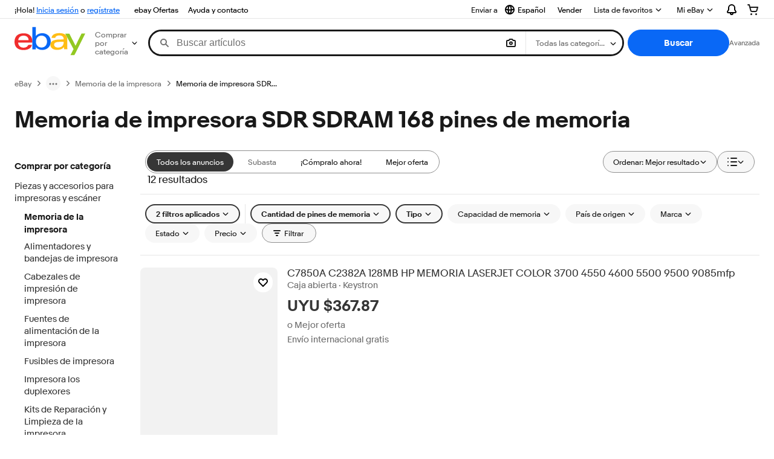

--- FILE ---
content_type: text/html; charset=utf-8
request_url: https://uy.ebay.com/b/SDR-SDRAM-Printer-Memory-168-Memory-Pins/16211/bn_114547752
body_size: 76453
content:
<!DOCTYPE html><html lang=es class=brwweb><head><!--brwweb#s0-1-0-2--><link rel="dns-prefetch" href="//ir.ebaystatic.com"><link rel="dns-prefetch" href="//secureir.ebaystatic.com"><link rel="dns-prefetch" href="//i.ebayimg.com"><link rel="dns-prefetch" href="//rover.ebay.com"><script>$ssgST=new Date().getTime();</script><!--brwweb/--><meta charset=utf-8><meta http-equiv=x-ua-compatible content=ie=edge><meta name=viewport content="width=device-width, initial-scale=1, user-scalable=yes, minimum-scale=1"><!-- SEO METADATA START --><link rel="alternate" href="https://pe.ebay.com/b/SDR-SDRAM-Printer-Memory-168-Memory-Pins/16211/bn_114547752" hreflang="es-pe" /><link rel="alternate" href="https://www.ebay.ca/b/SDR-SDRAM-Printer-Memory-168-Memory-Pins/16211/bn_114547752" hreflang="en-ca" /><link rel="alternate" href="https://ni.ebay.com/b/SDR-SDRAM-Printer-Memory-168-Memory-Pins/16211/bn_114547752" hreflang="es-ni" /><link rel="alternate" href="https://www.ebay.com/b/SDR-SDRAM-Printer-Memory-168-Memory-Pins/16211/bn_114547752" hreflang="en-us" /><link rel="alternate" href="https://ve.ebay.com/b/SDR-SDRAM-Printer-Memory-168-Memory-Pins/16211/bn_114547752" hreflang="es-ve" /><link rel="alternate" href="https://www.ebay.com.my/b/SDR-SDRAM-Printer-Memory-168-Memory-Pins/16211/bn_114547752" hreflang="en-my" /><link rel="alternate" href="https://www.ebay.com.sg/b/SDR-SDRAM-Printer-Memory-168-Memory-Pins/16211/bn_114547752" hreflang="en-sg" /><meta Property="og:type" Content="ebay-objects:ecommerce" /><meta property="fb:app_id" content="102628213125203" /><meta Property="og:site_name" Content="eBay" /><link rel="alternate" href="https://pa.ebay.com/b/SDR-SDRAM-Printer-Memory-168-Memory-Pins/16211/bn_114547752" hreflang="es-pa" /><link rel="alternate" href="https://py.ebay.com/b/SDR-SDRAM-Printer-Memory-168-Memory-Pins/16211/bn_114547752" hreflang="es-py" /><meta Property="og:title" Content="Las mejores ofertas en Memoria de impresora SDR SDRAM 168 pines de memoria | eBay" /><link rel="alternate" href="https://pt.ebay.com/b/SDR-SDRAM-Printer-Memory-168-Memory-Pins/16211/bn_114547752" hreflang="pt-pt" /><link rel="alternate" href="https://pr.ebay.com/b/SDR-SDRAM-Printer-Memory-168-Memory-Pins/16211/bn_114547752" hreflang="es-pr" /><link rel="alternate" href="https://il.ebay.com/b/SDR-SDRAM-Printer-Memory-168-Memory-Pins/16211/bn_114547752" hreflang="en-il" /><link rel="alternate" href="https://cn.ebay.com/b/SDR-SDRAM-Printer-Memory-168-Memory-Pins/16211/bn_114547752" hreflang="zh-cn" /><meta content="en-us" http-equiv="content-language" /><title>Las mejores ofertas en Memoria de impresora SDR SDRAM 168 pines de memoria | eBay</title><link rel="canonical" href="https://uy.ebay.com/b/SDR-SDRAM-Printer-Memory-168-Memory-Pins/16211/bn_114547752" /><meta name="description" content="En eBay encuentras fabulosas ofertas en Memoria de impresora SDR SDRAM 168 pines de memoria. Encontrarás artículos nuevos o usados en Memoria de impresora SDR SDRAM 168 pines de memoria en eBay. Envío gratis en artículos seleccionados. Tenemos la selección más grande y las mejores ofertas en Memoria de impresora SDR SDRAM 168 pines de memoria. ¡Compra con confianza en eBay!" /><meta Property="og:description" Content="En eBay encuentras fabulosas ofertas en Memoria de impresora SDR SDRAM 168 pines de memoria. Encontrarás artículos nuevos o usados en Memoria de impresora SDR SDRAM 168 pines de memoria en eBay. Envío gratis en artículos seleccionados. Tenemos la selección más grande y las mejores ofertas en Memoria de impresora SDR SDRAM 168 pines de memoria. ¡Compra con confianza en eBay!" /><meta name="msvalidate.01" content="34E98E6F27109BE1A9DCF19658EEEE33" /><link href="https://i.ebayimg.com" rel="preconnect" /><meta name="referrer" content="strict-origin-when-cross-origin" /><link rel="preconnect" href="https://ir.ebaystatic.com" /><link rel="alternate" href="https://by.ebay.com/b/SDR-SDRAM-Printer-Memory-168-Memory-Pins/16211/bn_114547752" hreflang="ru-by" /><meta name="y_key" content="acf32e2a69cbc2b0" /><link rel="alternate" href="https://kz.ebay.com/b/SDR-SDRAM-Printer-Memory-168-Memory-Pins/16211/bn_114547752" hreflang="ru-kz" /><link rel="alternate" href="https://br.ebay.com/b/SDR-SDRAM-Printer-Memory-168-Memory-Pins/16211/bn_114547752" hreflang="pt-br" /><link rel="alternate" href="https://co.ebay.com/b/SDR-SDRAM-Printer-Memory-168-Memory-Pins/16211/bn_114547752" hreflang="es-co" /><meta name="google-site-verification" content="8kHr3jd3Z43q1ovwo0KVgo_NZKIEMjthBxti8m8fYTg" /><link rel="alternate" href="https://mx.ebay.com/b/SDR-SDRAM-Printer-Memory-168-Memory-Pins/16211/bn_114547752" hreflang="es-mx" /><link rel="alternate" href="https://ar.ebay.com/b/SDR-SDRAM-Printer-Memory-168-Memory-Pins/16211/bn_114547752" hreflang="es-ar" /><link rel="alternate" href="https://bo.ebay.com/b/SDR-SDRAM-Printer-Memory-168-Memory-Pins/16211/bn_114547752" hreflang="es-bo" /><link rel="alternate" href="https://cl.ebay.com/b/SDR-SDRAM-Printer-Memory-168-Memory-Pins/16211/bn_114547752" hreflang="es-cl" /><meta Property="og:url" Content="https://uy.ebay.com/b/SDR-SDRAM-Printer-Memory-168-Memory-Pins/16211/bn_114547752" /><meta name="google-adsense-account" content="sites-7757056108965234" /><link rel="alternate" href="https://www.ebay.com/b/SDR-SDRAM-Printer-Memory-168-Memory-Pins/16211/bn_114547752" hreflang="x-default" /><link rel="alternate" href="https://cr.ebay.com/b/SDR-SDRAM-Printer-Memory-168-Memory-Pins/16211/bn_114547752" hreflang="es-cr" /><link rel="alternate" href="https://ec.ebay.com/b/SDR-SDRAM-Printer-Memory-168-Memory-Pins/16211/bn_114547752" hreflang="es-ec" /><link rel="alternate" href="https://do.ebay.com/b/SDR-SDRAM-Printer-Memory-168-Memory-Pins/16211/bn_114547752" hreflang="es-do" /><link rel="alternate" href="https://sv.ebay.com/b/SDR-SDRAM-Printer-Memory-168-Memory-Pins/16211/bn_114547752" hreflang="es-sv" /><link rel="alternate" href="https://gt.ebay.com/b/SDR-SDRAM-Printer-Memory-168-Memory-Pins/16211/bn_114547752" hreflang="es-gt" /><link rel="alternate" href="https://hn.ebay.com/b/SDR-SDRAM-Printer-Memory-168-Memory-Pins/16211/bn_114547752" hreflang="es-hn" /><link rel="alternate" href="https://uy.ebay.com/b/SDR-SDRAM-Printer-Memory-168-Memory-Pins/16211/bn_114547752" hreflang="es-uy" /><meta name="yandex-verification" content="6e11485a66d91eff" /><!-- SEO METADATA END --><script type="text/javascript"  data-inlinepayload='{"loggerProps":{"serviceName":"brwweb","serviceConsumerId":"urn:ebay-marketplace-consumerid:35afb376-3364-469c-ae61-ef91853d600f","serviceVersion":"brwweb-1.276.0_2025111417550495","siteId":0,"environment":"production","captureUncaught":true,"captureUnhandledRejections":true,"endpoint":"https://svcs.ebay.com/","pool":"r1brwwebcont"}}'>(()=>{"use strict";const e={unstructured:{message:"string"},event:{kind:"string",detail:"string"},exception:{"exception.type":"string","exception.message":"string","exception.stacktrace":"string","exception.url":"string"}},t=JSON.parse('{"logs":"https://ir.ebaystatic.com/cr/v/c01/logs.dae067de06d6d3663c6f.bundle.js"}');const r=(e,t)=>{const r="undefined"!=typeof window?window.location.href:"/index.js";return{type:"exception","exception.context":t||"","exception.type":e?.name||"","exception.message":e?.message||"","exception.stacktrace":e?.stack||"","exception.url":r}},n=(e,r,n)=>{let o=!1;const i=[];let a=e=>{o?(e=>{console.warn("Logger failed initialization (see earlier error logs) — failed to send log: ",e)})(e):i.push(e)};return n({event:"Preload",value:a}),(async e=>{let r=2;const n=async()=>{let o;r--;try{o=await import(t[e])}catch(e){if(r>0)return console.error("@ebay/rum-web failed to lazy load module; retrying",e),n();throw console.error("@ebay/rum-web failed to lazy load module; fatal",e),e}return function(e,t){if("object"!=typeof(r=e)||null===r||Array.isArray(r)||e.key!==t||void 0===e.factory)throw new Error("Invalid module loaded");var r}(o,e),o};return n()})("logs").then((t=>{const{factory:n}=t;return n(e,r)})).then((e=>{a=e,n({event:"Complete",value:a}),i.forEach((e=>a(e))),i.length=0})).catch((e=>{console.error(e.message),o=!0,n({event:"Error",value:e}),i.forEach((e=>a(e))),i.length=0})),t=>{((e,t)=>"shouldIgnore"in e&&void 0!==e.shouldIgnore?e.shouldIgnore(t):"ignoreList"in e&&void 0!==e.ignoreList&&((e,t)=>null!==Object.values(e).filter(Boolean).join(" ").match(t))(t,e.ignoreList))(e,t)||a(t)}},o=e=>({log:t=>e({type:"unstructured",message:t}),error:(t,n)=>e(r(t,n)),event:t=>e(t)}),i="@ebay/rum/request-status",a=Symbol.for("@ebay/rum/logger"),s=e=>{window.dispatchEvent(new CustomEvent("@ebay/rum/ack-status",{detail:e}))};function c(e,t){!1===e&&new Error(`RUM_INLINE_ERR_CODE: ${t}`)}(t=>{const c=(()=>{let e={status:"Initialize"};const t=()=>s(e);return window.addEventListener(i,t),{updateInlinerState:t=>{e=t,s(e)},dispose:()=>window.removeEventListener(i,t)}})();try{const i=((t,i=(()=>{}))=>{if((e=>{if(!e.endpoint)throw new Error('Unable to initialize logger. "endpoint" is a required property in the input object.');if(!e.serviceName)throw new Error('Unable to initialize logger. "serviceName" is a required property in the input object.');if(e.customSchemas&&!e.namespace)throw new Error('Unable to initialize logger. "namespace" is a required property in the input object if you provide customeSchemas.')})(t),"undefined"==typeof window)return{...o((()=>{})),noop:!0};const a={...t.customSchemas,...e},s=n((e=>{return"ignoreList"in e?{...e,ignoreList:(t=e.ignoreList,new RegExp(t.map((e=>`(${e})`)).join("|"),"g"))}:e;var t})(t),a,i);return t.captureUncaught&&(e=>{window.addEventListener("error",(t=>{if(t.error instanceof Error){const n=r(t.error,"Uncaught Error Handler");e(n)}}))})(s),t.captureUnhandledRejections&&(e=>{window.addEventListener("unhandledrejection",(t=>{if(t.reason instanceof Error){const n=r(t.reason,"Unhandled Rejection Handler");e(n)}}))})(s),o(s)})(t.loggerProps,(e=>t=>{if("Error"===t.event)return((e,t)=>{e.updateInlinerState({status:"Failure",error:t.value})})(e,t);var r;e.updateInlinerState({status:(r=t.event,"Complete"===r?"Success":r),logger:o(t.value)})})(c));t.onLoggerLoad&&t.onLoggerLoad(i),window[a]=i}catch(e){c.updateInlinerState({status:"Failure",error:e})}})({onLoggerLoad:()=>{},...(()=>{c(null!==document.currentScript,1);const e=document.currentScript.dataset.inlinepayload;return c(void 0!==e,2),JSON.parse(e)})()})})();</script><!--brwweb#s0-1-0-7--><script id=ebay-rum></script><!--brwweb/--><noscript id=afbrwwebph0></noscript><style>
    :root{--sd-su-fwk9: none;}
  </style><style>
    :root{--sd-su-evv8: block;}
  </style><style>
    :root{--pd-su-evv8: block;}
  </style><style>
    :root{--pd-su-fwk9: none;}
  </style><style>
    span.su-fwk9 {display: var(--pd-su-fwk9);}
  </style><style>
    span.su-gkpe {
        position: absolute;
        left: -2000px;
        top: auto;
        width: 1px;
        height: 1px;
        overflow: hidden;
      }
  </style><style>
    span.su-evv8 {display: var(--pd-su-evv8);}
  </style><script src="https://ir.ebaystatic.com/rs/c/brwweb/runtime.6c4d3e26.js" crossorigin async></script><script src="https://ir.ebaystatic.com/rs/c/brwweb/490.b909f4d8.js" crossorigin async></script><script src="https://ir.ebaystatic.com/rs/c/brwweb/654.f6aa357c.js" crossorigin async></script><script src="https://ir.ebaystatic.com/rs/c/brwweb/index_lcNW.6891e3c8.js" crossorigin async></script><link rel="stylesheet" href="https://ir.ebaystatic.com/rs/c/brwweb/490.21106956.css"><link rel="stylesheet" href="https://ir.ebaystatic.com/rs/c/brwweb/index_lcNW.e58d3f1e.css"></head><body class=no-touch><div hidden><div id=su-gkpe></div><div id=su-fwk9></div><div id=su-cl38>Patrocinado</div><div id=su-evv8>Patrocinado</div></div><div class=page-container><link rel="stylesheet" type="text/css" href="https://ir.ebaystatic.com/rs/c/globalheaderweb/index_lcNW.ca0ae5ac.css"><div class=global-header><script type="text/javascript">var GHpre = {"ghxc":[],"ghxs":["gh.evo.2b","SRP_VisualSearchDweb","Visual_Search_Enabled"],"userAuth":false,"userId":"","fn":"","shipToLocation":"43230"}</script><!--globalheaderweb#s0-1-4--><link rel="manifest" href="https://www.ebay.com/manifest.json"><!--globalheaderweb#s0-1-4-1-0--><script>
(function(){const e=window.GH||{};try{const o=e=>e==="true";const t=o("false");const i=/[\W_]/g;const r=window.location.hostname.includes("sandbox");let n="https://www.ebay.com";if(r){n=n.replace("www","sandbox")}e.__private=e.__private||{};e.C={siteId:"248",env:"production",lng:"es-CO",pageId:Number("4439441"),xhrBaseUrl:n};e.__private.risk={behavior_collection_interval:JSON.parse("{\"2500857\":5000,\"2507978\":5000,\"default\":15000}"),id:window.GHpre?.userId};e.__private.fsom={linkUrl:"https://www.m.ebay.com",linkText:"Cambiar a la plataforma móvil"};e.__private.ACinit={isGeo:o("true"),isQA:t,factors:JSON.parse("[\"gh.evo.2b\",\"SRP_VisualSearchDweb\",\"Visual_Search_Enabled\"]")};e.__private.isQA=t;try{e.__private.ghx=[...(window.GHpre?.ghxc||[]).map((e=>e.replace(i,""))),...(window.GHpre?.ghxs||[]).map((e=>e.replace(i,"")))]}catch(o){e.__private.ghx=[]}e.resetCart=function(o){const t=new CustomEvent("updateCart",{detail:o});document.dispatchEvent(t);e.__private.cartCount=o};e.userAuth=window.GHpre?.userAuth||false;e.shipToLocation=window.GHpre?.shipToLocation;window.GH=e}catch(o){console.error(o);window.GH=e||{}}})();
</script><!--globalheaderweb/--><!--globalheaderweb#s0-1-4-1-2--><script>
    window.GH.__private.scandal = {
        isGeo: function() {return true;},
        getPageID: function() {return 4439441;},
        getSiteID: function() {return "248";}
    };
</script><!--globalheaderweb/--><!--globalheaderweb#s0-1-4-2-0--><!--globalheaderweb/--><!--globalheaderweb^s0-1-4-3 s0-1-4 3--><!--globalheaderweb/--><!--globalheaderweb^s0-1-4-4 s0-1-4 4--><!--globalheaderweb/--><!--globalheaderweb^s0-1-4-5 s0-1-4 5--><div data-marko-key="@gh-border s0-1-4-5" id="gh-gb" class="gh-sch-prom" tabindex="-1"></div><!--globalheaderweb/--><div class="ghw"><header data-marko-key="@gh s0-1-4" id="gh" class="gh-header"><div class="gh-a11y-skip-button"><a class="gh-a11y-skip-button__link" href="#mainContent" tabindex="1">Ir directamente al contenido principal</a></div><nav class="gh-nav"><div class="gh-nav__left-wrap"><!--globalheaderweb#s0-1-4-8-3[0]-0--><span class="gh-identity"><span data-marko-key="5 s0-1-4-8-3[0]-0" id="gh-ident-srvr-wrap" class="gh-identity__srvr"><!--F#6--><span class="gh-identity__greeting">¡Hola, <span><span id="gh-ident-srvr-name"></span>:</span>!</span><!--F/--><!--F#7--><script>
    (function(){
        const pre = window.GHpre || {};
        function hide() {
            const wrap = document.getElementById('gh-ident-srvr-wrap');
            if (wrap) { wrap.classList.add('gh-identity__srvr--unrec') };
        }
        if (pre.userAuth) {
            const nm = document.getElementById('gh-ident-srvr-name');
            const user = GH.C.siteId === '77' ? pre.userId || pre.fn : pre.fn || pre.userId;
            nm && user ? nm.textContent = decodeURIComponent(user) : hide();
        } else {
            hide();
        }
    })();
</script><!--F/--><!--globalheaderweb^s0-1-4-8-3[0]-0-8 s0-1-4-8-3[0]-0 8--><span class="gh-identity-signed-out-unrecognized">¡Hola! <a _sp="m570.l1524" href="https://signin.ebay.com/ws/eBayISAPI.dll?SignIn&amp;sgfl=gh">Inicia sesión</a><span class="hide-at-md"> o <a _sp="m570.l2621" href="https://signup.ebay.com/pa/crte">regístrate</a></span></span><!--globalheaderweb/--></span></span><!--globalheaderweb/--><span class="gh-nav-link"><a _sp="m570.l3188" href="https://www.ebay.com/globaldeals" aria-label="ebay Ofertas">ebay Ofertas</a></span><span class="gh-nav-link"><a _sp="m570.l1545" href="https://www.ebay.com/help/home" aria-label="Ayuda y contacto">Ayuda y contacto</a></span></div><div class="gh-nav__right-wrap"><!--globalheaderweb#s0-1-4-8-8--><!--globalheaderweb/--><!--globalheaderweb#s0-1-4-8-9--><!--globalheaderweb^s0-1-4-8-9-1 s0-1-4-8-9 1--><div class="gh-flyout is-left-aligned gh-language-toggle"><!--F#2--><button class="gh-flyout__target" aria-controls="s0-1-4-8-9-1-dialog" aria-expanded="false" aria-haspopup="true"><!--F#10--><div class="gh-language-toggle__menu hide-at-sm"><!--globalheaderweb#s0-1-4-8-9-1-2-10-4-0--><svg data-marko-key="@svg s0-1-4-8-9-1-2-10-4-0" class="gh-language-toggle__menu-icon-globe icon icon--16" focusable="false" aria-hidden="true"><defs data-marko-key="@defs s0-1-4-8-9-1-2-10-4-0"><symbol viewBox="0 0 16 16" id="icon-ebay-international-shipping-16"><path fill-rule="evenodd" d="M16 8A8 8 0 1 1 0 8a8 8 0 0 1 16 0ZM4.543 9.24c.111 1.604.436 3.05.9 4.19a6.004 6.004 0 0 1-3.42-4.904c.795.365 1.659.572 2.52.715Zm2.024.22c.128 1.367.427 2.538.803 3.39.231.524.459.855.63 1.038.171-.183.399-.514.63-1.038.376-.852.675-2.023.803-3.39-.933.054-1.929.054-2.866 0Zm2.924-2.007c-.953.062-2.024.063-2.982-.001.06-1.759.404-3.266.86-4.302.232-.524.46-.855.631-1.038.171.183.399.514.63 1.038.457 1.037.8 2.544.86 4.303Zm1.966 1.79c-.112 1.603-.436 3.048-.9 4.187a6.003 6.003 0 0 0 3.42-4.903c-.795.367-1.659.573-2.52.716Zm2.305-2.92c-.306.284-.955.595-2 .825-.092.02-.185.04-.28.058-.078-1.782-.418-3.392-.926-4.636a6.016 6.016 0 0 1 3.206 3.752Zm-9.244.881a11.3 11.3 0 0 1-.27-.056c-1.052-.231-1.705-.542-2.01-.826A6.016 6.016 0 0 1 5.444 2.57c-.508 1.244-.848 2.853-.926 4.634Z" clip-rule="evenodd"></path></symbol></defs><use href="#icon-ebay-international-shipping-16"></use></svg><!--globalheaderweb/--><span class="gh-hidden">Seleccionar idioma. Actual:</span><span class="gh-language-toggle__menu-text" data-lang="es-CO">Español</span></div><!--F/--><!--F#11--><!--F/--></button><!--F/--><div class="gh-flyout__dialog" id="s0-1-4-8-9-1-dialog"><div class="gh-flyout__box"><!--F#4--><ul class="gh-language-toggle__list"><li class="gh-language-toggle__list-item"><a data-marko="{&quot;onclick&quot;:&quot;handleClick s0-1-4-8-9 false&quot;}" data-marko-key="@links[] s0-1-4-8-9" class="gh-language-toggle__list-link " href="javascript:void(0);"><span class="gh-language-toggle__list-icon "></span><span class="gh-language-toggle__list-text" data-lang="en-US">English</span></a></li></ul><!--F/--></div></div></div><!--globalheaderweb/--><!--globalheaderweb/--><span class="gh-nav-link"><a _sp="m570.l1528" href="https://www.ebay.com/sl/sell" aria-label="Vender">Vender</a></span><!--globalheaderweb#s0-1-4-8-12-0--><div class="gh-flyout is-right-aligned gh-watchlist"><!--F#1--><a class="gh-flyout__target" href="https://www.ebay.com/mye/myebay/watchlist" _sp="m570.l47137"><!--F#6--><span class="gh-watchlist__target">Lista de favoritos</span><!--F/--><!--F#7--><svg class="gh-flyout__chevron icon icon--12" focusable="false" tabindex="-1" aria-hidden="true"><defs><symbol viewBox="0 0 12 12" id="icon-chevron-down-12"><path fill-rule="evenodd" clip-rule="evenodd" d="M1.808 4.188a.625.625 0 0 1 .884 0L6 7.495l3.308-3.307a.625.625 0 1 1 .884.885l-3.75 3.749a.625.625 0 0 1-.884 0l-3.75-3.749a.626.626 0 0 1 0-.885Z"></path></symbol></defs><use href="#icon-chevron-down-12"></use></svg><!--F/--></a><button aria-controls="s0-1-4-8-12-0-0-dialog" aria-expanded="false" aria-haspopup="true" class="gh-flyout__target-a11y-btn" tabindex="0">Expandir Lista de favoritos</button><!--F/--><div class="gh-flyout__dialog" id="s0-1-4-8-12-0-0-dialog"><div class="gh-flyout__box"><!--F#4--><!--F/--></div></div></div><!--globalheaderweb/--><!--globalheaderweb#s0-1-4-8-13--><!--globalheaderweb^s0-1-4-8-13-0 s0-1-4-8-13 0--><div class="gh-flyout is-left-aligned gh-my-ebay"><!--F#1--><a class="gh-flyout__target" href="https://www.ebay.com/mys/home?source=GBH" _sp="m570.l2919"><!--F#6--><span class="gh-my-ebay__link gh-rvi-menu">Mi eBay<i class="gh-sprRetina gh-eb-arw gh-rvi-chevron"></i></span><!--F/--><!--F#7--><svg class="gh-flyout__chevron icon icon--12" focusable="false" tabindex="-1" aria-hidden="true"><use href="#icon-chevron-down-12"></use></svg><!--F/--></a><button aria-controls="s0-1-4-8-13-0-dialog" aria-expanded="false" aria-haspopup="true" class="gh-flyout__target-a11y-btn" tabindex="0">Expandir Mi eBay</button><!--F/--><div class="gh-flyout__dialog" id="s0-1-4-8-13-0-dialog"><div class="gh-flyout__box"><!--F#4--><ul class="gh-my-ebay__list"><li class="gh-my-ebay__list-item"><a href="https://www.ebay.com/mye/myebay/summary" _sp="m570.l1533" tabindex="0">Resumen</a></li><li class="gh-my-ebay__list-item"><a href="https://www.ebay.com/mye/myebay/rvi" _sp="m570.l1535" tabindex="0">Vistos recientemente</a></li><li class="gh-my-ebay__list-item"><a href="https://www.ebay.com/mye/myebay/bidsoffers" _sp="m570.l1535" tabindex="0">Ofertas de subasta / Ofertas</a></li><li class="gh-my-ebay__list-item"><a href="https://www.ebay.com/mye/myebay/watchlist" _sp="m570.l1534" tabindex="0">Lista de artículos que sigues</a></li><li class="gh-my-ebay__list-item"><a href="https://www.ebay.com/mye/myebay/purchase" _sp="m570.l1536" tabindex="0">Historial de compras</a></li><li class="gh-my-ebay__list-item"><a href="https://www.ebay.com/mye/buyagain" _sp="m570.l47010" tabindex="0">Comprar otra vez</a></li><li class="gh-my-ebay__list-item"><a href="https://www.ebay.com/mys/home?CurrentPage=MyeBayAllSelling&amp;ssPageName=STRK:ME:LNLK:MESX&amp;source=GBH" _sp="m570.l1537" tabindex="0">Ventas</a></li><li class="gh-my-ebay__list-item"><a href="https://www.ebay.com/mye/myebay/saved" _sp="m570.l187417" tabindex="0">Feed de tus favoritos</a></li><li class="gh-my-ebay__list-item"><a href="https://www.ebay.com/mye/myebay/savedsearches" _sp="m570.l9503" tabindex="0">Búsquedas guardadas</a></li><li class="gh-my-ebay__list-item"><a href="https://www.ebay.com/mye/myebay/savedsellers" _sp="m570.l9505" tabindex="0">Vendedores guardados</a></li><li class="gh-my-ebay__list-item"><a href="https://mesg.ebay.com/mesgweb/ViewMessages/0" _sp="m570.l1539" tabindex="0">Mensajes</a></li></ul><!--F/--></div></div></div><!--globalheaderweb/--><!--globalheaderweb/--><!--globalheaderweb#s0-1-4-8-14-0--><div class="gh-notifications"><div class="gh-flyout is-right-aligned gh-flyout--icon-target"><!--F#2--><button class="gh-flyout__target" aria-controls="s0-1-4-8-14-0-1-dialog" aria-expanded="false" aria-haspopup="true"><!--F#10--><span class="gh-hidden">Expandir Notificaciones</span><svg class="icon icon--20" focusable="false" aria-hidden="true"><defs><symbol viewBox="0 0 20 20" id="icon-notification-20"><path fill-rule="evenodd" clip-rule="evenodd" d="M6 6.982a4 4 0 0 1 8 0v2.68c0 .398.106.79.307 1.135l1.652 2.827a.25.25 0 0 1-.216.376H4.256a.25.25 0 0 1-.216-.376l1.653-2.827A2.25 2.25 0 0 0 6 9.662v-2.68ZM4 7a6 6 0 1 1 12 0v2.662a.25.25 0 0 0 .034.126l1.652 2.827c.877 1.5-.205 3.385-1.943 3.385H13a3 3 0 0 1-6 0H4.256c-1.737 0-2.819-1.885-1.942-3.385l1.652-2.827A.25.25 0 0 0 4 9.662V7Zm5 9h2a1 1 0 1 1-2 0Z"></path></symbol></defs><use href="#icon-notification-20"></use></svg><!--F/--><!--F#11--><!--F/--></button><!--F/--><div class="gh-flyout__dialog" id="s0-1-4-8-14-0-1-dialog"><div class="gh-flyout__box"><!--F#4--><div class="gh-notifications__dialog"><div class="gh-notifications__notloaded"><span class="gh-notifications__signin"><a _sp="m570.l2881" href="https://signin.ebay.com/ws/eBayISAPI.dll?SignIn&amp;sgfl=nf&amp;ru=">Inicia sesión</a> para ver las notificaciones.</span></div><div data-marko-key="@dynamic s0-1-4-8-14-0" class="gh-notifications__loaded"></div></div><!--F/--></div></div></div></div><!--globalheaderweb/--><div class="gh-cart"><!--globalheaderweb#s0-1-4-8-15-1--><div class="gh-flyout is-right-aligned gh-flyout--icon-target"><!--F#1--><a class="gh-flyout__target" href="https://cart.ebay.com" _sp="m570.l2633"><!--F#6--><span class="gh-cart__icon" aria-label="Tu carro de compras contiene 0 artículos"><svg class="icon icon--20" focusable="false" aria-hidden="true"><defs><symbol viewBox="0 0 20 20" id="icon-cart-20"><path fill-rule="evenodd" clip-rule="evenodd" d="M2.236 4H1a1 1 0 1 1 0-2h1.97c.458-.014.884.296 1 .755L4.855 6H17c.654 0 1.141.646.962 1.274l-1.586 5.55A3 3 0 0 1 13.491 15H7.528a3 3 0 0 1-2.895-2.21L2.236 4Zm4.327 8.263L5.4 8h10.274l-1.221 4.274a1 1 0 0 1-.962.726H7.528a1 1 0 0 1-.965-.737Z"></path><path d="M8 18.5a1.5 1.5 0 1 1-3 0 1.5 1.5 0 0 1 3 0Zm6.5 1.5a1.5 1.5 0 1 0 0-3 1.5 1.5 0 0 0 0 3Z"></path></symbol></defs><use href="#icon-cart-20"></use></svg></span><!--F/--><!--F#7--><!--F/--></a><button aria-controls="s0-1-4-8-15-1-0-dialog" aria-expanded="false" aria-haspopup="true" class="gh-flyout__target-a11y-btn" tabindex="0">Expandir Carro de compras</button><!--F/--><div class="gh-flyout__dialog" id="s0-1-4-8-15-1-0-dialog"><div class="gh-flyout__box"><!--F#4--><div class="gh-cart__dialog"><div class="gh-flyout-loading gh-cart__loading"><span class="progress-spinner progress-spinner--large gh-flyout-loading__spinner" role="img" aria-label="Cargando..."><svg class="icon icon--30" focusable="false" aria-hidden="true"><defs><symbol viewBox="0 0 24 24" fill="none" id="icon-spinner-30"><path fill-rule="evenodd" clip-rule="evenodd" d="M12 2C10.0222 2 8.08879 2.58649 6.4443 3.6853C4.79981 4.78412 3.51809 6.3459 2.76121 8.17317C2.00433 10.0004 1.8063 12.0111 2.19215 13.9509C2.578 15.8907 3.53041 17.6725 4.92894 19.0711C6.32746 20.4696 8.10929 21.422 10.0491 21.8079C11.9889 22.1937 13.9996 21.9957 15.8268 21.2388C17.6541 20.4819 19.2159 19.2002 20.3147 17.5557C21.4135 15.9112 22 13.9778 22 12C22 11.4477 22.4477 11 23 11C23.5523 11 24 11.4477 24 12C24 14.3734 23.2962 16.6935 21.9776 18.6668C20.6591 20.6402 18.7849 22.1783 16.5922 23.0866C14.3995 23.9948 11.9867 24.2324 9.65892 23.7694C7.33115 23.3064 5.19295 22.1635 3.51472 20.4853C1.83649 18.8071 0.693605 16.6689 0.230582 14.3411C-0.232441 12.0133 0.00519943 9.60051 0.913451 7.4078C1.8217 5.21509 3.35977 3.34094 5.33316 2.02236C7.30655 0.703788 9.62663 0 12 0C12.5523 0 13 0.447715 13 1C13 1.55228 12.5523 2 12 2Z" fill="var(--color-spinner-icon-background, #3665F3)"></path><path fill-rule="evenodd" clip-rule="evenodd" d="M14.1805 1.17194C14.3381 0.642616 14.895 0.341274 15.4243 0.498872C17.3476 1.07149 19.0965 2.11729 20.5111 3.54055C21.9257 4.96382 22.9609 6.71912 23.5217 8.64584C23.6761 9.17611 23.3714 9.73112 22.8411 9.88549C22.3108 10.0399 21.7558 9.73512 21.6015 9.20485C21.134 7.59925 20.2715 6.13651 19.0926 4.95045C17.9138 3.76439 16.4563 2.8929 14.8536 2.41572C14.3243 2.25812 14.0229 1.70126 14.1805 1.17194Z" fill="var(--color-spinner-icon-foreground, #E5E5E5)"></path></symbol></defs><use href="#icon-spinner-30"></use></svg></span><span>Cargando...</span></div><div data-marko-key="@dynamic s0-1-4-8-15-1" id="gh-minicart-hover-body"></div></div><!--F/--></div></div></div><!--globalheaderweb/--></div></div></nav><section data-marko-key="@gh-main s0-1-4" class="gh-header__main"><div class="gh-header__logo-cats-wrap"><a href="https://www.ebay.com" _sp="m570.l2586" class="gh-logo" tabindex="2"><svg xmlns="http://www.w3.org/2000/svg" width="117" height="48" viewBox="0 0 122 48.592" id="gh-logo" aria-labelledby="ebayLogoTitle"><title id="ebayLogoTitle">Página principal de eBay</title><g><path fill="#F02D2D" d="M24.355 22.759c-.269-5.738-4.412-7.838-8.826-7.813-4.756.026-8.544 2.459-9.183 7.915zM6.234 26.93c.364 5.553 4.208 8.814 9.476 8.785 3.648-.021 6.885-1.524 7.952-4.763l6.306-.035c-1.187 6.568-8.151 8.834-14.145 8.866C4.911 39.844.043 33.865-.002 25.759c-.05-8.927 4.917-14.822 15.765-14.884 8.628-.048 14.978 4.433 15.033 14.291l.01 1.625z"></path><path fill="#0968F6" d="M46.544 35.429c5.688-.032 9.543-4.148 9.508-10.32s-3.947-10.246-9.622-10.214-9.543 4.148-9.509 10.32 3.974 10.245 9.623 10.214zM30.652.029l6.116-.034.085 15.369c2.978-3.588 7.1-4.65 11.167-4.674 6.817-.037 14.412 4.518 14.468 14.454.045 8.29-5.941 14.407-14.422 14.454-4.463.026-8.624-1.545-11.218-4.681a33.237 33.237 0 01-.19 3.731l-5.994.034c.09-1.915.185-4.364.174-6.322z"></path><path fill="#FFBD14" d="M77.282 25.724c-5.548.216-8.985 1.229-8.965 4.883.013 2.365 1.94 4.919 6.7 4.891 6.415-.035 9.826-3.556 9.794-9.289v-.637c-2.252.02-5.039.054-7.529.152zm13.683 7.506c.01 1.778.071 3.538.232 5.1l-5.688.032a33.381 33.381 0 01-.225-3.825c-3.052 3.8-6.708 4.909-11.783 4.938-7.532.042-11.585-3.915-11.611-8.518-.037-6.665 5.434-9.049 14.954-9.318 2.6-.072 5.529-.1 7.945-.116v-.637c-.026-4.463-2.9-6.285-7.854-6.257-3.68.021-6.368 1.561-6.653 4.2l-6.434.035c.645-6.566 7.53-8.269 13.595-8.3 7.263-.04 13.406 2.508 13.448 10.192z"></path><path fill="#92C821" d="M91.939 19.852l-4.5-8.362 7.154-.04 10.589 20.922 10.328-21.02 6.486-.048-18.707 37.251-6.85.039 5.382-10.348-9.887-18.393"></path></g></svg></a><!--globalheaderweb#s0-1-4-11-0--><div class="gh-categories"><div class="gh-flyout is-left-aligned"><!--F#2--><button class="gh-flyout__target" tabindex="3" aria-controls="s0-1-4-11-0-1-dialog" aria-expanded="false" aria-haspopup="true"><!--F#10--><span class="gh-categories__title">Comprar por categoría</span><!--F/--><!--F#11--><svg class="gh-flyout__chevron icon icon--12" focusable="false" tabindex="-1" aria-hidden="true"><use href="#icon-chevron-down-12"></use></svg><!--F/--></button><!--F/--><div class="gh-flyout__dialog" id="s0-1-4-11-0-1-dialog"><div class="gh-flyout__box"><!--F#4--><!--F/--></div></div></div></div><!--globalheaderweb/--></div><form id="gh-f" class="gh-search" method="get" action="https://www.ebay.com/sch/i.html" target="_top"><div id="gh-search-box" class="gh-search-box__wrap"><div class="gh-search__wrap"><!--globalheaderweb#s0-1-4-12-4--><div id="gh-ac-wrap" class="gh-search-input__wrap gh-search-input__wrap--visual-search"><input data-marko="{&quot;oninput&quot;:&quot;handleTextUpdate s0-1-4-12-4 false&quot;,&quot;onfocusin&quot;:&quot;handleMarkTimer s0-1-4-12-4 false&quot;,&quot;onkeydown&quot;:&quot;handleMarkTimer s0-1-4-12-4 false&quot;}" data-marko-key="@input s0-1-4-12-4" id="gh-ac" class="gh-search-input gh-tb ui-autocomplete-input" title="Buscar" type="text" placeholder="Buscar artículos" aria-autocomplete="list" aria-expanded="false" size="50" maxlength="300" aria-label="Buscar artículos" name="_nkw" autocapitalize="off" autocorrect="off" spellcheck="false" autocomplete="off" aria-haspopup="true" role="combobox" tabindex="4"><!--globalheaderweb#s0-1-4-12-4-1-0--><svg data-marko-key="@svg s0-1-4-12-4-1-0" class="gh-search-input__icon icon icon--16" focusable="false" aria-hidden="true"><defs data-marko-key="@defs s0-1-4-12-4-1-0"><symbol viewBox="0 0 16 16" id="icon-search-16"><path d="M3 6.5a3.5 3.5 0 1 1 7 0 3.5 3.5 0 0 1-7 0Zm11.76 6.85-.021-.01-3.71-3.681-.025-.008A5.465 5.465 0 0 0 12 6.5 5.5 5.5 0 1 0 6.5 12a5.47 5.47 0 0 0 3.118-.972l3.732 3.732a1 1 0 0 0 1.41-1.41Z"></path></symbol></defs><use href="#icon-search-16"></use></svg><!--globalheaderweb/--><!--globalheaderweb^s0-1-4-12-4-@clear s0-1-4-12-4 @clear--><button data-marko="{&quot;onclick&quot;:&quot;handleClick s0-1-4-12-4-@clear false&quot;,&quot;onkeydown&quot;:&quot;handleKeydown s0-1-4-12-4-@clear false&quot;,&quot;onfocus&quot;:&quot;handleFocus s0-1-4-12-4-@clear false&quot;,&quot;onblur&quot;:&quot;handleBlur s0-1-4-12-4-@clear false&quot;}" class="gh-search-input__clear-btn icon-btn icon-btn--transparent icon-btn--small" data-ebayui type="button" aria-label="Borrar búsqueda" tabindex="5"><!--globalheaderweb#s0-1-4-12-4-@clear-1-2-0--><svg data-marko-key="@svg s0-1-4-12-4-@clear-1-2-0" class="gh-search-input__clear-icon icon icon--16" focusable="false" aria-hidden="true"><defs data-marko-key="@defs s0-1-4-12-4-@clear-1-2-0"><symbol viewBox="0 0 16 16" id="icon-clear-16"><path d="M8 0a8 8 0 1 0 0 16A8 8 0 0 0 8 0Zm3.71 10.29a1 1 0 1 1-1.41 1.41L8 9.41l-2.29 2.3A1 1 0 0 1 4.3 10.3L6.59 8l-2.3-2.29a1.004 1.004 0 0 1 1.42-1.42L8 6.59l2.29-2.29a1 1 0 0 1 1.41 1.41L9.41 8l2.3 2.29Z"></path></symbol></defs><use href="#icon-clear-16"></use></svg><!--globalheaderweb/--></button><!--globalheaderweb/--><!--globalheaderweb^s0-1-4-12-4-3 s0-1-4-12-4 3--><!--globalheaderweb^s0-1-4-12-4-3-@camera s0-1-4-12-4-3 @camera--><button data-marko="{&quot;onclick&quot;:&quot;handleClick s0-1-4-12-4-3-@camera false&quot;,&quot;onkeydown&quot;:&quot;handleKeydown s0-1-4-12-4-3-@camera false&quot;,&quot;onfocus&quot;:&quot;handleFocus s0-1-4-12-4-3-@camera false&quot;,&quot;onblur&quot;:&quot;handleBlur s0-1-4-12-4-3-@camera false&quot;}" class="gh-search-input__camera-btn icon-btn icon-btn--transparent icon-btn--small" data-ebayui type="button" aria-label="camera icon" tabindex="5" _sp="m570.l197748"><!--globalheaderweb#s0-1-4-12-4-3-@camera-1-0-0--><svg data-marko-key="@svg s0-1-4-12-4-3-@camera-1-0-0" class="gh-search-input__camera-icon icon icon--16" focusable="false" aria-hidden="true"><defs data-marko-key="@defs s0-1-4-12-4-3-@camera-1-0-0"><symbol viewBox="0 0 16 16" id="icon-camera-16"><path fill-rule="evenodd" clip-rule="evenodd" d="M8 5.5a3 3 0 1 0 0 6 3 3 0 0 0 0-6Zm-1 3a1 1 0 1 1 2 0 1 1 0 0 1-2 0Z"></path><path fill-rule="evenodd" clip-rule="evenodd" d="M6.427 1a2.5 2.5 0 0 0-2.236 1.382L3.882 3H2.5A2.5 2.5 0 0 0 0 5.5v7A2.5 2.5 0 0 0 2.5 15h11a2.5 2.5 0 0 0 2.5-2.5v-7A2.5 2.5 0 0 0 13.5 3h-1.382l-.309-.618A2.5 2.5 0 0 0 9.573 1H6.427ZM5.98 3.276A.5.5 0 0 1 6.427 3h3.146a.5.5 0 0 1 .447.276l.586 1.171A1 1 0 0 0 11.5 5h2a.5.5 0 0 1 .5.5v7a.5.5 0 0 1-.5.5h-11a.5.5 0 0 1-.5-.5v-7a.5.5 0 0 1 .5-.5h2a1 1 0 0 0 .894-.553l.586-1.17Z"></path></symbol></defs><use href="#icon-camera-16"></use></svg><!--globalheaderweb/--></button><!--globalheaderweb/--><!--globalheaderweb/--><!--globalheaderweb^s0-1-4-12-4-4 s0-1-4-12-4 4--><!--globalheaderweb/--><!--globalheaderweb^s0-1-4-12-4-5 s0-1-4-12-4 5--><!--globalheaderweb/--></div><!--globalheaderweb/--><!--globalheaderweb#s0-1-4-12-5--><select data-marko="{&quot;onchange&quot;:&quot;handleCategorySelect s0-1-4-12-5 false&quot;}" aria-label="Selecciona una categoría para tu búsqueda" class="gh-search-categories" size="1" id="gh-cat" name="_sacat" tabindex="5"><option value="0">Todas las categorías</option></select><!--globalheaderweb/--></div></div><input type="hidden" value="R40" name="_from"><input type="hidden" name="_trksid" value="m570.l1313"><!--globalheaderweb#s0-1-4-12-8--><div class="gh-search-button__wrap visual-search-enabled"><!--globalheaderweb^s0-1-4-12-8-@btn s0-1-4-12-8 @btn--><button data-marko="{&quot;onclick&quot;:&quot;handleClick s0-1-4-12-8-@btn false&quot;,&quot;onkeydown&quot;:&quot;handleKeydown s0-1-4-12-8-@btn false&quot;,&quot;onfocus&quot;:&quot;handleFocus s0-1-4-12-8-@btn false&quot;,&quot;onblur&quot;:&quot;handleBlur s0-1-4-12-8-@btn false&quot;}" class="gh-search-button btn btn--primary" data-ebayui type="submit" id="gh-search-btn" role="button" value="Buscar" tabindex="6"><span class="gh-search-button__label">Buscar</span><!--globalheaderweb#s0-1-4-12-8-@btn-7-2-0--><svg data-marko-key="@svg s0-1-4-12-8-@btn-7-2-0" class="gh-search-button__icon icon icon--16" focusable="false" aria-hidden="true"><use href="#icon-search-16"></use></svg><!--globalheaderweb/--></button><!--globalheaderweb/--><a class="gh-search-button__advanced-link" href="https://www.ebay.com/sch/ebayadvsearch" _sp="m570.l2614" tabindex="7">Avanzada</a></div><!--globalheaderweb/--></form></section></header></div><div id="widgets-placeholder" class="widgets-placeholder"></div><!--globalheaderweb/--><div class="ghw" id="glbfooter" style="display:none"><!--globalheaderweb#s0-1-5-1--><!--globalheaderweb/--><!--globalheaderweb#s0-1-5-2-0--><!--globalheaderweb/--></div><!-- ghw_reverted --></div><div hidden><div id=su-cl38>Patrocinado</div><div id=su-evv8>Patrocinado</div><div id=su-gkpe></div><div id=su-fwk9></div></div><div class=main-content><!--brwweb#s0-1-0-17-3-1-4-0--><div id=s0-1-0-17-3-1-4-0-0-1-0-0 data-src=e96048c8><!--F#@_--><noscript id=afbrwwebph2></noscript><!--F/--></div><div id=s0-1-0-17-3-1-4-0-0-2-0 data-slot=TRACKING_DATA data-from=asp><!--F#@_--><noscript id=afbrwwebph3></noscript><!--F/--></div><!--brwweb/--><!--brwweb#s0-1-0-17-5--><!--brwweb/--><script>
    'use strict';
    function updateStaticValue(staticValue, value) {
        if (window.BRW?.static) {
            window.BRW.static[staticValue] = value;
        }
    }

    window.BRW = {
        ...window.BRW,
        updateStaticValue,
        static: {
            riverItemCount: 0,
            renderingStrategyIndex: null
        }
    };
</script><section class="brw-region brw-region--top"><script>$mwp_brwweb="https://ir.ebaystatic.com/rs/c/brwweb/";(window.$ebay||($ebay = {})).tracking={pageId:'4439441',pageName:'brwweb_default'};$brwweb_C=(window.$brwweb_C||[]).concat({"g":{"baseUrl":"ebay.com","antiAdBlockingConfig":{"randomClassNames":["su-cl38","su-fwk9","su-gkpe","su-90u2","su-14f1","su-evv8"],"strategyIndex":5},"categoryId":"16211","siteId":248,"consumerId":"urn:ebay-marketplace-consumerid:35afb376-3364-469c-ae61-ef91853d600f","manifestId":"brwweb-1.276.0_2025111417550495","marketplaceId":"EBAY-US","isPreProd":false,"isProd":true,"isSignedIn":false,"isSmall":false,"featureFlags":{"enableArbitration":true,"enableHighResSwap":true,"isNavRefinementSvc":true,"platformSvcAllowedParams":["mag","iid","var","maspect"],"isUnifiedCard":true,"aboveFoldCardCount":4,"filterPlacementIdsByBnContent":true,"uepSvcAllowedParams":["brand","make","model"],"allowTradingCardsFinderTypes":["Soccer","Football","Basketball","Ice Hockey","Auto Racing","Golf","Boxing","Mixed Martial Arts (MMA)","Wrestling","Baseball","Pokémon TCG"],"enableRum":true,"defaultAntiAdBlockerStrategyIndex":5,"dynamicAdBlockerStrategyEnabled":true,"dynamicAdBlockerStrategyMinimumTraffic":100,"dynamicAdBlockerStrategyThreshold":0.01,"dynamicAdBlockerStrategyBlacklist":"","enableSpeculationRules":false},"csrfTokens":{"shopactionsview":{"shopactionsview_bulk_add_to_cart":"01000b00000050f14dbce35666c88a3e83dfbda16e857b1e68b5e2dc78af2734461997446fc3a7425b968901fc20f286f30e7fddab45724bb2e60cd62ccfa70c077e1c13ff0afe18aefa5a3432196a4162694f4105cf95"},"myebaynode":{"MyEbayNode_AjaxHandler_unwatch_GET":"01000b0000005037681bc6e10078fa3fe3f14299d413f0f81ca3b3b67aa6e6675bafe00829a206ea2336bd699079e8de7a43df80be2765438464a51d1d76f1503147a6564daf4460d4c2f71b299551fb31696c83c1fc21","MyEbayNode_AjaxHandler_watch_GET":"01000b0000005069ca820873af048729beb162e001d915b044d6d33eb5a8725d74e2d39639974bc06ed054da146d80a4942f042667f2737c5d8f463cf2be4bf4551911b4a575cecfa5fa167eecb2d47a60ce0a363c9d33"}},"l10n":{"browse":{"closeDialog":"Cerrar ventana","sponsored":"Patrocinado"},"collectibleFinder":{"findVarTradingCards":"Find {var} trading cards","findVarCards":"Find {var} cards","byPlayer":"By player","byCardName":"By card name","bySet":"By set","selectAplayer":"Select a player","loadingMorePlayers":"Loading more players","loadingMoreCardNames":"Loading more card names","loadingMoreSet":"Loading more sets","loadingMoreCardNumbers":"Loading more card numbers","loadingMoreFinish":"Loading more finish","year":"Year","loadingMoreYears":"Loading more years","manufacturer":"Manufacturer","loadingMoreManufacturers":"Loading more manufacturers","set":"Set","loadingMoreSets":"Loading more sets","cardNumber":"Card number","loadingMoreCards":"Loading more cards","findCards":"Find cards","errorMessage":"There was an error loading the data. Please refresh to try again.","clearSelection":"Clear selection"},"mhpTabs":{"pna":"Shop parts & accessories","shopVehicles":"Shop vehicles","previous":"Previous","next":"Next"},"vehicleAwareSearch":{"title":"Search for parts that fit","subtitle":"Fits your {tokens}","searchButton":"Search","searchPlaceholder":"a product, brand, or keyword"}}},"w":[["s0-1-0-17-3-1-4-0",0,{}]],"t":["L6pFYX7"]})</script><!--brwweb#s0-1-0-17-8-64[0]-7[0]--><div class="seo-breadcrumbs-container undefined"><nav aria-labelledby=s0-1-0-17-8-64[0]-7[0]-1[MODULE_I_BREADCRUMBS]-breadcrumbs-heading class="breadcrumbs breadcrumb--overflow" role=navigation><h2 id=s0-1-0-17-8-64[0]-7[0]-1[MODULE_I_BREADCRUMBS]-breadcrumbs-heading class=clipped>ruta de navegación</h2><ul><li><a class=seo-breadcrumb-text href=https://www.ebay.com title data-track='{"eventFamily":"BUYERNAV","eventAction":"ACTN","actionKind":"CLICK","operationId":"4581265","flushImmediately":false,"eventProperty":{"parentrq":"","pageci":"","moduledtl":"mi:74470|iid:1|li:92216|luid:1","sid":"p4439441.m74470.l92216"}}' _sp=p4439441.m74470.l92216><!--F#7[0]--><span>eBay</span><!--F/--></a><svg class="icon icon--12" focusable=false aria-hidden=true><defs><symbol viewbox="0 0 12 12" id=icon-chevron-right-12><path fill-rule=evenodd clip-rule=evenodd d="M4.183 10.192a.625.625 0 0 1 0-.884L7.487 6 4.183 2.692a.625.625 0 0 1 .884-.884l3.745 3.75a.625.625 0 0 1 0 .884l-3.745 3.75a.625.625 0 0 1-.884 0Z"></path></symbol></defs><use href="#icon-chevron-right-12" /></svg></li><li><span class=fake-menu-button collapse-on-select><button class="fake-menu-button__button icon-btn icon-btn--transparent" data-ebayui type=button aria-expanded=false aria-label="ruta de navegación menu"><!--F#1--><span class=expand-btn__cell><svg class="icon icon--16" focusable=false aria-hidden=true><defs><symbol viewbox="0 0 16 16" id=icon-overflow-horizontal-16><path d="M11.5 8a1.5 1.5 0 1 0 3 0 1.5 1.5 0 0 0-3 0Zm-10 0a1.5 1.5 0 1 0 3 0 1.5 1.5 0 0 0-3 0ZM8 9.5a1.5 1.5 0 1 1 0-3 1.5 1.5 0 0 1 0 3Z"></path></symbol></defs><use href="#icon-overflow-horizontal-16" /></svg></span><!--F/--></button><span class=fake-menu-button__menu tabindex=-1><ul class=fake-menu__items tabindex=-1 id=s0-1-0-17-8-64[0]-7[0]-1[MODULE_I_BREADCRUMBS]-2[1]-@content-menu><li><a class="fake-menu-button__item seo-breadcrumb-text" href=https://uy.ebay.com/b/Electronics/bn_7000259124 title data-track='{"eventFamily":"BUYERNAV","eventAction":"ACTN","actionKind":"CLICK","operationId":"4581265","flushImmediately":false,"eventProperty":{"parentrq":"","pageci":"","moduledtl":"mi:74470|iid:1|li:92216|luid:2","sid":"p4439441.m74470.l92216"}}' _sp=p4439441.m74470.l92216><span><!--F#5[0]--><!--F#3[0[1]]--><span>Electrónica</span><!--F/--><!--F/--></span><svg class="icon icon--16" focusable=false aria-hidden=true><defs><symbol viewbox="0 0 16 16" id=icon-tick-16><path fill-rule=evenodd d="M13.707 5.707a1 1 0 0 0-1.414-1.414L6 10.586 3.707 8.293a1 1 0 0 0-1.414 1.414l3 3a1 1 0 0 0 1.414 0l7-7Z" clip-rule=evenodd></path></symbol></defs><use href="#icon-tick-16" /></svg></a></li><li><a class="fake-menu-button__item seo-breadcrumb-text" href=https://uy.ebay.com/b/Computers-Tablets-Network-Hardware/58058/bn_1865247 title data-track='{"eventFamily":"BUYERNAV","eventAction":"ACTN","actionKind":"CLICK","operationId":"4581265","flushImmediately":false,"eventProperty":{"parentrq":"","pageci":"","moduledtl":"mi:74470|iid:1|li:92216|luid:3","sid":"p4439441.m74470.l92216"}}' _sp=p4439441.m74470.l92216><span><!--F#5[1]--><!--F#3[1[1]]--><span>Computadoras, tabletas y hardware de red</span><!--F/--><!--F/--></span><svg class="icon icon--16" focusable=false aria-hidden=true><use href="#icon-tick-16" /></svg></a></li><li><a class="fake-menu-button__item seo-breadcrumb-text" href=https://uy.ebay.com/b/Computer-Printers-Scanners-Supplies/171961/bn_317600 title data-track='{"eventFamily":"BUYERNAV","eventAction":"ACTN","actionKind":"CLICK","operationId":"4581265","flushImmediately":false,"eventProperty":{"parentrq":"","pageci":"","moduledtl":"mi:74470|iid:1|li:92216|luid:4","sid":"p4439441.m74470.l92216"}}' _sp=p4439441.m74470.l92216><span><!--F#5[2]--><!--F#3[2[1]]--><span>Impresoras, escáneres y suministros para computadora</span><!--F/--><!--F/--></span><svg class="icon icon--16" focusable=false aria-hidden=true><use href="#icon-tick-16" /></svg></a></li><li><a class="fake-menu-button__item seo-breadcrumb-text" href=https://uy.ebay.com/b/Printer-Scanner-Parts-Accessories/182086/bn_317599 title data-track='{"eventFamily":"BUYERNAV","eventAction":"ACTN","actionKind":"CLICK","operationId":"4581265","flushImmediately":false,"eventProperty":{"parentrq":"","pageci":"","moduledtl":"mi:74470|iid:1|li:92216|luid:5","sid":"p4439441.m74470.l92216"}}' _sp=p4439441.m74470.l92216><span><!--F#5[3]--><!--F#3[3[1]]--><span>Piezas y accesorios para impresoras y escáner</span><!--F/--><!--F/--></span><svg class="icon icon--16" focusable=false aria-hidden=true><use href="#icon-tick-16" /></svg></a></li></ul></span></span><svg class="icon icon--12" focusable=false aria-hidden=true><use href="#icon-chevron-right-12" /></svg></li><li hidden><a class=seo-breadcrumb-text href=https://uy.ebay.com/b/Electronics/bn_7000259124 title data-track='{"eventFamily":"BUYERNAV","eventAction":"ACTN","actionKind":"CLICK","operationId":"4581265","flushImmediately":false,"eventProperty":{"parentrq":"","pageci":"","moduledtl":"mi:74470|iid:1|li:92216|luid:2","sid":"p4439441.m74470.l92216"}}' _sp=p4439441.m74470.l92216><!--F#7[1]--><span>Electrónica</span><!--F/--></a><svg class="icon icon--12" focusable=false aria-hidden=true><use href="#icon-chevron-right-12" /></svg></li><li hidden><a class=seo-breadcrumb-text href=https://uy.ebay.com/b/Computers-Tablets-Network-Hardware/58058/bn_1865247 title data-track='{"eventFamily":"BUYERNAV","eventAction":"ACTN","actionKind":"CLICK","operationId":"4581265","flushImmediately":false,"eventProperty":{"parentrq":"","pageci":"","moduledtl":"mi:74470|iid:1|li:92216|luid:3","sid":"p4439441.m74470.l92216"}}' _sp=p4439441.m74470.l92216><!--F#7[2]--><span>Computadoras, tabletas y hardware de red</span><!--F/--></a><svg class="icon icon--12" focusable=false aria-hidden=true><use href="#icon-chevron-right-12" /></svg></li><li hidden><a class=seo-breadcrumb-text href=https://uy.ebay.com/b/Computer-Printers-Scanners-Supplies/171961/bn_317600 title data-track='{"eventFamily":"BUYERNAV","eventAction":"ACTN","actionKind":"CLICK","operationId":"4581265","flushImmediately":false,"eventProperty":{"parentrq":"","pageci":"","moduledtl":"mi:74470|iid:1|li:92216|luid:4","sid":"p4439441.m74470.l92216"}}' _sp=p4439441.m74470.l92216><!--F#7[3]--><span>Impresoras, escáneres y suministros para computadora</span><!--F/--></a><svg class="icon icon--12" focusable=false aria-hidden=true><use href="#icon-chevron-right-12" /></svg></li><li hidden><a class=seo-breadcrumb-text href=https://uy.ebay.com/b/Printer-Scanner-Parts-Accessories/182086/bn_317599 title data-track='{"eventFamily":"BUYERNAV","eventAction":"ACTN","actionKind":"CLICK","operationId":"4581265","flushImmediately":false,"eventProperty":{"parentrq":"","pageci":"","moduledtl":"mi:74470|iid:1|li:92216|luid:5","sid":"p4439441.m74470.l92216"}}' _sp=p4439441.m74470.l92216><!--F#7[4]--><span>Piezas y accesorios para impresoras y escáner</span><!--F/--></a><svg class="icon icon--12" focusable=false aria-hidden=true><use href="#icon-chevron-right-12" /></svg></li><li><a class=seo-breadcrumb-text href=https://uy.ebay.com/b/Printer-Memory/16211/bn_317610 title data-track='{"eventFamily":"BUYERNAV","eventAction":"ACTN","actionKind":"CLICK","operationId":"4581265","flushImmediately":false,"eventProperty":{"parentrq":"","pageci":"","moduledtl":"mi:74470|iid:1|li:92216|luid:6","sid":"p4439441.m74470.l92216"}}' _sp=p4439441.m74470.l92216><!--F#7[5]--><span>Memoria de la impresora</span><!--F/--></a><svg class="icon icon--12" focusable=false aria-hidden=true><use href="#icon-chevron-right-12" /></svg></li><li><a aria-current=location class=seo-breadcrumb-text title _sp><!--F#7[6]--><span>Memoria de impresora SDR SDRAM 168 Pines de memoria</span><!--F/--></a></li></ul></nav></div><script type=application/ld+json>
                {"@context":"https://schema.org","@type":"BreadcrumbList","itemListElement":[{"@type":"ListItem","position":1,"name":"eBay","item":"https://www.ebay.com"},{"@type":"ListItem","position":2,"name":"Electrónica","item":"https://uy.ebay.com/b/Electronics/bn_7000259124"},{"@type":"ListItem","position":3,"name":"Computadoras, tabletas y hardware de red","item":"https://uy.ebay.com/b/Computers-Tablets-Network-Hardware/58058/bn_1865247"},{"@type":"ListItem","position":4,"name":"Impresoras, escáneres y suministros para computadora","item":"https://uy.ebay.com/b/Computer-Printers-Scanners-Supplies/171961/bn_317600"},{"@type":"ListItem","position":5,"name":"Piezas y accesorios para impresoras y escáner","item":"https://uy.ebay.com/b/Printer-Scanner-Parts-Accessories/182086/bn_317599"},{"@type":"ListItem","position":6,"name":"Memoria de la impresora","item":"https://uy.ebay.com/b/Printer-Memory/16211/bn_317610"},{"@type":"ListItem","position":7,"name":"Memoria de impresora SDR SDRAM 168 Pines de memoria"}]}
            </script><!--brwweb/--><!--brwweb#s0-1-0-17-8-64[0]-46[1]-0--><h1 class="textual-display page-title"><!--F#0-->Memoria de impresora SDR SDRAM 168 pines de memoria<!--F/--></h1><!--brwweb/--></section><section class="brw-region brw-region--left"><script>$brwweb_C=(window.$brwweb_C||[]).concat({"o":{"w":[["s0-1-0-17-8-64[0]-7[0]",1,{"viewModel":{"modules":{"MODULE_I_BREADCRUMBS":{"_type":"BreadcrumbsModel","title":{"_type":"TextualDisplay","textSpans":[{"_type":"TextSpan","text":""}],"accessibilityText":"ruta de navegación"},"breadcrumbsList":[{"_type":"TextualDisplay","textSpans":[{"_type":"TextSpan","text":"eBay"}],"action":{"_type":"Action","URL":"https://www.ebay.com","type":"NAV","trackingList":[{"eventFamily":"BUYERNAV","eventAction":"ACTN","actionKind":"CLICK","operationId":"4581265","flushImmediately":false,"eventProperty":{"parentrq":"","pageci":"","moduledtl":"mi:74470|iid:1|li:92216|luid:1","sid":"p4439441.m74470.l92216"}}]}},{"_type":"TextualDisplay","textSpans":[{"_type":"TextSpan","text":"Electrónica"}],"action":{"_type":"Action","URL":"https://uy.ebay.com/b/Electronics/bn_7000259124","type":"NAV","trackingList":[{"eventFamily":"BUYERNAV","eventAction":"ACTN","actionKind":"CLICK","operationId":"4581265","flushImmediately":false,"eventProperty":{"parentrq":"","pageci":"","moduledtl":"mi:74470|iid:1|li:92216|luid:2","sid":"p4439441.m74470.l92216"}}]}},{"_type":"TextualDisplay","textSpans":[{"_type":"TextSpan","text":"Computadoras, tabletas y hardware de red"}],"action":{"_type":"Action","URL":"https://uy.ebay.com/b/Computers-Tablets-Network-Hardware/58058/bn_1865247","type":"NAV","trackingList":[{"eventFamily":"BUYERNAV","eventAction":"ACTN","actionKind":"CLICK","operationId":"4581265","flushImmediately":false,"eventProperty":{"parentrq":"","pageci":"","moduledtl":"mi:74470|iid:1|li:92216|luid:3","sid":"p4439441.m74470.l92216"}}]}},{"_type":"TextualDisplay","textSpans":[{"_type":"TextSpan","text":"Impresoras, escáneres y suministros para computadora"}],"action":{"_type":"Action","URL":"https://uy.ebay.com/b/Computer-Printers-Scanners-Supplies/171961/bn_317600","type":"NAV","trackingList":[{"eventFamily":"BUYERNAV","eventAction":"ACTN","actionKind":"CLICK","operationId":"4581265","flushImmediately":false,"eventProperty":{"parentrq":"","pageci":"","moduledtl":"mi:74470|iid:1|li:92216|luid:4","sid":"p4439441.m74470.l92216"}}]}},{"_type":"TextualDisplay","textSpans":[{"_type":"TextSpan","text":"Piezas y accesorios para impresoras y escáner"}],"action":{"_type":"Action","URL":"https://uy.ebay.com/b/Printer-Scanner-Parts-Accessories/182086/bn_317599","type":"NAV","trackingList":[{"eventFamily":"BUYERNAV","eventAction":"ACTN","actionKind":"CLICK","operationId":"4581265","flushImmediately":false,"eventProperty":{"parentrq":"","pageci":"","moduledtl":"mi:74470|iid:1|li:92216|luid:5","sid":"p4439441.m74470.l92216"}}]}},{"_type":"TextualDisplay","textSpans":[{"_type":"TextSpan","text":"Memoria de la impresora"}],"action":{"_type":"Action","URL":"https://uy.ebay.com/b/Printer-Memory/16211/bn_317610","type":"NAV","trackingList":[{"eventFamily":"BUYERNAV","eventAction":"ACTN","actionKind":"CLICK","operationId":"4581265","flushImmediately":false,"eventProperty":{"parentrq":"","pageci":"","moduledtl":"mi:74470|iid:1|li:92216|luid:6","sid":"p4439441.m74470.l92216"}}]}},{"_type":"TextualDisplay","textSpans":[{"_type":"TextSpan","text":"Memoria de impresora SDR SDRAM 168 Pines de memoria"}]}],"jsonLd":"{\"@context\":\"https://schema.org\",\"@type\":\"BreadcrumbList\",\"itemListElement\":[{\"@type\":\"ListItem\",\"position\":1,\"name\":\"eBay\",\"item\":\"https://www.ebay.com\"},{\"@type\":\"ListItem\",\"position\":2,\"name\":\"Electrónica\",\"item\":\"https://uy.ebay.com/b/Electronics/bn_7000259124\"},{\"@type\":\"ListItem\",\"position\":3,\"name\":\"Computadoras, tabletas y hardware de red\",\"item\":\"https://uy.ebay.com/b/Computers-Tablets-Network-Hardware/58058/bn_1865247\"},{\"@type\":\"ListItem\",\"position\":4,\"name\":\"Impresoras, escáneres y suministros para computadora\",\"item\":\"https://uy.ebay.com/b/Computer-Printers-Scanners-Supplies/171961/bn_317600\"},{\"@type\":\"ListItem\",\"position\":5,\"name\":\"Piezas y accesorios para impresoras y escáner\",\"item\":\"https://uy.ebay.com/b/Printer-Scanner-Parts-Accessories/182086/bn_317599\"},{\"@type\":\"ListItem\",\"position\":6,\"name\":\"Memoria de la impresora\",\"item\":\"https://uy.ebay.com/b/Printer-Memory/16211/bn_317610\"},{\"@type\":\"ListItem\",\"position\":7,\"name\":\"Memoria de impresora SDR SDRAM 168 Pines de memoria\"}]}","meta":{"name":"BREADCRUMBS"}}}}},{"f":1}],["s0-1-0-17-8-64[0]-46[1]-0",2,{"class":"page-title","model":{"_type":"TextualDisplay","textSpans":[{"_type":"TextSpan","text":"Memoria de impresora SDR SDRAM 168 pines de memoria"}]},"tag":"h1","_type":"TextualDisplay"},{"f":1}]],"t":["UQY0W6z","hGsryoP"]},"$$":[{"l":["w",1,2,"textSpans"],"r":["w",1,2,"model","textSpans"]}]})</script><!--brwweb#s0-1-0-17-8-64[1]-47[0]-0[0]--><section class=brw-category-nav><!--F#1--><h2 class="textual-display brw-category-nav__title"><span class="textual-display brw-category-nav__title bold">Comprar por categoría</span></h2><!--F#13--><div class="brw-expandable-list brwel"><ul class=brwel__items><!--F#5[0]--><li class=brwel__item><!--F#2--><span _sp=p4439441.m156658.l167261 data-track='{"eventFamily":"BROWSE","eventAction":"ACTN","actionKind":"CLICK","operationId":"4439441","flushImmediately":false,"eventProperty":{"parentrq":null,"pageci":null,"moduledtl":"mi:156658|li:167261|iid:1|luid:10|value:Piezas+y+accesorios+para+impresoras+y+esc%E1ner","sid":"p4439441.m156658.l167261"}}'><a class="textual-display brw-category-nav__link" href=https://uy.ebay.com/b/Printer-Scanner-Parts-Accessories/182086/bn_317599 _sp=p4439441.m156658.l167261><!--F#0-->Piezas y accesorios para impresoras y escáner<!--F/--></a></span><section class=brw-category-nav__nested-items><!--F#1--><!--F#10[0]--><div class="brw-expandable-list brwel"><ul class=brwel__items><!--F#5[0]--><li class=brwel__item><!--F#2--><span aria-current=page><!--F#0--><span class="textual-display brw-category-nav__link bold">Memoria de la impresora</span><!--F/--></span><!--F/--></li><!--F/--><!--F#5[1]--><li class=brwel__item><!--F#2--><span _sp=p4439441.m156658.l167261 data-track='{"eventFamily":"BROWSE","eventAction":"ACTN","actionKind":"CLICK","operationId":"4439441","flushImmediately":false,"eventProperty":{"parentrq":null,"pageci":null,"moduledtl":"mi:156658|li:167261|iid:1|luid:1|value:Alimentadores+y+bandejas+de+impresora","sid":"p4439441.m156658.l167261"}}'><a class="textual-display brw-category-nav__link" href=https://uy.ebay.com/b/Printer-Feeders-Trays/11197/bn_317622 _sp=p4439441.m156658.l167261><!--F#0-->Alimentadores y bandejas de impresora<!--F/--></a></span><!--F/--></li><!--F/--><!--F#5[2]--><li class=brwel__item><!--F#2--><span _sp=p4439441.m156658.l167261 data-track='{"eventFamily":"BROWSE","eventAction":"ACTN","actionKind":"CLICK","operationId":"4439441","flushImmediately":false,"eventProperty":{"parentrq":null,"pageci":null,"moduledtl":"mi:156658|li:167261|iid:1|luid:2|value:Cabezales+de+impresi%F3n+de+impresora","sid":"p4439441.m156658.l167261"}}'><a class="textual-display brw-category-nav__link" href=https://uy.ebay.com/b/Printer-Print-Heads/51328/bn_320084 _sp=p4439441.m156658.l167261><!--F#0-->Cabezales de impresión de impresora<!--F/--></a></span><!--F/--></li><!--F/--><!--F#5[3]--><li class=brwel__item><!--F#2--><span _sp=p4439441.m156658.l167261 data-track='{"eventFamily":"BROWSE","eventAction":"ACTN","actionKind":"CLICK","operationId":"4439441","flushImmediately":false,"eventProperty":{"parentrq":null,"pageci":null,"moduledtl":"mi:156658|li:167261|iid:1|luid:3|value:Fuentes+de+alimentaci%F3n+de+la+impresora","sid":"p4439441.m156658.l167261"}}'><a class="textual-display brw-category-nav__link" href=https://uy.ebay.com/b/Printer-Power-Supplies/101356/bn_320024 _sp=p4439441.m156658.l167261><!--F#0-->Fuentes de alimentación de la impresora<!--F/--></a></span><!--F/--></li><!--F/--><!--F#5[4]--><li class=brwel__item><!--F#2--><span _sp=p4439441.m156658.l167261 data-track='{"eventFamily":"BROWSE","eventAction":"ACTN","actionKind":"CLICK","operationId":"4439441","flushImmediately":false,"eventProperty":{"parentrq":null,"pageci":null,"moduledtl":"mi:156658|li:167261|iid:1|luid:4|value:Fusibles+de+impresora","sid":"p4439441.m156658.l167261"}}'><a class="textual-display brw-category-nav__link" href=https://uy.ebay.com/b/Printer-Fuses/175686/bn_317608 _sp=p4439441.m156658.l167261><!--F#0-->Fusibles de impresora<!--F/--></a></span><!--F/--></li><!--F/--><!--F#5[5]--><li class=brwel__item><!--F#2--><span _sp=p4439441.m156658.l167261 data-track='{"eventFamily":"BROWSE","eventAction":"ACTN","actionKind":"CLICK","operationId":"4439441","flushImmediately":false,"eventProperty":{"parentrq":null,"pageci":null,"moduledtl":"mi:156658|li:167261|iid:1|luid:5|value:Impresora+los+duplexores","sid":"p4439441.m156658.l167261"}}'><a class="textual-display brw-category-nav__link" href=https://uy.ebay.com/b/Printer-Duplexers/182087/bn_16565505 _sp=p4439441.m156658.l167261><!--F#0-->Impresora los duplexores<!--F/--></a></span><!--F/--></li><!--F/--><!--F#5[6]--><li class=brwel__item><!--F#2--><span _sp=p4439441.m156658.l167261 data-track='{"eventFamily":"BROWSE","eventAction":"ACTN","actionKind":"CLICK","operationId":"4439441","flushImmediately":false,"eventProperty":{"parentrq":null,"pageci":null,"moduledtl":"mi:156658|li:167261|iid:1|luid:6|value:Kits+de+Reparaci%F3n+y+Limpieza+de+la+impresora","sid":"p4439441.m156658.l167261"}}'><a class="textual-display brw-category-nav__link" href=https://uy.ebay.com/b/Printer-Cleaning-Repair-Kits/175685/bn_317597 _sp=p4439441.m156658.l167261><!--F#0-->Kits de Reparación y Limpieza de la impresora<!--F/--></a></span><!--F/--></li><!--F/--><!--F#5[7]--><li class=brwel__item><!--F#2--><span _sp=p4439441.m156658.l167261 data-track='{"eventFamily":"BROWSE","eventAction":"ACTN","actionKind":"CLICK","operationId":"4439441","flushImmediately":false,"eventProperty":{"parentrq":null,"pageci":null,"moduledtl":"mi:156658|li:167261|iid:1|luid:7|value:Otras+piezas+y+accesorios+para+impresoras+y+esc%E1ner","sid":"p4439441.m156658.l167261"}}'><a class="textual-display brw-category-nav__link" href=https://uy.ebay.com/b/Other-Printer-Scanner-Parts-Accessories/170599/bn_1643116 _sp=p4439441.m156658.l167261><!--F#0-->Otras piezas y accesorios para impresoras y escáner<!--F/--></a></span><!--F/--></li><!--F/--><!--F#5[8]--><li class=brwel__item><!--F#2--><span _sp=p4439441.m156658.l167261 data-track='{"eventFamily":"BROWSE","eventAction":"ACTN","actionKind":"CLICK","operationId":"4439441","flushImmediately":false,"eventProperty":{"parentrq":null,"pageci":null,"moduledtl":"mi:156658|li:167261|iid:1|luid:8|value:Piezas+de+esc%E1ner","sid":"p4439441.m156658.l167261"}}'><a class="textual-display brw-category-nav__link" href=https://uy.ebay.com/b/Scanner-Parts/170601/bn_317602 _sp=p4439441.m156658.l167261><!--F#0-->Piezas de escáner<!--F/--></a></span><!--F/--></li><!--F/--><!--F#5[9]--><li class=brwel__item><!--F#2--><span _sp=p4439441.m156658.l167261 data-track='{"eventFamily":"BROWSE","eventAction":"ACTN","actionKind":"CLICK","operationId":"4439441","flushImmediately":false,"eventProperty":{"parentrq":null,"pageci":null,"moduledtl":"mi:156658|li:167261|iid:1|luid:9|value:Tambores+l%E1ser+de+impresora","sid":"p4439441.m156658.l167261"}}'><a class="textual-display brw-category-nav__link" href=https://uy.ebay.com/b/Printer-Laser-Drums/51288/bn_1648384 _sp=p4439441.m156658.l167261><!--F#0-->Tambores láser de impresora<!--F/--></a></span><!--F/--></li><!--F/--></ul></div><!--F/--><!--F/--></section><!--F/--></li><!--F/--></ul></div><!--F/--><!--F/--></section><!--brwweb/--></section><section class="brw-region brw-region--right"><!--brwweb#s0-1-0-17-8-64[3]-5[3]--><!--brwweb/--><!--brwweb#s0-1-0-17-8-64[3]-25[4]--><!--brwweb/--><!--brwweb#s0-1-0-17-8-64[3]-6[6]--><!--brwweb/--><script>$brwweb_C=(window.$brwweb_C||[]).concat({"o":{"w":[["s0-1-0-17-8-64[1]-47[0]-0[0]",3,{"title":{"_type":"TextualDisplay","textSpans":[{"_type":"TextSpan","text":"Comprar por categoría","styles":["BOLD"]}]},"options":[{"_type":"LHNCategory","label":{"_type":"TextualDisplay","textSpans":[{"_type":"TextSpan","text":"Piezas y accesorios para impresoras y escáner"}],"action":{"_type":"Action","URL":"https://uy.ebay.com/b/Printer-Scanner-Parts-Accessories/182086/bn_317599","type":"NAV","params":{"_sacat":"182086","browse_node_id":"317599"},"trackingList":[{"eventFamily":"BROWSE","eventAction":"ACTN","actionKind":"CLICK","operationId":"4439441","flushImmediately":false,"eventProperty":{"parentrq":null,"pageci":null,"moduledtl":"mi:156658|li:167261|iid:1|luid:10|value:Piezas+y+accesorios+para+impresoras+y+esc%E1ner","sid":"p4439441.m156658.l167261"}}]}},"nestedNode":[{"_type":"LHNCategory","label":{"_type":"TextualDisplay","textSpans":[{"_type":"TextSpan","text":"Memoria de la impresora","styles":["BOLD"]}]},"isSelected":true},{"_type":"LHNCategory","label":{"_type":"TextualDisplay","textSpans":[{"_type":"TextSpan","text":"Alimentadores y bandejas de impresora"}],"action":{"_type":"Action","URL":"https://uy.ebay.com/b/Printer-Feeders-Trays/11197/bn_317622","type":"NAV","params":{"_sacat":"11197","browse_node_id":"317622"},"trackingList":[{"eventFamily":"BROWSE","eventAction":"ACTN","actionKind":"CLICK","operationId":"4439441","flushImmediately":false,"eventProperty":{"parentrq":null,"pageci":null,"moduledtl":"mi:156658|li:167261|iid:1|luid:1|value:Alimentadores+y+bandejas+de+impresora","sid":"p4439441.m156658.l167261"}}]}}},{"_type":"LHNCategory","label":{"_type":"TextualDisplay","textSpans":[{"_type":"TextSpan","text":"Cabezales de impresión de impresora"}],"action":{"_type":"Action","URL":"https://uy.ebay.com/b/Printer-Print-Heads/51328/bn_320084","type":"NAV","params":{"_sacat":"51328","browse_node_id":"320084"},"trackingList":[{"eventFamily":"BROWSE","eventAction":"ACTN","actionKind":"CLICK","operationId":"4439441","flushImmediately":false,"eventProperty":{"parentrq":null,"pageci":null,"moduledtl":"mi:156658|li:167261|iid:1|luid:2|value:Cabezales+de+impresi%F3n+de+impresora","sid":"p4439441.m156658.l167261"}}]}}},{"_type":"LHNCategory","label":{"_type":"TextualDisplay","textSpans":[{"_type":"TextSpan","text":"Fuentes de alimentación de la impresora"}],"action":{"_type":"Action","URL":"https://uy.ebay.com/b/Printer-Power-Supplies/101356/bn_320024","type":"NAV","params":{"_sacat":"101356","browse_node_id":"320024"},"trackingList":[{"eventFamily":"BROWSE","eventAction":"ACTN","actionKind":"CLICK","operationId":"4439441","flushImmediately":false,"eventProperty":{"parentrq":null,"pageci":null,"moduledtl":"mi:156658|li:167261|iid:1|luid:3|value:Fuentes+de+alimentaci%F3n+de+la+impresora","sid":"p4439441.m156658.l167261"}}]}}},{"_type":"LHNCategory","label":{"_type":"TextualDisplay","textSpans":[{"_type":"TextSpan","text":"Fusibles de impresora"}],"action":{"_type":"Action","URL":"https://uy.ebay.com/b/Printer-Fuses/175686/bn_317608","type":"NAV","params":{"_sacat":"175686","browse_node_id":"317608"},"trackingList":[{"eventFamily":"BROWSE","eventAction":"ACTN","actionKind":"CLICK","operationId":"4439441","flushImmediately":false,"eventProperty":{"parentrq":null,"pageci":null,"moduledtl":"mi:156658|li:167261|iid:1|luid:4|value:Fusibles+de+impresora","sid":"p4439441.m156658.l167261"}}]}}},{"_type":"LHNCategory","label":{"_type":"TextualDisplay","textSpans":[{"_type":"TextSpan","text":"Impresora los duplexores"}],"action":{"_type":"Action","URL":"https://uy.ebay.com/b/Printer-Duplexers/182087/bn_16565505","type":"NAV","params":{"_sacat":"182087","browse_node_id":"16565505"},"trackingList":[{"eventFamily":"BROWSE","eventAction":"ACTN","actionKind":"CLICK","operationId":"4439441","flushImmediately":false,"eventProperty":{"parentrq":null,"pageci":null,"moduledtl":"mi:156658|li:167261|iid:1|luid:5|value:Impresora+los+duplexores","sid":"p4439441.m156658.l167261"}}]}}},{"_type":"LHNCategory","label":{"_type":"TextualDisplay","textSpans":[{"_type":"TextSpan","text":"Kits de Reparación y Limpieza de la impresora"}],"action":{"_type":"Action","URL":"https://uy.ebay.com/b/Printer-Cleaning-Repair-Kits/175685/bn_317597","type":"NAV","params":{"_sacat":"175685","browse_node_id":"317597"},"trackingList":[{"eventFamily":"BROWSE","eventAction":"ACTN","actionKind":"CLICK","operationId":"4439441","flushImmediately":false,"eventProperty":{"parentrq":null,"pageci":null,"moduledtl":"mi:156658|li:167261|iid:1|luid:6|value:Kits+de+Reparaci%F3n+y+Limpieza+de+la+impresora","sid":"p4439441.m156658.l167261"}}]}}},{"_type":"LHNCategory","label":{"_type":"TextualDisplay","textSpans":[{"_type":"TextSpan","text":"Otras piezas y accesorios para impresoras y escáner"}],"action":{"_type":"Action","URL":"https://uy.ebay.com/b/Other-Printer-Scanner-Parts-Accessories/170599/bn_1643116","type":"NAV","params":{"_sacat":"170599","browse_node_id":"1643116"},"trackingList":[{"eventFamily":"BROWSE","eventAction":"ACTN","actionKind":"CLICK","operationId":"4439441","flushImmediately":false,"eventProperty":{"parentrq":null,"pageci":null,"moduledtl":"mi:156658|li:167261|iid:1|luid:7|value:Otras+piezas+y+accesorios+para+impresoras+y+esc%E1ner","sid":"p4439441.m156658.l167261"}}]}}},{"_type":"LHNCategory","label":{"_type":"TextualDisplay","textSpans":[{"_type":"TextSpan","text":"Piezas de escáner"}],"action":{"_type":"Action","URL":"https://uy.ebay.com/b/Scanner-Parts/170601/bn_317602","type":"NAV","params":{"_sacat":"170601","browse_node_id":"317602"},"trackingList":[{"eventFamily":"BROWSE","eventAction":"ACTN","actionKind":"CLICK","operationId":"4439441","flushImmediately":false,"eventProperty":{"parentrq":null,"pageci":null,"moduledtl":"mi:156658|li:167261|iid:1|luid:8|value:Piezas+de+esc%E1ner","sid":"p4439441.m156658.l167261"}}]}}},{"_type":"LHNCategory","label":{"_type":"TextualDisplay","textSpans":[{"_type":"TextSpan","text":"Tambores láser de impresora"}],"action":{"_type":"Action","URL":"https://uy.ebay.com/b/Printer-Laser-Drums/51288/bn_1648384","type":"NAV","params":{"_sacat":"51288","browse_node_id":"1648384"},"trackingList":[{"eventFamily":"BROWSE","eventAction":"ACTN","actionKind":"CLICK","operationId":"4439441","flushImmediately":false,"eventProperty":{"parentrq":null,"pageci":null,"moduledtl":"mi:156658|li:167261|iid:1|luid:9|value:Tambores+l%E1ser+de+impresora","sid":"p4439441.m156658.l167261"}}]}}}]}],"controls":{"__isEmpty":true},"isSmall":false,"isExpandable":false},{"f":1}],["s0-1-0-17-8-64[3]-5[3]",4,{"pageContext":{"sanitizedPageTitle":"SDR SDRAM Printer Memory 168 Memory Pins","entity":{"id":"114547752","type":"BrowseNode","title":"SDR SDRAM Printer Memory 168 Memory Pins","localizedTitle":"Memoria de impresora SDR SDRAM 168 Pines de memoria","attributes":[{"name":"Number of Memory Pins","value":["168"]},{"name":"Type","value":["SDR SDRAM"]}],"namespaceAttributes":[]},"categoryId":"16211","categoryName":"Printer Memory","categoryIdTree":["58058","171961","182086","16211"],"categoryNameTree":["Computers/Tablets & Networking","Printers, Scanners & Supplies","Printer & Scanner Parts & Accs","Printer Memory"],"isCategoryLeafNode":true,"bnContent":{"bn_as_query":{"type":"String","value":"printer memory 168 number of memory pins sdr sdram"},"display_title":{"type":"Title","value":"SDR SDRAM 168 Memory Pins Printer Memory","localizedValue":"Memoria de impresora SDR SDRAM 168 pines de memoria"}},"pageId":"4384412","isSmall":false,"aspects":{"local":[null,null],"global":[]}},"l10n":{"findVarTradingCards":"Find {var} trading cards","findVarCards":"Find {var} cards","byPlayer":"By player","byCardName":"By card name","bySet":"By set","selectAplayer":"Select a player","loadingMorePlayers":"Loading more players","loadingMoreCardNames":"Loading more card names","loadingMoreSet":"Loading more sets","loadingMoreCardNumbers":"Loading more card numbers","loadingMoreFinish":"Loading more finish","year":"Year","loadingMoreYears":"Loading more years","manufacturer":"Manufacturer","loadingMoreManufacturers":"Loading more manufacturers","set":"Set","loadingMoreSets":"Loading more sets","cardNumber":"Card number","loadingMoreCards":"Loading more cards","findCards":"Find cards","errorMessage":"There was an error loading the data. Please refresh to try again.","clearSelection":"Clear selection"},"isProd":true,"queryInput":"","show":""},{"f":1}],["s0-1-0-17-8-64[3]-25[4]",5,{"model":{"diagnostics":{}},"isSmall":false,"hasSignals":true},{"f":1}],["s0-1-0-17-8-64[3]-6[6]",6,{"model":{"type":"Buffer","data":[]},"modules":[{"moduleName":"MotorsFinders","moduleConfig":{"fixed":"true"},"dataPromise":{},"moduleId":"168160","moduleInstanceId":1,"rank":1,"externalLifecycle":true,"region":"RIGHT"},{"moduleName":"RedirectionBanner","moduleConfig":{"fixed":"true"},"dataPromise":{},"moduleId":"170998","moduleInstanceId":1,"rank":2,"region":"RIGHT"},{"moduleName":"TireSeoAIBanner","moduleConfig":{"fixed":"true"},"dataPromise":{},"moduleId":"170205","moduleInstanceId":1,"rank":3,"externalLifecycle":true,"region":"RIGHT"},{"moduleName":"TradingCardsFinder","moduleConfig":{"fixed":"true"},"dataPromise":{},"moduleId":"167058","moduleInstanceId":1,"rank":4,"externalLifecycle":true,"region":"RIGHT"},{"moduleName":"ReleaseCalendar","moduleConfig":{},"dataPromise":{},"moduleId":"137216","moduleInstanceId":1,"rank":5,"region":"RIGHT"},{"moduleName":"UEP","moduleConfig":{"placementId":"100594"},"dataPromise":{},"moduleId":"150466","moduleInstanceId":1,"rank":6,"region":"RIGHT"},{"moduleName":"ShopBy","moduleConfig":{"fixed":"true","moduleIdentifier":"SHOP_BY"},"dataPromise":{},"moduleId":"175018","moduleInstanceId":1,"moduleGroupName":"shopBy","rank":7,"region":"RIGHT"},{"moduleName":"CuratedVisualNav","moduleConfig":{"moduleKey":"CURATED_VISUAL_NAVIGATION"},"dataPromise":{},"moduleId":"168761","moduleInstanceId":1,"rank":8,"region":"RIGHT"},{"moduleName":"ShopByCategory","moduleConfig":{"moduleKey":"SEO_NAV_CATEGORY"},"dataPromise":{},"moduleId":"166559","moduleInstanceId":1,"rank":9,"region":"RIGHT"},{"moduleName":"UEP","moduleConfig":{"placementId":"100595"},"dataPromise":{},"moduleId":"150466","moduleInstanceId":2,"rank":10,"region":"RIGHT"},{"moduleName":"Refinements","moduleConfig":{"fixed":"true"},"dataPromise":{},"moduleId":"148486","moduleInstanceId":1,"rank":11,"region":"RIGHT"},{"moduleName":"River","moduleConfig":{"fixed":"true"},"dataPromise":{},"moduleId":"148485","moduleInstanceId":1,"rank":12,"region":"RIGHT"},{"moduleName":"BestSelling","moduleConfig":{},"dataPromise":{},"moduleId":"160979","moduleInstanceId":1,"rank":13,"region":"RIGHT"},{"moduleName":"LimitedTimeDeals","moduleConfig":{},"dataPromise":{},"moduleId":"157580","moduleInstanceId":1,"rank":14,"region":"RIGHT"},{"moduleName":"UEP","moduleConfig":{"placementId":"100596"},"dataPromise":{},"moduleId":"150466","moduleInstanceId":3,"rank":15,"region":"RIGHT"},{"moduleName":"UEP","moduleConfig":{"placementId":"100597"},"dataPromise":{},"moduleId":"150466","moduleInstanceId":4,"rank":16,"region":"RIGHT"},{"moduleName":"AlgoEventsBanner","moduleConfig":{},"dataPromise":{},"moduleId":"152266","moduleInstanceId":1,"rank":17,"region":"RIGHT"},{"moduleName":"TopRated","moduleConfig":{},"dataPromise":{},"moduleId":"160978","moduleInstanceId":1,"rank":18,"region":"RIGHT"},{"moduleName":"BrowseGuidanceModule","moduleConfig":{"dataSource":"SAAS"},"dataPromise":{},"moduleId":"151034","moduleInstanceId":1,"rank":19,"region":"RIGHT"},{"moduleName":"GenericModule","moduleConfig":{"dataSource":"SCIENCE","moduleIdentifier":"YOU_MAY_ALSO_LIKE"},"dataPromise":{},"moduleId":"44857","moduleInstanceId":1,"rank":20,"externalLifecycle":true,"region":"RIGHT"},{"moduleName":"TireSeoFAQ","moduleConfig":{},"dataPromise":{},"moduleId":"67210","moduleInstanceId":1,"rank":21,"region":"RIGHT"},{"moduleName":"Multimedia","moduleConfig":{"contentType":"SEO_TEXT_BLURB"},"dataPromise":{},"moduleId":"151266","moduleInstanceId":1,"rank":22,"region":"RIGHT"},{"moduleName":"ShopBy","moduleConfig":{"moduleIdentifier":"BROWSE_BY_BRAND"},"moduleId":"175018","moduleInstanceId":2,"moduleGroupName":"shopBy","rank":23,"region":"RIGHT"},{"moduleName":"GenericModule","moduleConfig":{"moduleIdentifier":"MORE_TO_EXPLORE"},"dataPromise":{},"moduleId":"44857","moduleInstanceId":2,"rank":24,"externalLifecycle":true,"region":"RIGHT"},{"moduleName":"ShopBy","moduleConfig":{"moduleIdentifier":"SHOP_BY_LOCATION"},"moduleId":"175018","moduleInstanceId":3,"moduleGroupName":"shopBy","rank":25,"region":"RIGHT"},{"moduleName":"ShopBy","moduleConfig":{"moduleIdentifier":"SHOP_BY_MMY"},"moduleId":"175018","moduleInstanceId":4,"moduleGroupName":"shopBy","rank":26,"region":"RIGHT"},{"moduleName":"ShopBy","moduleConfig":{"moduleIdentifier":"SHOP_BY_TIRE_TYPE"},"moduleId":"175018","moduleInstanceId":5,"moduleGroupName":"shopBy","rank":27,"region":"RIGHT"},{"moduleName":"ShopBy","moduleConfig":{"moduleIdentifier":"SHOP_BY_TIRE_SIZE"},"moduleId":"175018","moduleInstanceId":6,"moduleGroupName":"shopBy","rank":28,"region":"RIGHT"},{"moduleName":"ShopBy","moduleConfig":{"moduleIdentifier":"SHOP_BY_OTHER_PLAYERS"},"moduleId":"175018","moduleInstanceId":7,"moduleGroupName":"shopBy","rank":29,"region":"RIGHT"},{"moduleName":"ShopBy","moduleConfig":{"moduleIdentifier":"SHOP_BY_OTHER_CHARACTERS"},"moduleId":"175018","moduleInstanceId":8,"moduleGroupName":"shopBy","rank":30,"region":"RIGHT"},{"moduleName":"SeoFooter","moduleConfig":{},"dataPromise":{},"moduleId":"147649","moduleInstanceId":1,"rank":31,"region":"RIGHT"},{"moduleName":"3pAds","moduleConfig":{"placementId":"100820","contentType":"BANNER_ADS"},"dataPromise":{},"moduleId":"152387","moduleInstanceId":1,"rank":32,"externalLifecycle":true,"region":"RIGHT"}],"isSmall":false},{"f":1}]],"t":["opAA_J8","UJtrGaF","mS5ksqr","Et6EOwC"]},"$$":[{"l":["w",1,2,"pageContext","aspects","local",0],"r":["w",1,2,"pageContext","entity","attributes",0]},{"l":["w",1,2,"pageContext","aspects","local",1],"r":["w",1,2,"pageContext","entity","attributes",1]},{"l":["w",3,2,"modules",22,"dataPromise"],"r":["w",3,2,"modules",6,"dataPromise"]},{"l":["w",3,2,"modules",24,"dataPromise"],"r":["w",3,2,"modules",6,"dataPromise"]},{"l":["w",3,2,"modules",25,"dataPromise"],"r":["w",3,2,"modules",6,"dataPromise"]},{"l":["w",3,2,"modules",26,"dataPromise"],"r":["w",3,2,"modules",6,"dataPromise"]},{"l":["w",3,2,"modules",27,"dataPromise"],"r":["w",3,2,"modules",6,"dataPromise"]},{"l":["w",3,2,"modules",28,"dataPromise"],"r":["w",3,2,"modules",6,"dataPromise"]},{"l":["w",3,2,"modules",29,"dataPromise"],"r":["w",3,2,"modules",6,"dataPromise"]},{"l":["w",3,2,"moduleConfig"],"r":["w",3,2,"modules",6,"moduleConfig"]}]})</script><!--brwweb#s0-1-0-17-8-64[3]-19[10]--><section data-viewport='{"trackableId":"01KA4M38WWQ307FFNY7DW85417"}' class=brw-controls id=brw-controls-root><!--F#1--><div class=brw__wrapper><div class=brw-controls__filters><div class="brw-controls__format-filters segmented-buttons"><ul><li><a data-interactions='[{"actionKind":"CLICK","interaction":"wwFVrK2vRE0lhQQ0MDFLQTRNMzhXV1EzMDdGRk5ZN0RXODU0MTc0MDFLQTRNMzhXVzNKQVM5RDdFTjFRV1NWMDQAAAwxNTY5NjcKQ0xJQ0sA"}]' _sp=m148486.l156967 data-track='{"eventFamily":"BROWSE","eventAction":"ACTN","actionKind":"CLICK","operationId":"4530678","flushImmediately":false,"eventProperty":{"enableTrackingStandard":"true","moduledtl":"selected:0|scen:controls|mi:148486|iid:1|li:156967","sid":"m148486.l156967","trackableId":"01KA4M38WW3JAS9D7EN1QWSV04","interaction":"wwFVrK2vRE0lhQQ0MDFLQTRNMzhXV1EzMDdGRk5ZN0RXODU0MTc0MDFLQTRNMzhXVzNKQVM5RDdFTjFRV1NWMDQAAAwxNTY5NjcKQ0xJQ0sA"}}' class=segmented-buttons__button href=https://uy.ebay.com/b/SDR-SDRAM-Printer-Memory-168-Memory-Pins/16211/bn_114547752 aria-current><!--F#0--><!--F#0-->Todos los anuncios<!--F/--><!--F/--></a></li><li><div class="segmented-buttons__button segmented-buttons__button--disabled"><!--F#0--><!--F#0-->Subasta<!--F/--><!--F/--></div></li><li><a data-interactions='[{"actionKind":"CLICK","interaction":"wwFVrK2vRE0lhQQ0MDFLQTRNMzhXV1EzMDdGRk5ZN0RXODU0MTc0MDFLQTRNMzhXV1c2MDJaMlFOUTNKNDVDOTYAAAwxNTY5NjcKQ0xJQ0sA"}]' _sp=m148486.l156967 data-track='{"eventFamily":"BROWSE","eventAction":"ACTN","actionKind":"CLICK","operationId":"4530678","flushImmediately":false,"eventProperty":{"enableTrackingStandard":"true","moduledtl":"selected:1|scen:controls|mi:148486|iid:1|li:156967","sid":"m148486.l156967","trackableId":"01KA4M38WWW602Z2QNQ3J45C96","interaction":"wwFVrK2vRE0lhQQ0MDFLQTRNMzhXV1EzMDdGRk5ZN0RXODU0MTc0MDFLQTRNMzhXV1c2MDJaMlFOUTNKNDVDOTYAAAwxNTY5NjcKQ0xJQ0sA"}}' class=segmented-buttons__button href=https://uy.ebay.com/b/SDR-SDRAM-Printer-Memory-168-Memory-Pins/16211/bn_114547752?LH_BIN=1&rt=nc><!--F#0--><!--F#0-->¡Cómpralo ahora!<!--F/--><!--F/--></a></li><li><a data-interactions='[{"actionKind":"CLICK","interaction":"wwFVrK2vRE0lhQQ0MDFLQTRNMzhXVzRFUUc4WkdYNkFCTjJCU0Y0MDFLQTRNMzhXV1EzMDdGRk5ZN0RXODU0MTcAAAwxNTY5NjcKQ0xJQ0sA"}]' _sp=m148486.l156967 data-track='{"eventFamily":"BROWSE","eventAction":"ACTN","actionKind":"CLICK","operationId":"4530678","flushImmediately":false,"eventProperty":{"enableTrackingStandard":"true","moduledtl":"selected:1|scen:controls|mi:148486|iid:1|li:156967","sid":"m148486.l156967","trackableId":"01KA4M38WW4EQG8ZGX6ABN2BSF","interaction":"wwFVrK2vRE0lhQQ0MDFLQTRNMzhXVzRFUUc4WkdYNkFCTjJCU0Y0MDFLQTRNMzhXV1EzMDdGRk5ZN0RXODU0MTcAAAwxNTY5NjcKQ0xJQ0sA"}}' class=segmented-buttons__button href=https://uy.ebay.com/b/SDR-SDRAM-Printer-Memory-168-Memory-Pins/16211/bn_114547752?LH_BO=1&rt=nc><!--F#0--><!--F#0-->Mejor oferta<!--F/--><!--F/--></a></li></ul></div><div class=brw-controls__controls><span class="fake-menu-button brw-controls__dropdown"><button class="fake-menu-button__button btn" data-ebayui type=button aria-label="Ordenar: Mejor resultado" aria-expanded=false><!--F#7--><span class=btn__cell><span>Ordenar: Mejor resultado</span><svg class="icon icon--12" focusable=false aria-hidden=true><defs><symbol viewbox="0 0 12 12" id=icon-chevron-down-12><path fill-rule=evenodd clip-rule=evenodd d="M1.808 4.188a.625.625 0 0 1 .884 0L6 7.495l3.308-3.307a.625.625 0 1 1 .884.885l-3.75 3.749a.625.625 0 0 1-.884 0l-3.75-3.749a.626.626 0 0 1 0-.885Z"></path></symbol></defs><use href="#icon-chevron-down-12" /></svg></span><!--F/--></button><span class="fake-menu-button__menu fake-menu-button__menu--reverse" tabindex=-1><ul class=fake-menu__items tabindex=-1 id=s0-1-0-17-8-64[3]-19[10]-0-1-10-0-@content-menu><li><a class=fake-menu-button__item aria-current=page href=https://uy.ebay.com/b/SDR-SDRAM-Printer-Memory-168-Memory-Pins/16211/bn_114547752 data-interactions='[{"actionKind":"CLICK","interaction":"wwFVrK2vRE0lhQY0MDFLQTRNMzhXV1EzMDdGRk5ZN0RXODU0MTc0MDFLQTRNMzhXV01TUUFWNkIwTlRZRlg1NEY0MDFLQTRNMzhXVzYxWk1UNFZCTTMxUFlRWDYAAAwxNTc3NzIKQ0xJQ0sA"}]' _sp=m148486.l157772 data-track='{"eventFamily":"BROWSE","eventAction":"ACTN","actionKind":"CLICK","operationId":"4530678","flushImmediately":false,"eventProperty":{"enableTrackingStandard":"true","moduledtl":"sort:12|selected:0|mi:148486|iid:1|li:157772|luid:1","sid":"m148486.l157772","trackableId":"01KA4M38WWMSQAV6B0NTYFX54F","interaction":"wwFVrK2vRE0lhQY0MDFLQTRNMzhXV1EzMDdGRk5ZN0RXODU0MTc0MDFLQTRNMzhXV01TUUFWNkIwTlRZRlg1NEY0MDFLQTRNMzhXVzYxWk1UNFZCTTMxUFlRWDYAAAwxNTc3NzIKQ0xJQ0sA"}}'><span><!--F#5[0]--><!--F#0--><!--F#0-->Mejor resultado<!--F/--><!--F/--><!--F/--></span><svg class="icon icon--16" focusable=false aria-hidden=true><use href="#icon-tick-16" /></svg></a></li><li><a class=fake-menu-button__item href=https://uy.ebay.com/b/SDR-SDRAM-Printer-Memory-168-Memory-Pins/16211/bn_114547752?_sop=1&rt=nc data-interactions='[{"actionKind":"CLICK","interaction":"wwFVrK2vRE0lhQY0MDFLQTRNMzhXV1EzMDdGRk5ZN0RXODU0MTc0MDFLQTRNMzhXVzE0RjZSUDAxRFpXNTVCVzg0MDFLQTRNMzhXVzYxWk1UNFZCTTMxUFlRWDYAAAwxNTc3NzIKQ0xJQ0sA"}]' _sp=m148486.l157772 data-track='{"eventFamily":"BROWSE","eventAction":"ACTN","actionKind":"CLICK","operationId":"4530678","flushImmediately":false,"eventProperty":{"enableTrackingStandard":"true","moduledtl":"sort:1|selected:1|mi:148486|iid:1|li:157772|luid:2","sid":"m148486.l157772","trackableId":"01KA4M38WW14F6RP01DZW55BW8","interaction":"wwFVrK2vRE0lhQY0MDFLQTRNMzhXV1EzMDdGRk5ZN0RXODU0MTc0MDFLQTRNMzhXVzE0RjZSUDAxRFpXNTVCVzg0MDFLQTRNMzhXVzYxWk1UNFZCTTMxUFlRWDYAAAwxNTc3NzIKQ0xJQ0sA"}}'><span><!--F#5[1]--><!--F#0--><!--F#0-->Duración: primeros en finalizar<!--F/--><!--F/--><!--F/--></span><svg class="icon icon--16" focusable=false aria-hidden=true><use href="#icon-tick-16" /></svg></a></li><li><a class=fake-menu-button__item href=https://uy.ebay.com/b/SDR-SDRAM-Printer-Memory-168-Memory-Pins/16211/bn_114547752?_sop=10&rt=nc data-interactions='[{"actionKind":"CLICK","interaction":"wwFVrK2vRE0lhQY0MDFLQTRNMzhXV1ZRNFRYU0U4Vk02M1gwWU40MDFLQTRNMzhXV1EzMDdGRk5ZN0RXODU0MTc0MDFLQTRNMzhXVzYxWk1UNFZCTTMxUFlRWDYAAAwxNTc3NzIKQ0xJQ0sA"}]' _sp=m148486.l157772 data-track='{"eventFamily":"BROWSE","eventAction":"ACTN","actionKind":"CLICK","operationId":"4530678","flushImmediately":false,"eventProperty":{"enableTrackingStandard":"true","moduledtl":"sort:10|selected:1|mi:148486|iid:1|li:157772|luid:3","sid":"m148486.l157772","trackableId":"01KA4M38WWVQ4TXSE8VM63X0YN","interaction":"wwFVrK2vRE0lhQY0MDFLQTRNMzhXV1ZRNFRYU0U4Vk02M1gwWU40MDFLQTRNMzhXV1EzMDdGRk5ZN0RXODU0MTc0MDFLQTRNMzhXVzYxWk1UNFZCTTMxUFlRWDYAAAwxNTc3NzIKQ0xJQ0sA"}}'><span><!--F#5[2]--><!--F#0--><!--F#0-->Duración: puestos en venta recientemente<!--F/--><!--F/--><!--F/--></span><svg class="icon icon--16" focusable=false aria-hidden=true><use href="#icon-tick-16" /></svg></a></li><li><a class=fake-menu-button__item href=https://uy.ebay.com/b/SDR-SDRAM-Printer-Memory-168-Memory-Pins/16211/bn_114547752?_sop=15&rt=nc data-interactions='[{"actionKind":"CLICK","interaction":"wwFVrK2vRE0lhQY0MDFLQTRNMzhXV1EzMDdGRk5ZN0RXODU0MTc0MDFLQTRNMzhXV0ZOU1BNSzcxOVY0UVNGR1Y0MDFLQTRNMzhXVzYxWk1UNFZCTTMxUFlRWDYAAAwxNTc3NzIKQ0xJQ0sA"}]' _sp=m148486.l157772 data-track='{"eventFamily":"BROWSE","eventAction":"ACTN","actionKind":"CLICK","operationId":"4530678","flushImmediately":false,"eventProperty":{"enableTrackingStandard":"true","moduledtl":"sort:15|selected:1|mi:148486|iid:1|li:157772|luid:4","sid":"m148486.l157772","trackableId":"01KA4M38WWFNSPMK719V4QSFGV","interaction":"wwFVrK2vRE0lhQY0MDFLQTRNMzhXV1EzMDdGRk5ZN0RXODU0MTc0MDFLQTRNMzhXV0ZOU1BNSzcxOVY0UVNGR1Y0MDFLQTRNMzhXVzYxWk1UNFZCTTMxUFlRWDYAAAwxNTc3NzIKQ0xJQ0sA"}}'><span><!--F#5[3]--><!--F#0--><!--F#0-->Precio + Envío: más bajo primero<!--F/--><!--F/--><!--F/--></span><svg class="icon icon--16" focusable=false aria-hidden=true><use href="#icon-tick-16" /></svg></a></li><li><a class=fake-menu-button__item href=https://uy.ebay.com/b/SDR-SDRAM-Printer-Memory-168-Memory-Pins/16211/bn_114547752?_sop=16&rt=nc data-interactions='[{"actionKind":"CLICK","interaction":"wwFVrK2vRE0lhQY0MDFLQTRNMzhXVzk1WFA1QktWWFZXQjlRSzA0MDFLQTRNMzhXV1EzMDdGRk5ZN0RXODU0MTc0MDFLQTRNMzhXVzYxWk1UNFZCTTMxUFlRWDYAAAwxNTc3NzIKQ0xJQ0sA"}]' _sp=m148486.l157772 data-track='{"eventFamily":"BROWSE","eventAction":"ACTN","actionKind":"CLICK","operationId":"4530678","flushImmediately":false,"eventProperty":{"enableTrackingStandard":"true","moduledtl":"sort:16|selected:1|mi:148486|iid:1|li:157772|luid:5","sid":"m148486.l157772","trackableId":"01KA4M38WW95XP5BKVXVWB9QK0","interaction":"wwFVrK2vRE0lhQY0MDFLQTRNMzhXVzk1WFA1QktWWFZXQjlRSzA0MDFLQTRNMzhXV1EzMDdGRk5ZN0RXODU0MTc0MDFLQTRNMzhXVzYxWk1UNFZCTTMxUFlRWDYAAAwxNTc3NzIKQ0xJQ0sA"}}'><span><!--F#5[4]--><!--F#0--><!--F#0-->Precio + Envío: más alto primero<!--F/--><!--F/--><!--F/--></span><svg class="icon icon--16" focusable=false aria-hidden=true><use href="#icon-tick-16" /></svg></a></li><li><a class=fake-menu-button__item href=https://uy.ebay.com/b/SDR-SDRAM-Printer-Memory-168-Memory-Pins/16211/bn_114547752?_sop=7&rt=nc data-interactions='[{"actionKind":"CLICK","interaction":"wwFVrK2vRE0lhQY0MDFLQTRNMzhXV0s5V1IwSjRLNDBOMlpIMzM0MDFLQTRNMzhXV1EzMDdGRk5ZN0RXODU0MTc0MDFLQTRNMzhXVzYxWk1UNFZCTTMxUFlRWDYAAAwxNTc3NzIKQ0xJQ0sA"}]' _sp=m148486.l157772 data-track='{"eventFamily":"BROWSE","eventAction":"ACTN","actionKind":"CLICK","operationId":"4530678","flushImmediately":false,"eventProperty":{"enableTrackingStandard":"true","moduledtl":"sort:7|selected:1|mi:148486|iid:1|li:157772|luid:6","sid":"m148486.l157772","trackableId":"01KA4M38WWK9WR0J4K40N2ZH33","interaction":"wwFVrK2vRE0lhQY0MDFLQTRNMzhXV0s5V1IwSjRLNDBOMlpIMzM0MDFLQTRNMzhXV1EzMDdGRk5ZN0RXODU0MTc0MDFLQTRNMzhXVzYxWk1UNFZCTTMxUFlRWDYAAAwxNTc3NzIKQ0xJQ0sA"}}'><span><!--F#5[5]--><!--F#0--><!--F#0-->Distancia: más cercanos primero<!--F/--><!--F/--><!--F/--></span><svg class="icon icon--16" focusable=false aria-hidden=true><use href="#icon-tick-16" /></svg></a></li></ul></span></span><span class="fake-menu-button brw-controls__dropdown"><button class="fake-menu-button__button btn" data-ebayui type=button aria-label="Ver: Vista de lista" aria-expanded=false><!--F#7--><span class=btn__cell><!--F#4--><!--F#1--><svg class="icon icon--16" focusable=false aria-hidden=true><defs><symbol viewbox="0 0 16 16" id=icon-list-view-16><path fill-rule=evenodd d="M5 2a1 1 0 0 1 1-1h9a1 1 0 1 1 0 2H6a1 1 0 0 1-1-1Zm0 6a1 1 0 0 1 1-1h9a1 1 0 1 1 0 2H6a1 1 0 0 1-1-1Zm0 6a1 1 0 0 1 1-1h9a1 1 0 1 1 0 2H6a1 1 0 0 1-1-1Z" clip-rule=evenodd></path><path d="M2 2a1 1 0 1 1-2 0 1 1 0 0 1 2 0Zm0 6a1 1 0 1 1-2 0 1 1 0 0 1 2 0Zm0 6a1 1 0 1 1-2 0 1 1 0 0 1 2 0Z"></path></symbol></defs><use href="#icon-list-view-16" /></svg><!--F/--><!--F/--><svg class="icon icon--12" focusable=false aria-hidden=true><use href="#icon-chevron-down-12" /></svg></span><!--F/--></button><span class="fake-menu-button__menu fake-menu-button__menu--reverse" tabindex=-1><ul class=fake-menu__items tabindex=-1 id=s0-1-0-17-8-64[3]-19[10]-0-1-11-0-@content-menu><li><a class=fake-menu-button__item aria-current=page href=https://uy.ebay.com/b/SDR-SDRAM-Printer-Memory-168-Memory-Pins/16211/bn_114547752 data-interactions='[{"actionKind":"CLICK","interaction":"wwFVrK2vRE0lhQY0MDFLQTRNMzhXV1Y3VkY4RVRDWUFZN0FaVDU0MDFLQTRNMzhXV1IwSFFKUlBUTjE1MTZHOVM0MDFLQTRNMzhXV1EzMDdGRk5ZN0RXODU0MTcAAAwxNTc3NzMKQ0xJQ0sA"}]' _sp=m148486.l157773 data-track='{"eventFamily":"BROWSE","eventAction":"ACTN","actionKind":"CLICK","operationId":"4530678","flushImmediately":false,"eventProperty":{"enableTrackingStandard":"true","moduledtl":"viewtype:1|selected:0|mi:148486|iid:1|li:157773|luid:1","sid":"m148486.l157773","trackableId":"01KA4M38WWV7VF8ETCYAY7AZT5","interaction":"wwFVrK2vRE0lhQY0MDFLQTRNMzhXV1Y3VkY4RVRDWUFZN0FaVDU0MDFLQTRNMzhXV1IwSFFKUlBUTjE1MTZHOVM0MDFLQTRNMzhXV1EzMDdGRk5ZN0RXODU0MTcAAAwxNTc3NzMKQ0xJQ0sA"}}'><span><!--F#5[0]--><!--F#2[0]--><svg class="icon icon--16" focusable=false aria-hidden=true><use href="#icon-list-view-16" /></svg><!--F/--><!--F#0--><!--F#0-->Vista de lista<!--F/--><!--F/--><!--F/--></span><svg class="icon icon--16" focusable=false aria-hidden=true><use href="#icon-tick-16" /></svg></a></li><li><a class=fake-menu-button__item href=https://uy.ebay.com/b/SDR-SDRAM-Printer-Memory-168-Memory-Pins/16211/bn_114547752?_dmd=2&rt=nc data-interactions='[{"actionKind":"CLICK","interaction":"wwFVrK2vRE0lhQY0MDFLQTRNMzhXV0FHUUNLSEg1UzcxSkhKQjg0MDFLQTRNMzhXV1IwSFFKUlBUTjE1MTZHOVM0MDFLQTRNMzhXV1EzMDdGRk5ZN0RXODU0MTcAAAwxNTc3NzMKQ0xJQ0sA"}]' _sp=m148486.l157773 data-track='{"eventFamily":"BROWSE","eventAction":"ACTN","actionKind":"CLICK","operationId":"4530678","flushImmediately":false,"eventProperty":{"enableTrackingStandard":"true","moduledtl":"viewtype:2|selected:1|mi:148486|iid:1|li:157773|luid:2","sid":"m148486.l157773","trackableId":"01KA4M38WWAGQCKHH5S71JHJB8","interaction":"wwFVrK2vRE0lhQY0MDFLQTRNMzhXV0FHUUNLSEg1UzcxSkhKQjg0MDFLQTRNMzhXV1IwSFFKUlBUTjE1MTZHOVM0MDFLQTRNMzhXV1EzMDdGRk5ZN0RXODU0MTcAAAwxNTc3NzMKQ0xJQ0sA"}}'><span><!--F#5[1]--><!--F#2[1]--><svg class="icon icon--16" focusable=false aria-hidden=true><defs><symbol viewbox="0 0 16 16" id=icon-grid-view-16><path d="M6 7H1a1 1 0 0 1-1-1V2a1 1 0 0 1 1-1h5a1 1 0 0 1 1 1v4a1 1 0 0 1-1 1ZM2 5h3V3H2v2Zm13 2h-5a1 1 0 0 1-1-1V2a1 1 0 0 1 1-1h5a1 1 0 0 1 1 1v4a1 1 0 0 1-1 1Zm-4-2h3V3h-3v2ZM1 15h5a1 1 0 0 0 1-1v-4a1 1 0 0 0-1-1H1a1 1 0 0 0-1 1v4a1 1 0 0 0 1 1Zm4-2H2v-2h3v2Zm10 2h-5a1 1 0 0 1-1-1v-4a1 1 0 0 1 1-1h5a1 1 0 0 1 1 1v4a1 1 0 0 1-1 1Zm-4-2h3v-2h-3v2Z"></path></symbol></defs><use href="#icon-grid-view-16" /></svg><!--F/--><!--F#0--><!--F#0-->Ver como galería<!--F/--><!--F/--><!--F/--></span><svg class="icon icon--16" focusable=false aria-hidden=true><use href="#icon-tick-16" /></svg></a></li></ul></span></span></div></div><div class=brw-controls__filters><h2 class=brw-controls__count aria-label="12 resultados"><!--F#0--><!--F#0-->12 resultados<!--F/--><!--F/--></h2></div></div><div aria-labelledby=controls-drawer-title aria-modal=true role=dialog class="lightbox-dialog lightbox-dialog--mask-fade" hidden><div class="lightbox-dialog__window lightbox-dialog__window--animate"><!--F#9--><!--F/--><div class="lightbox-dialog__header"><!--F#13--><h2 class=lightbox-dialog__title id=controls-drawer-title><!--F#2-->Ordenar: Mejor resultado<!--F/--></h2><!--F/--><!--F#14--><button class="icon-btn lightbox-dialog__close" type=button aria-label="Close Dialog"><svg class="icon icon--16" focusable=false aria-hidden=true><defs><symbol viewbox="0 0 16 16" id=icon-close-16><path d="M2.293 2.293a1 1 0 0 1 1.414 0L8 6.586l4.293-4.293a1 1 0 1 1 1.414 1.414L9.414 8l4.293 4.293a1 1 0 0 1-1.414 1.414L8 9.414l-4.293 4.293a1 1 0 0 1-1.414-1.414L6.586 8 2.293 3.707a1 1 0 0 1 0-1.414Z"></path></symbol></defs><use href="#icon-close-16" /></svg></button><!--F/--></div><div class="lightbox-dialog__main"><!--F#16--><!--F#1--><ul class=brw-controls__drawer__options><li><a data-interactions='[{"actionKind":"CLICK","interaction":"wwFVrK2vRE0lhQY0MDFLQTRNMzhXV1EzMDdGRk5ZN0RXODU0MTc0MDFLQTRNMzhXV01TUUFWNkIwTlRZRlg1NEY0MDFLQTRNMzhXVzYxWk1UNFZCTTMxUFlRWDYAAAwxNTc3NzIKQ0xJQ0sA"}]' _sp=m148486.l157772 data-track='{"eventFamily":"BROWSE","eventAction":"ACTN","actionKind":"CLICK","operationId":"4530678","flushImmediately":false,"eventProperty":{"enableTrackingStandard":"true","moduledtl":"sort:12|selected:0|mi:148486|iid:1|li:157772|luid:1","sid":"m148486.l157772","trackableId":"01KA4M38WWMSQAV6B0NTYFX54F","interaction":"wwFVrK2vRE0lhQY0MDFLQTRNMzhXV1EzMDdGRk5ZN0RXODU0MTc0MDFLQTRNMzhXV01TUUFWNkIwTlRZRlg1NEY0MDFLQTRNMzhXVzYxWk1UNFZCTTMxUFlRWDYAAAwxNTc3NzIKQ0xJQ0sA"}}' href=https://uy.ebay.com/b/SDR-SDRAM-Printer-Memory-168-Memory-Pins/16211/bn_114547752><!--F#6[0]--><svg class="icon icon--18" focusable=false aria-hidden=true><defs><symbol viewbox="0 0 18 18" id=icon-radio-checked-18><path fill-rule=evenodd clip-rule=evenodd d="M9 0a9 9 0 1 0 0 18A9 9 0 0 0 9 0Zm0 17A8 8 0 1 1 9 1a8 8 0 0 1 0 16Zm5-8A5 5 0 1 1 4 9a5 5 0 0 1 10 0Z"></path></symbol></defs><use href="#icon-radio-checked-18" /></svg><!--F/--><!--F#0--><!--F#0-->Mejor resultado<!--F/--><!--F/--></a></li><li><a data-interactions='[{"actionKind":"CLICK","interaction":"wwFVrK2vRE0lhQY0MDFLQTRNMzhXV1EzMDdGRk5ZN0RXODU0MTc0MDFLQTRNMzhXVzE0RjZSUDAxRFpXNTVCVzg0MDFLQTRNMzhXVzYxWk1UNFZCTTMxUFlRWDYAAAwxNTc3NzIKQ0xJQ0sA"}]' _sp=m148486.l157772 data-track='{"eventFamily":"BROWSE","eventAction":"ACTN","actionKind":"CLICK","operationId":"4530678","flushImmediately":false,"eventProperty":{"enableTrackingStandard":"true","moduledtl":"sort:1|selected:1|mi:148486|iid:1|li:157772|luid:2","sid":"m148486.l157772","trackableId":"01KA4M38WW14F6RP01DZW55BW8","interaction":"wwFVrK2vRE0lhQY0MDFLQTRNMzhXV1EzMDdGRk5ZN0RXODU0MTc0MDFLQTRNMzhXVzE0RjZSUDAxRFpXNTVCVzg0MDFLQTRNMzhXVzYxWk1UNFZCTTMxUFlRWDYAAAwxNTc3NzIKQ0xJQ0sA"}}' href=https://uy.ebay.com/b/SDR-SDRAM-Printer-Memory-168-Memory-Pins/16211/bn_114547752?_sop=1&rt=nc><!--F#6[1]--><svg class="icon icon--18" focusable=false aria-hidden=true><defs><symbol viewbox="0 0 18 18" id=icon-radio-unchecked-18><path fill-rule=evenodd clip-rule=evenodd d="M9 18A9 9 0 1 1 9 0a9 9 0 0 1 0 18ZM9 1a8 8 0 1 0 0 16A8 8 0 0 0 9 1Z"></path></symbol></defs><use href="#icon-radio-unchecked-18" /></svg><!--F/--><!--F#0--><!--F#0-->Duración: primeros en finalizar<!--F/--><!--F/--></a></li><li><a data-interactions='[{"actionKind":"CLICK","interaction":"wwFVrK2vRE0lhQY0MDFLQTRNMzhXV1ZRNFRYU0U4Vk02M1gwWU40MDFLQTRNMzhXV1EzMDdGRk5ZN0RXODU0MTc0MDFLQTRNMzhXVzYxWk1UNFZCTTMxUFlRWDYAAAwxNTc3NzIKQ0xJQ0sA"}]' _sp=m148486.l157772 data-track='{"eventFamily":"BROWSE","eventAction":"ACTN","actionKind":"CLICK","operationId":"4530678","flushImmediately":false,"eventProperty":{"enableTrackingStandard":"true","moduledtl":"sort:10|selected:1|mi:148486|iid:1|li:157772|luid:3","sid":"m148486.l157772","trackableId":"01KA4M38WWVQ4TXSE8VM63X0YN","interaction":"wwFVrK2vRE0lhQY0MDFLQTRNMzhXV1ZRNFRYU0U4Vk02M1gwWU40MDFLQTRNMzhXV1EzMDdGRk5ZN0RXODU0MTc0MDFLQTRNMzhXVzYxWk1UNFZCTTMxUFlRWDYAAAwxNTc3NzIKQ0xJQ0sA"}}' href=https://uy.ebay.com/b/SDR-SDRAM-Printer-Memory-168-Memory-Pins/16211/bn_114547752?_sop=10&rt=nc><!--F#6[2]--><svg class="icon icon--18" focusable=false aria-hidden=true><use href="#icon-radio-unchecked-18" /></svg><!--F/--><!--F#0--><!--F#0-->Duración: puestos en venta recientemente<!--F/--><!--F/--></a></li><li><a data-interactions='[{"actionKind":"CLICK","interaction":"wwFVrK2vRE0lhQY0MDFLQTRNMzhXV1EzMDdGRk5ZN0RXODU0MTc0MDFLQTRNMzhXV0ZOU1BNSzcxOVY0UVNGR1Y0MDFLQTRNMzhXVzYxWk1UNFZCTTMxUFlRWDYAAAwxNTc3NzIKQ0xJQ0sA"}]' _sp=m148486.l157772 data-track='{"eventFamily":"BROWSE","eventAction":"ACTN","actionKind":"CLICK","operationId":"4530678","flushImmediately":false,"eventProperty":{"enableTrackingStandard":"true","moduledtl":"sort:15|selected:1|mi:148486|iid:1|li:157772|luid:4","sid":"m148486.l157772","trackableId":"01KA4M38WWFNSPMK719V4QSFGV","interaction":"wwFVrK2vRE0lhQY0MDFLQTRNMzhXV1EzMDdGRk5ZN0RXODU0MTc0MDFLQTRNMzhXV0ZOU1BNSzcxOVY0UVNGR1Y0MDFLQTRNMzhXVzYxWk1UNFZCTTMxUFlRWDYAAAwxNTc3NzIKQ0xJQ0sA"}}' href=https://uy.ebay.com/b/SDR-SDRAM-Printer-Memory-168-Memory-Pins/16211/bn_114547752?_sop=15&rt=nc><!--F#6[3]--><svg class="icon icon--18" focusable=false aria-hidden=true><use href="#icon-radio-unchecked-18" /></svg><!--F/--><!--F#0--><!--F#0-->Precio + Envío: más bajo primero<!--F/--><!--F/--></a></li><li><a data-interactions='[{"actionKind":"CLICK","interaction":"wwFVrK2vRE0lhQY0MDFLQTRNMzhXVzk1WFA1QktWWFZXQjlRSzA0MDFLQTRNMzhXV1EzMDdGRk5ZN0RXODU0MTc0MDFLQTRNMzhXVzYxWk1UNFZCTTMxUFlRWDYAAAwxNTc3NzIKQ0xJQ0sA"}]' _sp=m148486.l157772 data-track='{"eventFamily":"BROWSE","eventAction":"ACTN","actionKind":"CLICK","operationId":"4530678","flushImmediately":false,"eventProperty":{"enableTrackingStandard":"true","moduledtl":"sort:16|selected:1|mi:148486|iid:1|li:157772|luid:5","sid":"m148486.l157772","trackableId":"01KA4M38WW95XP5BKVXVWB9QK0","interaction":"wwFVrK2vRE0lhQY0MDFLQTRNMzhXVzk1WFA1QktWWFZXQjlRSzA0MDFLQTRNMzhXV1EzMDdGRk5ZN0RXODU0MTc0MDFLQTRNMzhXVzYxWk1UNFZCTTMxUFlRWDYAAAwxNTc3NzIKQ0xJQ0sA"}}' href=https://uy.ebay.com/b/SDR-SDRAM-Printer-Memory-168-Memory-Pins/16211/bn_114547752?_sop=16&rt=nc><!--F#6[4]--><svg class="icon icon--18" focusable=false aria-hidden=true><use href="#icon-radio-unchecked-18" /></svg><!--F/--><!--F#0--><!--F#0-->Precio + Envío: más alto primero<!--F/--><!--F/--></a></li><li><a data-interactions='[{"actionKind":"CLICK","interaction":"wwFVrK2vRE0lhQY0MDFLQTRNMzhXV0s5V1IwSjRLNDBOMlpIMzM0MDFLQTRNMzhXV1EzMDdGRk5ZN0RXODU0MTc0MDFLQTRNMzhXVzYxWk1UNFZCTTMxUFlRWDYAAAwxNTc3NzIKQ0xJQ0sA"}]' _sp=m148486.l157772 data-track='{"eventFamily":"BROWSE","eventAction":"ACTN","actionKind":"CLICK","operationId":"4530678","flushImmediately":false,"eventProperty":{"enableTrackingStandard":"true","moduledtl":"sort:7|selected:1|mi:148486|iid:1|li:157772|luid:6","sid":"m148486.l157772","trackableId":"01KA4M38WWK9WR0J4K40N2ZH33","interaction":"wwFVrK2vRE0lhQY0MDFLQTRNMzhXV0s5V1IwSjRLNDBOMlpIMzM0MDFLQTRNMzhXV1EzMDdGRk5ZN0RXODU0MTc0MDFLQTRNMzhXVzYxWk1UNFZCTTMxUFlRWDYAAAwxNTc3NzIKQ0xJQ0sA"}}' href=https://uy.ebay.com/b/SDR-SDRAM-Printer-Memory-168-Memory-Pins/16211/bn_114547752?_sop=7&rt=nc><!--F#6[5]--><svg class="icon icon--18" focusable=false aria-hidden=true><use href="#icon-radio-unchecked-18" /></svg><!--F/--><!--F#0--><!--F#0-->Distancia: más cercanos primero<!--F/--><!--F/--></a></li></ul><!--F/--><!--F/--></div></div></div><!--F/--></section><!--brwweb/--><!--brwweb#s0-1-0-17-8-64[3]-20[10]--><section data-viewport='{"trackableId":"01KA4M38WWQ307FFNY7DW85417"}' class="brwr brw-refinement" id=brw-refinement-root><!--F#1--><div class=brwr__wrapper><ul class=brwr__list><li class="brwr__item brwr__item--applied"><span class=filter-menu-button><button class="filter-button filter-button--selected filter-menu-button__button" type=button aria-pressed=true data-interactions='[{"actionKind":"CLICK","interaction":"wwFVrK2vRE0lhQQ0MDFLQTRNMzhXVjM4UlkyRzAzU05YMFI2Slk0MDFLQTRNMzhXV1EzMDdGRk5ZN0RXODU0MTcAAAwxNTY5NjcKQ0xJQ0sA"}]' _sp=m148486.l156967 data-track='{"eventFamily":"BROWSE","eventAction":"ACTN","actionKind":"CLICK","operationId":"4530678","flushImmediately":false,"eventProperty":{"enableTrackingStandard":"true","moduledtl":"mi:148486|iid:1|li:156967","sid":"m148486.l156967","trackableId":"01KA4M38WV38RY2G03SNX0R6JY","interaction":"wwFVrK2vRE0lhQQ0MDFLQTRNMzhXVjM4UlkyRzAzU05YMFI2Slk0MDFLQTRNMzhXV1EzMDdGRk5ZN0RXODU0MTcAAAwxNTY5NjcKQ0xJQ0sA"}}'><span class="filter-button__cell"><span><!--F#3--><!--F#0--><span class="textual-display filter-label">2 filtros aplicados</span><!--F/--><svg class="icon icon--12" focusable=false aria-hidden=true><use href="#icon-chevron-down-12" /></svg><!--F/--></span></span></button><div class=filter-menu-button__menu tabindex=-1><div class=filter-menu-button__content><ul class=filter-menu-button__content__list><li class=filter-menu-button__content__item><a class="filter-link filter-link--selected filter-menu-button__button" href=https://uy.ebay.com/b/SDR-SDRAM-Printer-Memory/16211/bn_348381 data-interactions='[{"actionKind":"CLICK","interaction":"wwFVrK2vRE0lhQY0MDFLQTRNMzhXVjM4UlkyRzAzU05YMFI2Slk0MDFLQTRNMzhXV1EzMDdGRk5ZN0RXODU0MTc0MDFLQTRNMzhXVlY3Nlk3N1FOOURNUEcyVjAAAAwxNTY5NjcKQ0xJQ0sA"}]' _sp=m148486.l156967 data-track='{"eventFamily":"BROWSE","eventAction":"ACTN","actionKind":"CLICK","operationId":"4530678","flushImmediately":false,"eventProperty":{"enableTrackingStandard":"true","moduledtl":"aspectURLParamValue:168|iid:1|luid:1|global:0|mi:148486|li:156967|selected:0|aspectURLParam:Number%252520of%252520Memory%252520Pins","sid":"m148486.l156967","trackableId":"01KA4M38WVV76Y77QN9DMPG2V0","interaction":"wwFVrK2vRE0lhQY0MDFLQTRNMzhXVjM4UlkyRzAzU05YMFI2Slk0MDFLQTRNMzhXV1EzMDdGRk5ZN0RXODU0MTc0MDFLQTRNMzhXVlY3Nlk3N1FOOURNUEcyVjAAAAwxNTY5NjcKQ0xJQ0sA"}}'><span class="filter-link__cell"><span><!--F#3--><!--F#0--><span class="textual-display filter-label">Cantidad de pines de memoria: 168</span><!--F/--><svg class="icon icon--12" focusable=false aria-hidden=true><defs><symbol viewbox="0 0 13 12" id=icon-close-12><path d="M2.78033 1.21967C2.48744 0.926777 2.01256 0.926777 1.71967 1.21967C1.42678 1.51256 1.42678 1.98744 1.71967 2.28033L5.43934 6L1.71967 9.71967C1.42678 10.0126 1.42678 10.4874 1.71967 10.7803C2.01256 11.0732 2.48744 11.0732 2.78033 10.7803L6.5 7.06066L10.2197 10.7803C10.5126 11.0732 10.9874 11.0732 11.2803 10.7803C11.5732 10.4874 11.5732 10.0126 11.2803 9.71967L7.56066 6L11.2803 2.28033C11.5732 1.98744 11.5732 1.51256 11.2803 1.21967C10.9874 0.926777 10.5126 0.926777 10.2197 1.21967L6.5 4.93934L2.78033 1.21967Z"></path></symbol></defs><use href="#icon-close-12" /></svg><!--F/--></span><span class=clipped id=s0-1-0-17-8-64[3]-20[10]-0-1-4-0-13[0]-5[0]-0-active-text>- Selected</span></span></a></li><li class=filter-menu-button__content__item><a class="filter-link filter-link--selected filter-menu-button__button" href=https://uy.ebay.com/b/Printer-Memory/16211/bn_317610?Number%2520of%2520Memory%2520Pins=168&rt=nc data-interactions='[{"actionKind":"CLICK","interaction":"wwFVrK2vRE0lhQY0MDFLQTRNMzhXVjM4UlkyRzAzU05YMFI2Slk0MDFLQTRNMzhXV1EzMDdGRk5ZN0RXODU0MTc0MDFLQTRNMzhXVlpCTVNQWVc4OUFDU1REMkYAAAwxNTY5NjcKQ0xJQ0sA"}]' _sp=m148486.l156967 data-track='{"eventFamily":"BROWSE","eventAction":"ACTN","actionKind":"CLICK","operationId":"4530678","flushImmediately":false,"eventProperty":{"enableTrackingStandard":"true","moduledtl":"aspectURLParamValue:SDR%252520SDRAM|iid:1|luid:7|global:0|mi:148486|li:156967|selected:0|aspectURLParam:Type","sid":"m148486.l156967","trackableId":"01KA4M38WVZBMSPYW89ACSTD2F","interaction":"wwFVrK2vRE0lhQY0MDFLQTRNMzhXVjM4UlkyRzAzU05YMFI2Slk0MDFLQTRNMzhXV1EzMDdGRk5ZN0RXODU0MTc0MDFLQTRNMzhXVlpCTVNQWVc4OUFDU1REMkYAAAwxNTY5NjcKQ0xJQ0sA"}}'><span class="filter-link__cell"><span><!--F#3--><!--F#0--><span class="textual-display filter-label">Tipo: SDR SDRAM</span><!--F/--><svg class="icon icon--12" focusable=false aria-hidden=true><use href="#icon-close-12" /></svg><!--F/--></span><span class=clipped id=s0-1-0-17-8-64[3]-20[10]-0-1-4-0-13[0]-5[1]-0-active-text>- Selected</span></span></a></li></ul><div class=brwr__footer><a class="fake-btn fake-btn--borderless" href=https://uy.ebay.com/b/Printer-Memory/16211/bn_317610 data-ebayui><!--F#7-->Borrar todo<!--F/--></a></div></div></div></span></li><li class=brwr__item><span class=filter-menu-button><button class="filter-button filter-button--selected filter-menu-button__button" type=button aria-pressed=true data-interactions='[{"actionKind":"CLICK","interaction":"wwFVrK2vRE0lhQQ0MDFLQTRNMzhXV0g0MlY3MlJIU0YyQ05USEc0MDFLQTRNMzhXV1EzMDdGRk5ZN0RXODU0MTcAAAwxNjI1OTIKQ0xJQ0sA"}]' _sp=m148486.l162592 data-track='{"eventFamily":"BROWSE","eventAction":"ACTN","actionKind":"CLICK","operationId":"4530678","flushImmediately":false,"eventProperty":{"enableTrackingStandard":"true","moduledtl":"global:0|aspectName:aspect-Number%2520of%2520Memory%2520Pins|mi:148486|iid:1|li:162592|luid:1","sid":"m148486.l162592","trackableId":"01KA4M38WWH42V72RHSF2CNTHG","interaction":"wwFVrK2vRE0lhQQ0MDFLQTRNMzhXV0g0MlY3MlJIU0YyQ05USEc0MDFLQTRNMzhXV1EzMDdGRk5ZN0RXODU0MTcAAAwxNjI1OTIKQ0xJQ0sA"}}'><span class="filter-button__cell"><span><!--F#3--><!--F#0--><span class="textual-display filter-label">Cantidad de pines de memoria</span><!--F/--><svg class="icon icon--12" focusable=false aria-hidden=true><use href="#icon-chevron-down-12" /></svg><!--F/--></span></span></button><div class=filter-menu-button__menu tabindex=-1><div class=filter-menu-button__content><ul class=filter-menu-button__content__list><li class=brwr__inputs><a data-interactions='[{"actionKind":"CLICK","interaction":"wwFVrK2vRE0lhQY0MDFLQTRNMzhXVkJQOEYyMzc0UVAwUEg3Qk00MDFLQTRNMzhXV0g0MlY3MlJIU0YyQ05USEc0MDFLQTRNMzhXV1EzMDdGRk5ZN0RXODU0MTcAAAwxNTY5NjcKQ0xJQ0sA"}]' _sp=m148486.l156967 data-track='{"eventFamily":"BROWSE","eventAction":"ACTN","actionKind":"CLICK","operationId":"4530678","flushImmediately":false,"eventProperty":{"enableTrackingStandard":"true","moduledtl":"aspectURLParamValue:168|iid:1|luid:1|global:0|mi:148486|li:156967|selected:0|aspectURLParam:Number%252520of%252520Memory%252520Pins","sid":"m148486.l156967","trackableId":"01KA4M38WVBP8F2374QP0PH7BM","interaction":"wwFVrK2vRE0lhQY0MDFLQTRNMzhXVkJQOEYyMzc0UVAwUEg3Qk00MDFLQTRNMzhXV0g0MlY3MlJIU0YyQ05USEc0MDFLQTRNMzhXV1EzMDdGRk5ZN0RXODU0MTcAAAwxNTY5NjcKQ0xJQ0sA"}}' href=https://uy.ebay.com/b/SDR-SDRAM-Printer-Memory/16211/bn_348381 class=brwr__inputs__actions><!--F#21--><svg class="icon icon--18" focusable=false aria-hidden=true><defs><symbol viewbox="0 0 18 18" id=icon-checkbox-checked-18><path d="M0 6.4c0-2.24 0-3.36.436-4.216A4 4 0 0 1 2.184.436C3.04 0 4.16 0 6.4 0h5.2c2.24 0 3.36 0 4.216.436a4 4 0 0 1 1.748 1.748C18 3.04 18 4.16 18 6.4v5.2c0 2.24 0 3.36-.436 4.216a4 4 0 0 1-1.748 1.748C14.96 18 13.84 18 11.6 18H6.4c-2.24 0-3.36 0-4.216-.436a4 4 0 0 1-1.748-1.748C0 14.96 0 13.84 0 11.6V6.4Zm14.71-2.11a1 1 0 0 0-1.41 0L7 10.59l-2.29-2.3a1.004 1.004 0 0 0-1.42 1.42l3 3a1 1 0 0 0 1.41 0l7-7a1 1 0 0 0 .01-1.42Z"></path></symbol></defs><use href="#icon-checkbox-checked-18" /></svg><!--F/--><!--F#22--><label class=brwr__inputs--label><!--F#0--><span class=textual-display>168</span><span class="textual-display secondary">(8)</span><!--F/--></label><!--F/--></a></li><li class=brwr__inputs><a data-interactions='[{"actionKind":"CLICK","interaction":"wwFVrK2vRE0lhQY0MDFLQTRNMzhXV0g0MlY3MlJIU0YyQ05USEc0MDFLQTRNMzhXV1EzMDdGRk5ZN0RXODU0MTc0MDFLQTRNMzhXVjJHWVYwTTdXODNQNzE4QUcAAAwxNTY5NjcKQ0xJQ0sA"}]' _sp=m148486.l156967 data-track='{"eventFamily":"BROWSE","eventAction":"ACTN","actionKind":"CLICK","operationId":"4530678","flushImmediately":false,"eventProperty":{"enableTrackingStandard":"true","moduledtl":"aspectURLParamValue:100|iid:1|luid:2|global:0|mi:148486|li:156967|selected:1|aspectURLParam:Number%252520of%252520Memory%252520Pins","sid":"m148486.l156967","trackableId":"01KA4M38WV2GYV0M7W83P718AG","interaction":"wwFVrK2vRE0lhQY0MDFLQTRNMzhXV0g0MlY3MlJIU0YyQ05USEc0MDFLQTRNMzhXV1EzMDdGRk5ZN0RXODU0MTc0MDFLQTRNMzhXVjJHWVYwTTdXODNQNzE4QUcAAAwxNTY5NjcKQ0xJQ0sA"}}' href=https://uy.ebay.com/b/SDR-SDRAM-Printer-Memory/16211/bn_348381?Number%2520of%2520Memory%2520Pins=168%7C100&rt=nc class=brwr__inputs__actions><!--F#21--><svg class="icon icon--18" focusable=false aria-hidden=true><defs><symbol viewbox="0 0 18 18" id=icon-checkbox-unchecked-18><path d="M6.4 17h5.2c1.137 0 1.929 0 2.546-.051.605-.05.953-.142 1.216-.276a3 3 0 0 0 1.311-1.311c.134-.263.226-.611.276-1.216.05-.617.051-1.41.051-2.546V6.4c0-1.137 0-1.929-.051-2.546-.05-.605-.142-.953-.276-1.216a3 3 0 0 0-1.311-1.311c-.263-.134-.611-.226-1.216-.276C13.529 1.001 12.736 1 11.6 1H6.4c-1.137 0-1.929 0-2.546.051-.605.05-.953.142-1.216.276a3 3 0 0 0-1.311 1.311c-.134.263-.226.611-.276 1.216C1.001 4.471 1 5.264 1 6.4v5.2c0 1.137 0 1.929.051 2.546.05.605.142.953.276 1.216a3 3 0 0 0 1.311 1.311c.263.134.611.226 1.216.276.617.05 1.41.051 2.546.051ZM.436 15.816C0 14.96 0 13.84 0 11.6V6.4c0-2.24 0-3.36.436-4.216A4 4 0 0 1 2.184.436C3.04 0 4.16 0 6.4 0h5.2c2.24 0 3.36 0 4.216.436a4 4 0 0 1 1.748 1.748C18 3.04 18 4.16 18 6.4v5.2c0 2.24 0 3.36-.436 4.216a4 4 0 0 1-1.748 1.748C14.96 18 13.84 18 11.6 18H6.4c-2.24 0-3.36 0-4.216-.436a4 4 0 0 1-1.748-1.748Z"></path></symbol></defs><use href="#icon-checkbox-unchecked-18" /></svg><!--F/--><!--F#22--><label class=brwr__inputs--label><!--F#0--><span class=textual-display>100</span><span class="textual-display secondary">(51)</span><!--F/--></label><!--F/--></a></li><li class=brwr__inputs><a data-interactions='[{"actionKind":"CLICK","interaction":"wwFVrK2vRE0lhQY0MDFLQTRNMzhXV0g0MlY3MlJIU0YyQ05USEc0MDFLQTRNMzhXV1EzMDdGRk5ZN0RXODU0MTc0MDFLQTRNMzhXVlNBMlI0QUZLMlNRMk1IUDQAAAwxNTY5NjcKQ0xJQ0sA"}]' _sp=m148486.l156967 data-track='{"eventFamily":"BROWSE","eventAction":"ACTN","actionKind":"CLICK","operationId":"4530678","flushImmediately":false,"eventProperty":{"enableTrackingStandard":"true","moduledtl":"aspectURLParamValue:144|iid:1|luid:3|global:0|mi:148486|li:156967|selected:1|aspectURLParam:Number%252520of%252520Memory%252520Pins","sid":"m148486.l156967","trackableId":"01KA4M38WVSA2R4AFK2SQ2MHP4","interaction":"wwFVrK2vRE0lhQY0MDFLQTRNMzhXV0g0MlY3MlJIU0YyQ05USEc0MDFLQTRNMzhXV1EzMDdGRk5ZN0RXODU0MTc0MDFLQTRNMzhXVlNBMlI0QUZLMlNRMk1IUDQAAAwxNTY5NjcKQ0xJQ0sA"}}' href=https://uy.ebay.com/b/SDR-SDRAM-Printer-Memory/16211/bn_348381?Number%2520of%2520Memory%2520Pins=168%7C144&rt=nc class=brwr__inputs__actions><!--F#21--><svg class="icon icon--18" focusable=false aria-hidden=true><use href="#icon-checkbox-unchecked-18" /></svg><!--F/--><!--F#22--><label class=brwr__inputs--label><!--F#0--><span class=textual-display>144</span><span class="textual-display secondary">(6)</span><!--F/--></label><!--F/--></a></li><li class=brwr__inputs><a data-interactions='[{"actionKind":"CLICK","interaction":"wwFVrK2vRE0lhQY0MDFLQTRNMzhXV0g0MlY3MlJIU0YyQ05USEc0MDFLQTRNMzhXV1EzMDdGRk5ZN0RXODU0MTc0MDFLQTRNMzhXV1lONTlRQTg1U0pBUUcxOVYAAAwxNTY5NjcKQ0xJQ0sA"}]' _sp=m148486.l156967 data-track='{"eventFamily":"BROWSE","eventAction":"ACTN","actionKind":"CLICK","operationId":"4530678","flushImmediately":false,"eventProperty":{"enableTrackingStandard":"true","moduledtl":"aspectURLParamValue:72|iid:1|luid:4|global:0|mi:148486|li:156967|selected:1|aspectURLParam:Number%252520of%252520Memory%252520Pins","sid":"m148486.l156967","trackableId":"01KA4M38WWYN59QA85SJAQG19V","interaction":"wwFVrK2vRE0lhQY0MDFLQTRNMzhXV0g0MlY3MlJIU0YyQ05USEc0MDFLQTRNMzhXV1EzMDdGRk5ZN0RXODU0MTc0MDFLQTRNMzhXV1lONTlRQTg1U0pBUUcxOVYAAAwxNTY5NjcKQ0xJQ0sA"}}' href=https://uy.ebay.com/b/SDR-SDRAM-Printer-Memory/16211/bn_348381?Number%2520of%2520Memory%2520Pins=168%7C72&rt=nc class=brwr__inputs__actions><!--F#21--><svg class="icon icon--18" focusable=false aria-hidden=true><use href="#icon-checkbox-unchecked-18" /></svg><!--F/--><!--F#22--><label class=brwr__inputs--label><!--F#0--><span class=textual-display>72</span><span class="textual-display secondary">(2)</span><!--F/--></label><!--F/--></a></li><li class=brwr__inputs><a data-interactions='[{"actionKind":"CLICK","interaction":"wwFVrK2vRE0lhQY0MDFLQTRNMzhXV0U2UzI1TTdKOE1IUVREQUE0MDFLQTRNMzhXV0g0MlY3MlJIU0YyQ05USEc0MDFLQTRNMzhXV1EzMDdGRk5ZN0RXODU0MTcAAAwxNTY5NjcKQ0xJQ0sA"}]' _sp=m148486.l156967 data-track='{"eventFamily":"BROWSE","eventAction":"ACTN","actionKind":"CLICK","operationId":"4530678","flushImmediately":false,"eventProperty":{"enableTrackingStandard":"true","moduledtl":"aspectURLParamValue:200|iid:1|luid:5|global:0|mi:148486|li:156967|selected:1|aspectURLParam:Number%252520of%252520Memory%252520Pins","sid":"m148486.l156967","trackableId":"01KA4M38WWE6S25M7J8MHQTDAA","interaction":"wwFVrK2vRE0lhQY0MDFLQTRNMzhXV0U2UzI1TTdKOE1IUVREQUE0MDFLQTRNMzhXV0g0MlY3MlJIU0YyQ05USEc0MDFLQTRNMzhXV1EzMDdGRk5ZN0RXODU0MTcAAAwxNTY5NjcKQ0xJQ0sA"}}' href=https://uy.ebay.com/b/SDR-SDRAM-Printer-Memory/16211/bn_348381?Number%2520of%2520Memory%2520Pins=168%7C200&rt=nc class=brwr__inputs__actions><!--F#21--><svg class="icon icon--18" focusable=false aria-hidden=true><use href="#icon-checkbox-unchecked-18" /></svg><!--F/--><!--F#22--><label class=brwr__inputs--label><!--F#0--><span class=textual-display>200</span><span class="textual-display secondary">(1)</span><!--F/--></label><!--F/--></a></li><li class=brwr__inputs><a data-interactions='[{"actionKind":"CLICK","interaction":"wwFVrK2vRE0lhQY0MDFLQTRNMzhXV0EyRlEwWTJZRk5CNjVGMko0MDFLQTRNMzhXV0g0MlY3MlJIU0YyQ05USEc0MDFLQTRNMzhXV1EzMDdGRk5ZN0RXODU0MTcAAAwxNTY5NjcKQ0xJQ0sA"}]' _sp=m148486.l156967 data-track='{"eventFamily":"BROWSE","eventAction":"ACTN","actionKind":"CLICK","operationId":"4530678","flushImmediately":false,"eventProperty":{"enableTrackingStandard":"true","moduledtl":"aspectURLParamValue:240|iid:1|luid:6|global:0|mi:148486|li:156967|selected:1|aspectURLParam:Number%252520of%252520Memory%252520Pins","sid":"m148486.l156967","trackableId":"01KA4M38WWA2FQ0Y2YFNB65F2J","interaction":"wwFVrK2vRE0lhQY0MDFLQTRNMzhXV0EyRlEwWTJZRk5CNjVGMko0MDFLQTRNMzhXV0g0MlY3MlJIU0YyQ05USEc0MDFLQTRNMzhXV1EzMDdGRk5ZN0RXODU0MTcAAAwxNTY5NjcKQ0xJQ0sA"}}' href=https://uy.ebay.com/b/SDR-SDRAM-Printer-Memory/16211/bn_348381?Number%2520of%2520Memory%2520Pins=168%7C240&rt=nc class=brwr__inputs__actions><!--F#21--><svg class="icon icon--18" focusable=false aria-hidden=true><use href="#icon-checkbox-unchecked-18" /></svg><!--F/--><!--F#22--><label class=brwr__inputs--label><!--F#0--><span class=textual-display>240</span><span class="textual-display secondary">(1)</span><!--F/--></label><!--F/--></a></li></ul></div></div></span></li><li class=brwr__item><span class=filter-menu-button><button class="filter-button filter-button--selected filter-menu-button__button" type=button aria-pressed=true data-interactions='[{"actionKind":"CLICK","interaction":"wwFVrK2vRE0lhQQ0MDFLQTRNMzhXV1EzMDdGRk5ZN0RXODU0MTc0MDFLQTRNMzhXV0YxSjZKVDY1TkFLSjNURTIAAAwxNjI1OTIKQ0xJQ0sA"}]' _sp=m148486.l162592 data-track='{"eventFamily":"BROWSE","eventAction":"ACTN","actionKind":"CLICK","operationId":"4530678","flushImmediately":false,"eventProperty":{"enableTrackingStandard":"true","moduledtl":"global:0|aspectName:aspect-Type|mi:148486|iid:1|li:162592|luid:2","sid":"m148486.l162592","trackableId":"01KA4M38WWF1J6JT65NAKJ3TE2","interaction":"wwFVrK2vRE0lhQQ0MDFLQTRNMzhXV1EzMDdGRk5ZN0RXODU0MTc0MDFLQTRNMzhXV0YxSjZKVDY1TkFLSjNURTIAAAwxNjI1OTIKQ0xJQ0sA"}}'><span class="filter-button__cell"><span><!--F#3--><!--F#0--><span class="textual-display filter-label">Tipo</span><!--F/--><svg class="icon icon--12" focusable=false aria-hidden=true><use href="#icon-chevron-down-12" /></svg><!--F/--></span></span></button><div class=filter-menu-button__menu tabindex=-1><div class=filter-menu-button__content><ul class=filter-menu-button__content__list><li class=brwr__inputs><a data-interactions='[{"actionKind":"CLICK","interaction":"wwFVrK2vRE0lhQY0MDFLQTRNMzhXV1EzMDdGRk5ZN0RXODU0MTc0MDFLQTRNMzhXV0YxSjZKVDY1TkFLSjNURTI0MDFLQTRNMzhXVzZKNFJIRUdUUERIVlc3VzEAAAwxNTY5NjcKQ0xJQ0sA"}]' _sp=m148486.l156967 data-track='{"eventFamily":"BROWSE","eventAction":"ACTN","actionKind":"CLICK","operationId":"4530678","flushImmediately":false,"eventProperty":{"enableTrackingStandard":"true","moduledtl":"aspectURLParamValue:SDR%252520SDRAM|iid:1|luid:7|global:0|mi:148486|li:156967|selected:0|aspectURLParam:Type","sid":"m148486.l156967","trackableId":"01KA4M38WW6J4RHEGTPDHVW7W1","interaction":"wwFVrK2vRE0lhQY0MDFLQTRNMzhXV1EzMDdGRk5ZN0RXODU0MTc0MDFLQTRNMzhXV0YxSjZKVDY1TkFLSjNURTI0MDFLQTRNMzhXVzZKNFJIRUdUUERIVlc3VzEAAAwxNTY5NjcKQ0xJQ0sA"}}' href=https://uy.ebay.com/b/Printer-Memory/16211/bn_317610?Number%2520of%2520Memory%2520Pins=168&rt=nc class=brwr__inputs__actions><!--F#21--><svg class="icon icon--18" focusable=false aria-hidden=true><use href="#icon-checkbox-checked-18" /></svg><!--F/--><!--F#22--><label class=brwr__inputs--label><!--F#0--><span class=textual-display>SDR SDRAM</span><span class="textual-display secondary">(8)</span><!--F/--></label><!--F/--></a></li><li class=brwr__inputs><a data-interactions='[{"actionKind":"CLICK","interaction":"wwFVrK2vRE0lhQY0MDFLQTRNMzhXV0RTQ1pGNFNQUDhSTVhLQzA0MDFLQTRNMzhXV1EzMDdGRk5ZN0RXODU0MTc0MDFLQTRNMzhXV0YxSjZKVDY1TkFLSjNURTIAAAwxNTY5NjcKQ0xJQ0sA"}]' _sp=m148486.l156967 data-track='{"eventFamily":"BROWSE","eventAction":"ACTN","actionKind":"CLICK","operationId":"4530678","flushImmediately":false,"eventProperty":{"enableTrackingStandard":"true","moduledtl":"aspectURLParamValue:DDR1%252520SDRAM|iid:1|luid:8|global:0|mi:148486|li:156967|selected:1|aspectURLParam:Type","sid":"m148486.l156967","trackableId":"01KA4M38WWDSCZF4SPP8RMXKC0","interaction":"wwFVrK2vRE0lhQY0MDFLQTRNMzhXV0RTQ1pGNFNQUDhSTVhLQzA0MDFLQTRNMzhXV1EzMDdGRk5ZN0RXODU0MTc0MDFLQTRNMzhXV0YxSjZKVDY1TkFLSjNURTIAAAwxNTY5NjcKQ0xJQ0sA"}}' href=https://uy.ebay.com/b/Printer-Memory/16211/bn_317610?Number%2520of%2520Memory%2520Pins=168&Type=SDR%2520SDRAM%7CDDR1%2520SDRAM&rt=nc class=brwr__inputs__actions><!--F#21--><svg class="icon icon--18" focusable=false aria-hidden=true><use href="#icon-checkbox-unchecked-18" /></svg><!--F/--><!--F#22--><label class=brwr__inputs--label><!--F#0--><span class=textual-display>DDR1 SDRAM</span><span class="textual-display secondary">(1)</span><!--F/--></label><!--F/--></a></li></ul></div></div></span></li><li class=brwr__item><span class=filter-menu-button><button class="filter-button filter-button--unselected filter-menu-button__button" type=button data-interactions='[{"actionKind":"CLICK","interaction":"wwFVrK2vRE0lhQQ0MDFLQTRNMzhXV1EzMDdGRk5ZN0RXODU0MTc0MDFLQTRNMzhXV0FKQUtZRllWUjM5QkcyODkAAAwxNjI1OTIKQ0xJQ0sA"}]' _sp=m148486.l162592 data-track='{"eventFamily":"BROWSE","eventAction":"ACTN","actionKind":"CLICK","operationId":"4530678","flushImmediately":false,"eventProperty":{"enableTrackingStandard":"true","moduledtl":"global:0|aspectName:aspect-Memory%2520Capacity|mi:148486|iid:1|li:162592|luid:3","sid":"m148486.l162592","trackableId":"01KA4M38WWAJAKYFYVR39BG289","interaction":"wwFVrK2vRE0lhQQ0MDFLQTRNMzhXV1EzMDdGRk5ZN0RXODU0MTc0MDFLQTRNMzhXV0FKQUtZRllWUjM5QkcyODkAAAwxNjI1OTIKQ0xJQ0sA"}}'><span class="filter-button__cell"><span><!--F#3--><!--F#0--><span class="textual-display filter-label">Capacidad de memoria</span><!--F/--><svg class="icon icon--12" focusable=false aria-hidden=true><use href="#icon-chevron-down-12" /></svg><!--F/--></span></span></button><div class=filter-menu-button__menu tabindex=-1><div class=filter-menu-button__content><ul class=filter-menu-button__content__list><li class=brwr__inputs><a data-interactions='[{"actionKind":"CLICK","interaction":"wwFVrK2vRE0lhQY0MDFLQTRNMzhXV1EzMDdGRk5ZN0RXODU0MTc0MDFLQTRNMzhXV0pDR0FYUzBTWjZYVDBFWko0MDFLQTRNMzhXV0FKQUtZRllWUjM5QkcyODkAAAwxNTY5NjcKQ0xJQ0sA"}]' _sp=m148486.l156967 data-track='{"eventFamily":"BROWSE","eventAction":"ACTN","actionKind":"CLICK","operationId":"4530678","flushImmediately":false,"eventProperty":{"enableTrackingStandard":"true","moduledtl":"aspectURLParamValue:128%252520MB|iid:1|luid:9|global:0|mi:148486|li:156967|selected:1|aspectURLParam:Memory%252520Capacity","sid":"m148486.l156967","trackableId":"01KA4M38WWJCGAXS0SZ6XT0EZJ","interaction":"wwFVrK2vRE0lhQY0MDFLQTRNMzhXV1EzMDdGRk5ZN0RXODU0MTc0MDFLQTRNMzhXV0pDR0FYUzBTWjZYVDBFWko0MDFLQTRNMzhXV0FKQUtZRllWUjM5QkcyODkAAAwxNTY5NjcKQ0xJQ0sA"}}' href=https://uy.ebay.com/b/SDR-SDRAM-Printer-Memory-168-Memory-Pins/16211/bn_114547752?Memory%2520Capacity=128%2520MB&rt=nc class=brwr__inputs__actions><!--F#21--><svg class="icon icon--18" focusable=false aria-hidden=true><use href="#icon-checkbox-unchecked-18" /></svg><!--F/--><!--F#22--><label class=brwr__inputs--label><!--F#0--><span class=textual-display>128 MB</span><span class="textual-display secondary">(5)</span><!--F/--></label><!--F/--></a></li><li class=brwr__inputs><a data-interactions='[{"actionKind":"CLICK","interaction":"wwFVrK2vRE0lhQY0MDFLQTRNMzhXVzFHOTJXU1Y4RDVUUFAzWUE0MDFLQTRNMzhXV1EzMDdGRk5ZN0RXODU0MTc0MDFLQTRNMzhXV0FKQUtZRllWUjM5QkcyODkAAAwxNTY5NjcKQ0xJQ0sA"}]' _sp=m148486.l156967 data-track='{"eventFamily":"BROWSE","eventAction":"ACTN","actionKind":"CLICK","operationId":"4530678","flushImmediately":false,"eventProperty":{"enableTrackingStandard":"true","moduledtl":"aspectURLParamValue:256%252520MB|iid:1|luid:10|global:0|mi:148486|li:156967|selected:1|aspectURLParam:Memory%252520Capacity","sid":"m148486.l156967","trackableId":"01KA4M38WW1G92WSV8D5TPP3YA","interaction":"wwFVrK2vRE0lhQY0MDFLQTRNMzhXVzFHOTJXU1Y4RDVUUFAzWUE0MDFLQTRNMzhXV1EzMDdGRk5ZN0RXODU0MTc0MDFLQTRNMzhXV0FKQUtZRllWUjM5QkcyODkAAAwxNTY5NjcKQ0xJQ0sA"}}' href=https://uy.ebay.com/b/SDR-SDRAM-Printer-Memory-168-Memory-Pins/16211/bn_114547752?Memory%2520Capacity=256%2520MB&rt=nc class=brwr__inputs__actions><!--F#21--><svg class="icon icon--18" focusable=false aria-hidden=true><use href="#icon-checkbox-unchecked-18" /></svg><!--F/--><!--F#22--><label class=brwr__inputs--label><!--F#0--><span class=textual-display>256 MB</span><span class="textual-display secondary">(3)</span><!--F/--></label><!--F/--></a></li></ul></div></div></span></li><li class=brwr__item><span class=filter-menu-button><button class="filter-button filter-button--unselected filter-menu-button__button" type=button data-interactions='[{"actionKind":"CLICK","interaction":"wwFVrK2vRE0lhQQ0MDFLQTRNMzhXV1EzMDdGRk5ZN0RXODU0MTc0MDFLQTRNMzhXVzFZMDVCU01UMVdROFZZRTIAAAwxNjI1OTIKQ0xJQ0sA"}]' _sp=m148486.l162592 data-track='{"eventFamily":"BROWSE","eventAction":"ACTN","actionKind":"CLICK","operationId":"4530678","flushImmediately":false,"eventProperty":{"enableTrackingStandard":"true","moduledtl":"global:0|aspectName:aspect-Country%2520of%2520Origin|mi:148486|iid:1|li:162592|luid:4","sid":"m148486.l162592","trackableId":"01KA4M38WW1Y05BSMT1WQ8VYE2","interaction":"wwFVrK2vRE0lhQQ0MDFLQTRNMzhXV1EzMDdGRk5ZN0RXODU0MTc0MDFLQTRNMzhXVzFZMDVCU01UMVdROFZZRTIAAAwxNjI1OTIKQ0xJQ0sA"}}'><span class="filter-button__cell"><span><!--F#3--><!--F#0--><span class="textual-display filter-label">País de origen</span><!--F/--><svg class="icon icon--12" focusable=false aria-hidden=true><use href="#icon-chevron-down-12" /></svg><!--F/--></span></span></button><div class=filter-menu-button__menu tabindex=-1><div class=filter-menu-button__content><ul class=filter-menu-button__content__list><li class=brwr__inputs><a data-interactions='[{"actionKind":"CLICK","interaction":"wwFVrK2vRE0lhQY0MDFLQTRNMzhXV1EzMDdGRk5ZN0RXODU0MTc0MDFLQTRNMzhXV1BBS1o4MjVXS1BCOTRBSkg0MDFLQTRNMzhXVzFZMDVCU01UMVdROFZZRTIAAAwxNTY5NjcKQ0xJQ0sA"}]' _sp=m148486.l156967 data-track='{"eventFamily":"BROWSE","eventAction":"ACTN","actionKind":"CLICK","operationId":"4530678","flushImmediately":false,"eventProperty":{"enableTrackingStandard":"true","moduledtl":"aspectURLParamValue:%2521|iid:1|luid:11|global:0|mi:148486|li:156967|selected:1|aspectURLParam:Country%252520of%252520Origin","sid":"m148486.l156967","trackableId":"01KA4M38WWPAKZ825WKPB94AJH","interaction":"wwFVrK2vRE0lhQY0MDFLQTRNMzhXV1EzMDdGRk5ZN0RXODU0MTc0MDFLQTRNMzhXV1BBS1o4MjVXS1BCOTRBSkg0MDFLQTRNMzhXVzFZMDVCU01UMVdROFZZRTIAAAwxNTY5NjcKQ0xJQ0sA"}}' href=https://uy.ebay.com/b/SDR-SDRAM-Printer-Memory-168-Memory-Pins/16211/bn_114547752?Country%2520of%2520Origin=%21&rt=nc class=brwr__inputs__actions><!--F#21--><svg class="icon icon--18" focusable=false aria-hidden=true><use href="#icon-checkbox-unchecked-18" /></svg><!--F/--><!--F#22--><label class=brwr__inputs--label><!--F#0--><span class=textual-display>No especificado</span><span class="textual-display secondary">(3)</span><!--F/--></label><!--F/--></a></li></ul></div></div></span></li><li class=brwr__item><span class=filter-menu-button><button class="filter-button filter-button--unselected filter-menu-button__button" type=button data-interactions='[{"actionKind":"CLICK","interaction":"wwFVrK2vRE0lhQQ0MDFLQTRNMzhXV1EzMDdGRk5ZN0RXODU0MTc0MDFLQTRNMzhXVzkzOVZRRDA2QlZTSjZIUzEAAAwxNjI1OTIKQ0xJQ0sA"}]' _sp=m148486.l162592 data-track='{"eventFamily":"BROWSE","eventAction":"ACTN","actionKind":"CLICK","operationId":"4530678","flushImmediately":false,"eventProperty":{"enableTrackingStandard":"true","moduledtl":"global:0|aspectName:aspect-Brand|mi:148486|iid:1|li:162592|luid:5","sid":"m148486.l162592","trackableId":"01KA4M38WW939VQD06BVSJ6HS1","interaction":"wwFVrK2vRE0lhQQ0MDFLQTRNMzhXV1EzMDdGRk5ZN0RXODU0MTc0MDFLQTRNMzhXVzkzOVZRRDA2QlZTSjZIUzEAAAwxNjI1OTIKQ0xJQ0sA"}}'><span class="filter-button__cell"><span><!--F#3--><!--F#0--><span class="textual-display filter-label">Marca</span><!--F/--><svg class="icon icon--12" focusable=false aria-hidden=true><use href="#icon-chevron-down-12" /></svg><!--F/--></span></span></button><div class=filter-menu-button__menu tabindex=-1><div class=filter-menu-button__content><ul class=filter-menu-button__content__list><li class=brwr__inputs><a data-interactions='[{"actionKind":"CLICK","interaction":"wwFVrK2vRE0lhQY0MDFLQTRNMzhXV1EzMDdGRk5ZN0RXODU0MTc0MDFLQTRNMzhXV0pXOU1OOEVHMDM3MkhORDI0MDFLQTRNMzhXVzkzOVZRRDA2QlZTSjZIUzEAAAwxNTY5NjcKQ0xJQ0sA"}]' _sp=m148486.l156967 data-track='{"eventFamily":"BROWSE","eventAction":"ACTN","actionKind":"CLICK","operationId":"4530678","flushImmediately":false,"eventProperty":{"enableTrackingStandard":"true","moduledtl":"aspectURLParamValue:Keystron|iid:1|luid:12|global:0|mi:148486|li:156967|selected:1|aspectURLParam:Brand","sid":"m148486.l156967","trackableId":"01KA4M38WWJW9MN8EG0372HND2","interaction":"wwFVrK2vRE0lhQY0MDFLQTRNMzhXV1EzMDdGRk5ZN0RXODU0MTc0MDFLQTRNMzhXV0pXOU1OOEVHMDM3MkhORDI0MDFLQTRNMzhXVzkzOVZRRDA2QlZTSjZIUzEAAAwxNTY5NjcKQ0xJQ0sA"}}' href=https://uy.ebay.com/b/SDR-SDRAM-Printer-Memory-168-Memory-Pins/16211/bn_114547752?Brand=Keystron&rt=nc class=brwr__inputs__actions><!--F#21--><svg class="icon icon--18" focusable=false aria-hidden=true><use href="#icon-checkbox-unchecked-18" /></svg><!--F/--><!--F#22--><label class=brwr__inputs--label><!--F#0--><span class=textual-display>Keystron</span><span class="textual-display secondary">(2)</span><!--F/--></label><!--F/--></a></li><li class=brwr__inputs><a data-interactions='[{"actionKind":"CLICK","interaction":"wwFVrK2vRE0lhQY0MDFLQTRNMzhXV1g4MllUUzdQNjFDVlNKUDY0MDFLQTRNMzhXV1EzMDdGRk5ZN0RXODU0MTc0MDFLQTRNMzhXVzkzOVZRRDA2QlZTSjZIUzEAAAwxNTY5NjcKQ0xJQ0sA"}]' _sp=m148486.l156967 data-track='{"eventFamily":"BROWSE","eventAction":"ACTN","actionKind":"CLICK","operationId":"4530678","flushImmediately":false,"eventProperty":{"enableTrackingStandard":"true","moduledtl":"aspectURLParamValue:%2521|iid:1|luid:13|global:0|mi:148486|li:156967|selected:1|aspectURLParam:Brand","sid":"m148486.l156967","trackableId":"01KA4M38WWX82YTS7P61CVSJP6","interaction":"wwFVrK2vRE0lhQY0MDFLQTRNMzhXV1g4MllUUzdQNjFDVlNKUDY0MDFLQTRNMzhXV1EzMDdGRk5ZN0RXODU0MTc0MDFLQTRNMzhXVzkzOVZRRDA2QlZTSjZIUzEAAAwxNTY5NjcKQ0xJQ0sA"}}' href=https://uy.ebay.com/b/SDR-SDRAM-Printer-Memory-168-Memory-Pins/16211/bn_114547752?Brand=%21&rt=nc class=brwr__inputs__actions><!--F#21--><svg class="icon icon--18" focusable=false aria-hidden=true><use href="#icon-checkbox-unchecked-18" /></svg><!--F/--><!--F#22--><label class=brwr__inputs--label><!--F#0--><span class=textual-display>No especificado</span><span class="textual-display secondary">(6)</span><!--F/--></label><!--F/--></a></li></ul></div></div></span></li><li class=brwr__item><span class=filter-menu-button><button class="filter-button filter-button--unselected filter-menu-button__button" type=button data-interactions='[{"actionKind":"CLICK","interaction":"wwFVrK2vRE0lhQQ0MDFLQTRNMzhXV1EzMDdGRk5ZN0RXODU0MTc0MDFLQTRNMzhXV0haNlgxQjYxSE1TV0Y4S0gAAAwxNjI1OTIKQ0xJQ0sA"}]' _sp=m148486.l162592 data-track='{"eventFamily":"BROWSE","eventAction":"ACTN","actionKind":"CLICK","operationId":"4530678","flushImmediately":false,"eventProperty":{"enableTrackingStandard":"true","moduledtl":"global:1|aspectName:condition|mi:148486|iid:1|li:162592|luid:6","sid":"m148486.l162592","trackableId":"01KA4M38WWHZ6X1B61HMSWF8KH","interaction":"wwFVrK2vRE0lhQQ0MDFLQTRNMzhXV1EzMDdGRk5ZN0RXODU0MTc0MDFLQTRNMzhXV0haNlgxQjYxSE1TV0Y4S0gAAAwxNjI1OTIKQ0xJQ0sA"}}'><span class="filter-button__cell"><span><!--F#3--><!--F#0--><span class="textual-display filter-label">Estado</span><!--F/--><svg class="icon icon--12" focusable=false aria-hidden=true><use href="#icon-chevron-down-12" /></svg><!--F/--></span></span></button><div class=filter-menu-button__menu tabindex=-1><div class=filter-menu-button__content><ul class=filter-menu-button__content__list><li class=brwr__inputs><a data-interactions='[{"actionKind":"CLICK","interaction":"wwFVrK2vRE0lhQY0MDFLQTRNMzhXV1EzMDdGRk5ZN0RXODU0MTc0MDFLQTRNMzhXV1FBTTgwWDVFM1kyQ1RHUVg0MDFLQTRNMzhXV0haNlgxQjYxSE1TV0Y4S0gAAAwxNTY5NjcKQ0xJQ0sA"}]' _sp=m148486.l156967 data-track='{"eventFamily":"BROWSE","eventAction":"ACTN","actionKind":"CLICK","operationId":"4530678","flushImmediately":false,"eventProperty":{"enableTrackingStandard":"true","moduledtl":"aspectURLParamValue:1000|iid:1|luid:14|global:1|mi:148486|li:156967|selected:1|aspectURLParam:LH_ItemCondition","sid":"m148486.l156967","trackableId":"01KA4M38WWQAM80X5E3Y2CTGQX","interaction":"wwFVrK2vRE0lhQY0MDFLQTRNMzhXV1EzMDdGRk5ZN0RXODU0MTc0MDFLQTRNMzhXV1FBTTgwWDVFM1kyQ1RHUVg0MDFLQTRNMzhXV0haNlgxQjYxSE1TV0Y4S0gAAAwxNTY5NjcKQ0xJQ0sA"}}' href=https://uy.ebay.com/b/SDR-SDRAM-Printer-Memory-168-Memory-Pins/16211/bn_114547752?LH_ItemCondition=1000&rt=nc class=brwr__inputs__actions><!--F#21--><svg class="icon icon--18" focusable=false aria-hidden=true><use href="#icon-checkbox-unchecked-18" /></svg><!--F/--><!--F#22--><label class=brwr__inputs--label><!--F#0--><span class=textual-display>Nuevo</span><span class="textual-display secondary">(7)</span><!--F/--></label><!--F/--></a></li><li class=brwr__inputs><a data-interactions='[{"actionKind":"CLICK","interaction":"wwFVrK2vRE0lhQY0MDFLQTRNMzhXV0syNFI3QVA0UjBRVzFGVjE0MDFLQTRNMzhXV1EzMDdGRk5ZN0RXODU0MTc0MDFLQTRNMzhXV0haNlgxQjYxSE1TV0Y4S0gAAAwxNTY5NjcKQ0xJQ0sA"}]' _sp=m148486.l156967 data-track='{"eventFamily":"BROWSE","eventAction":"ACTN","actionKind":"CLICK","operationId":"4530678","flushImmediately":false,"eventProperty":{"enableTrackingStandard":"true","moduledtl":"aspectURLParamValue:1500|iid:1|luid:15|global:1|mi:148486|li:156967|selected:1|aspectURLParam:LH_ItemCondition","sid":"m148486.l156967","trackableId":"01KA4M38WWK24R7AP4R0QW1FV1","interaction":"wwFVrK2vRE0lhQY0MDFLQTRNMzhXV0syNFI3QVA0UjBRVzFGVjE0MDFLQTRNMzhXV1EzMDdGRk5ZN0RXODU0MTc0MDFLQTRNMzhXV0haNlgxQjYxSE1TV0Y4S0gAAAwxNTY5NjcKQ0xJQ0sA"}}' href=https://uy.ebay.com/b/SDR-SDRAM-Printer-Memory-168-Memory-Pins/16211/bn_114547752?LH_ItemCondition=1500&rt=nc class=brwr__inputs__actions><!--F#21--><svg class="icon icon--18" focusable=false aria-hidden=true><use href="#icon-checkbox-unchecked-18" /></svg><!--F/--><!--F#22--><label class=brwr__inputs--label><!--F#0--><span class=textual-display>Caja abierta</span><span class="textual-display secondary">(3)</span><!--F/--></label><!--F/--></a></li><li class=brwr__inputs><a data-interactions='[{"actionKind":"CLICK","interaction":"wwFVrK2vRE0lhQY0MDFLQTRNMzhXV1AyRlpQR0FBNlg4N1lXODA0MDFLQTRNMzhXV1EzMDdGRk5ZN0RXODU0MTc0MDFLQTRNMzhXV0haNlgxQjYxSE1TV0Y4S0gAAAwxNTY5NjcKQ0xJQ0sA"}]' _sp=m148486.l156967 data-track='{"eventFamily":"BROWSE","eventAction":"ACTN","actionKind":"CLICK","operationId":"4530678","flushImmediately":false,"eventProperty":{"enableTrackingStandard":"true","moduledtl":"aspectURLParamValue:3000|iid:1|luid:16|global:1|mi:148486|li:156967|selected:1|aspectURLParam:LH_ItemCondition","sid":"m148486.l156967","trackableId":"01KA4M38WWP2FZPGAA6X87YW80","interaction":"wwFVrK2vRE0lhQY0MDFLQTRNMzhXV1AyRlpQR0FBNlg4N1lXODA0MDFLQTRNMzhXV1EzMDdGRk5ZN0RXODU0MTc0MDFLQTRNMzhXV0haNlgxQjYxSE1TV0Y4S0gAAAwxNTY5NjcKQ0xJQ0sA"}}' href=https://uy.ebay.com/b/SDR-SDRAM-Printer-Memory-168-Memory-Pins/16211/bn_114547752?LH_ItemCondition=3000&rt=nc class=brwr__inputs__actions><!--F#21--><svg class="icon icon--18" focusable=false aria-hidden=true><use href="#icon-checkbox-unchecked-18" /></svg><!--F/--><!--F#22--><label class=brwr__inputs--label><!--F#0--><span class=textual-display>Usado</span><span class="textual-display secondary">(2)</span><!--F/--></label><!--F/--></a></li></ul></div></div></span></li><li class=brwr__item><span class=filter-menu-button><button class="filter-button filter-button--unselected filter-menu-button__button" type=button data-interactions='[{"actionKind":"CLICK","interaction":"wwFVrK2vRE0lhQQ0MDFLQTRNMzhXV1EzMDdGRk5ZN0RXODU0MTc0MDFLQTRNMzhXV0hLSFhRMVhDMFdENENHTUsAAAwxNjI1OTIKQ0xJQ0sA"}]' _sp=m148486.l162592 data-track='{"eventFamily":"BROWSE","eventAction":"ACTN","actionKind":"CLICK","operationId":"4530678","flushImmediately":false,"eventProperty":{"enableTrackingStandard":"true","moduledtl":"global:1|aspectName:price|mi:148486|iid:1|li:162592|luid:7","sid":"m148486.l162592","trackableId":"01KA4M38WWHKHXQ1XC0WD4CGMK","interaction":"wwFVrK2vRE0lhQQ0MDFLQTRNMzhXV1EzMDdGRk5ZN0RXODU0MTc0MDFLQTRNMzhXV0hLSFhRMVhDMFdENENHTUsAAAwxNjI1OTIKQ0xJQ0sA"}}'><span class="filter-button__cell"><span><!--F#3--><!--F#0--><span class="textual-display filter-label">Precio</span><!--F/--><svg class="icon icon--12" focusable=false aria-hidden=true><use href="#icon-chevron-down-12" /></svg><!--F/--></span></span></button><div class=filter-menu-button__menu tabindex=-1><div class=filter-menu-button__content><ul class=filter-menu-button__content__list><li class=brwr__inputs><a data-interactions='[{"actionKind":"CLICK","interaction":"wwFVrK2vRE0lhQY0MDFLQTRNMzhXV1EzMDdGRk5ZN0RXODU0MTc0MDFLQTRNMzhXV1NRUzZSNFlTUkE5TVBUWDU0MDFLQTRNMzhXV0hLSFhRMVhDMFdENENHTUsAAAwxNTY5NjcKQ0xJQ0sA"}]' _sp=m148486.l156967 data-track='{"eventFamily":"BROWSE","eventAction":"ACTN","actionKind":"CLICK","operationId":"4530678","flushImmediately":false,"eventProperty":{"enableTrackingStandard":"true","moduledtl":"aspectURLParamValue:367.87%25261571.31|iid:1|luid:17|global:1|mi:148486|li:156967|selected:1|aspectURLParam:_udlo%2526_udhi","sid":"m148486.l156967","trackableId":"01KA4M38WWSQS6R4YSRA9MPTX5","interaction":"wwFVrK2vRE0lhQY0MDFLQTRNMzhXV1EzMDdGRk5ZN0RXODU0MTc0MDFLQTRNMzhXV1NRUzZSNFlTUkE5TVBUWDU0MDFLQTRNMzhXV0hLSFhRMVhDMFdENENHTUsAAAwxNTY5NjcKQ0xJQ0sA"}}' href=https://uy.ebay.com/b/SDR-SDRAM-Printer-Memory-168-Memory-Pins/16211/bn_114547752?_udhi=1571.31&_udlo=367.87&rt=nc class=brwr__inputs__actions><!--F#21--><svg class="icon icon--18" focusable=false aria-hidden=true><use href="#icon-checkbox-unchecked-18" /></svg><!--F/--><!--F#22--><label class=brwr__inputs--label><!--F#0--><span class=textual-display>UYU $367.87 a UYU $1 571.31</span><!--F/--></label><!--F/--></a></li></ul></div></div></span></li><li class=brwr__item><button class="filter-button filter-button--unselected brwr__all-filters" type=button data-interactions='[{"actionKind":"CLICK","interaction":"wwFVrK2vRE0lhQQ0MDFLQTRNMzhXV0JKM1FSS1JNUFo0WEFKQTk0MDFLQTRNMzhXV1EzMDdGRk5ZN0RXODU0MTcAAAwxNzk2NTkKQ0xJQ0sA"}]' _sp=m148486.l179659 data-track='{"eventFamily":"BROWSE","eventAction":"ACTN","actionKind":"CLICK","operationId":"4530678","flushImmediately":false,"eventProperty":{"enableTrackingStandard":"true","moduledtl":"mi:148486|iid:1|li:179659","sid":"m148486.l179659","trackableId":"01KA4M38WWBJ3QRKRMPZ4XAJA9","interaction":"wwFVrK2vRE0lhQQ0MDFLQTRNMzhXV0JKM1FSS1JNUFo0WEFKQTk0MDFLQTRNMzhXV1EzMDdGRk5ZN0RXODU0MTcAAAwxNzk2NTkKQ0xJQ0sA"}}'><span class="filter-button__cell"><span><!--F#3--><svg class="icon icon--16" focusable=false aria-hidden=true><defs><symbol viewbox="0 0 16 16" id=icon-filter-16><path fill-rule=evenodd d="M2 4a1 1 0 0 1 1-1h10a1 1 0 1 1 0 2H3a1 1 0 0 1-1-1Zm2 4a1 1 0 0 1 1-1h6a1 1 0 1 1 0 2H5a1 1 0 0 1-1-1Zm2 4a1 1 0 0 1 1-1h2a1 1 0 1 1 0 2H7a1 1 0 0 1-1-1Z" clip-rule=evenodd></path></symbol></defs><use href="#icon-filter-16" /></svg><span class=filter-label>Filtrar</span><!--F/--></span></span></button></li></ul></div><!--F/--></section><!--brwweb/--><!--brwweb#s0-1-0-17-8-64[3]-22[10]--><div class=seo-allfilters><div aria-labelledby="Categories Panel" aria-modal=true role=dialog class="panel-dialog panel-dialog--mask-fade-slow" hidden><div class="panel-dialog__window panel-dialog__window--slide"><div class="panel-dialog__header"><!--F#13--><h2 class=panel-dialog__title id=s0-1-0-17-8-64[3]-22[10]-9-0-dialog-title><!--F#2--><span class=textual-display></span><!--F/--></h2><!--F/--><!--F#14--><button class="icon-btn panel-dialog__close" type=button aria-label="Close Category Dialog"><svg class="icon icon--16" focusable=false aria-hidden=true><use href="#icon-close-16" /></svg></button><!--F/--></div><div class="panel-dialog__main"><!--F#16--><!--F#1--><!--F#14--><div class=filter-content></div><!--F/--><!--F/--><!--F/--></div><div class="panel-dialog__footer"><!--F#20--><div class=seo-allfilters__footer><div class=filter-footer><button class="btn--tertiary btn-reset btn" data-ebayui type=button><!--F#7--><!--F#0--><!--F/--><!--F/--></button><button class="btn-submit btn btn--primary" data-ebayui type=button><!--F#7--><!--F#0--><!--F/--><!--F/--></button></div></div><!--F/--></div></div></div><button class="filter-button filter-button--unselected seo-allfilters__filter" type=button><span class="filter-button__cell"><span><!--F#3-->All Filters <svg class="icon icon--16" focusable=false aria-hidden=true><use href="#icon-filter-16" /></svg><!--F/--></span></span></button></div><!--brwweb/--><!--brwweb#s0-1-0-17-8-64[3]-23[11]--><section data-viewport='{"trackableId":"01KA4M38VYP13VWTC6ZNB0KSSY"}' class="brw-river bwrvr"><!--F#1--><div class=clipped aria-hidden=true><li class="brwrvr__item-card brwrvr__item-card--1 brwrvr__item-card--list"><div class=brwrvr__item-card__body><div class=brwrvr__item-card__wrapper><div class=brwrvr__item-card__image-wrapper><!--F#@item-card__main-image--><!--F#f_1--><img class=brwrvr__item-card__image loading=lazy src=https://ir.ebaystatic.com/cr/v/c1/s_1x2.gif alt="eBay item" data-src=https://ir.ebaystatic.com/rs/v/fxxj3ttftm5ltcqnto1o4baovyl.png><!--F/--><!--F/--></div><div class=brwrvr__item-card__signals><div class=brwrvr__item-card__signals__header><!--F#11--><div class="bsig brw-signal bsig--header bsig--full bsig--multiple-lines"><!--F#1--><span class=bsig__title><a tabindex=-1 _sp data-track='{"eventFamily":"BROWSE","eventAction":"ACTN","actionKind":"CLICK","operationId":"","flushImmediately":false,"eventProperty":{"sid":""}}' href target=_blank class=bsig__title__wrapper><h3 class="textual-display bsig__title__text"><!--F#0-->Shop on eBay<!--F/--></h3></a></span><!--F/--></div><!--F/--></div><div class=brwrvr__item-card__signals__body><!--F#13--><div class="bsig brw-signal bsig--primary"><!--F#1--><span class="textual-display bsig__price bsig__price--displayprice"><!--F#0-->$479.99<!--F/--></span><!--F/--></div><div class="bsig brw-signal bsig--primary"><!--F#1--><span class="textual-display bsig__generic bsig__logisticsCost"><!--F#0-->Free shipping<!--F/--></span><!--F/--></div><!--F/--></div><div class=brwrvr__item-card__signals__footer><!--F#15--><div class=su-sponsored-label><!--F#1--><span class=su-sponsored-label__sep><span aria-labelledby=su-cl38><span aria-hidden=true><span class=su-cl38>Р&#8291;</span><span class=su-fwk9>R&#8291;</span><span class=su-fwk9>T&#8291;</span><span class=su-gkpe>	&#8291;</span><span class=su-fwk9>B&#8291;</span><span class=su-fwk9>3&#8291;</span><span class=su-gkpe>	&#8291;</span><span class=su-fwk9>H&#8291;</span><span class=su-fwk9>M&#8291;</span><span class=su-gkpe>	&#8291;</span><span class=su-cl38>a&#8291;</span><span class=su-cl38>t&#8291;</span><span class=su-fwk9>0&#8291;</span><span class=su-cl38>r&#8291;</span><span class=su-fwk9>Q&#8291;</span><span class=su-cl38>o&#8291;</span><span class=su-cl38>c&#8291;</span><span class=su-cl38>i&#8291;</span><span class=su-cl38>n&#8291;</span><span class=su-gkpe>	&#8291;</span><span class=su-cl38>a&#8291;</span><span class=su-cl38>d&#8291;</span><span class=su-cl38>o&#8291;</span><span class=su-cl38>&#8291;</span><span class=su-cl38>&#8291;</span><span class=su-fwk9>D&#8291;</span><span class=su-fwk9>2&#8291;</span><span class=su-cl38>&#8291;</span></span></span></span><!--F/--></div><!--F/--></div></div></div></div></li></div><div class=clipped aria-hidden=true><li class="brwrvr__item-card brwrvr__item-card--2 brwrvr__item-card--list"><div class=brwrvr__item-card__body><div class=brwrvr__item-card__wrapper><div class=brwrvr__item-card__image-wrapper><!--F#@item-card__main-image--><!--F#f_1--><img class=brwrvr__item-card__image loading=lazy src=https://ir.ebaystatic.com/cr/v/c1/s_1x2.gif alt="eBay item" data-src=https://ir.ebaystatic.com/rs/v/fxxj3ttftm5ltcqnto1o4baovyl.png><!--F/--><!--F/--></div><div class=brwrvr__item-card__signals><div class=brwrvr__item-card__signals__header><!--F#11--><div class="bsig brw-signal bsig--header bsig--full bsig--multiple-lines"><!--F#1--><span class=bsig__title><a tabindex=-1 _sp data-track='{"eventFamily":"BROWSE","eventAction":"ACTN","actionKind":"CLICK","operationId":"","flushImmediately":false,"eventProperty":{"sid":""}}' href target=_blank class=bsig__title__wrapper><h3 class="textual-display bsig__title__text"><!--F#0-->Shop on eBay<!--F/--></h3></a></span><!--F/--></div><!--F/--></div><div class=brwrvr__item-card__signals__body><!--F#13--><div class="bsig brw-signal bsig--primary"><!--F#1--><span class="textual-display bsig__price bsig__price--displayprice"><!--F#0-->$479.99<!--F/--></span><!--F/--></div><div class="bsig brw-signal bsig--primary"><!--F#1--><span class="textual-display bsig__generic bsig__logisticsCost"><!--F#0-->Free shipping<!--F/--></span><!--F/--></div><!--F/--></div><div class=brwrvr__item-card__signals__footer><!--F#15--><div class=su-sponsored-label><!--F#1--><span class=su-sponsored-label__sep><span aria-labelledby=su-fwk9><span aria-hidden=true><span class=su-fwk9>9&#8291;</span><span class=su-fwk9>N&#8291;</span><span class=su-gkpe>	&#8291;</span><span class=su-fwk9>&#8291;</span><span class=su-fwk9>K&#8291;</span><span class=su-fwk9>&#8291;</span><span class=su-fwk9>&#8291;</span><span class=su-fwk9>&#8291;</span><span class=su-fwk9>&#8291;</span><span class=su-fwk9>&#8291;</span><span class=su-fwk9>9&#8291;</span><span class=su-gkpe>	&#8291;</span><span class=su-fwk9>1&#8291;</span><span class=su-fwk9>&#8291;</span><span class=su-fwk9>Q&#8291;</span><span class=su-fwk9>&#8291;</span><span class=su-gkpe>	&#8291;</span><span class=su-fwk9>&#8291;</span><span class=su-fwk9>9&#8291;</span><span class=su-fwk9>&#8291;</span><span class=su-fwk9>H&#8291;</span><span class=su-gkpe>	&#8291;</span><span class=su-fwk9>&#8291;</span><span class=su-fwk9>&#8291;</span><span class=su-fwk9>H&#8291;</span><span class=su-fwk9>&#8291;</span><span class=su-fwk9>9&#8291;</span><span class=su-gkpe>	&#8291;</span></span></span></span><!--F/--></div><!--F/--></div></div></div></div></li></div><!--F#0--><ul class="brwrvr__item-results brwrvr__item-results--list"><li class="brwrvr__item-card brwrvr__item-card--1 brwrvr__item-card--list"><div class=brwrvr__item-card__body><div class=brwrvr__item-card__wrapper><div class=brwrvr__item-card__image-wrapper><!--F#@item-card__main-image--><a data-interactions='[{"actionKind":"CLICK","interaction":"wwFVrK2vRE0lhQQ0MDFLQTRNMzhWV0tQNFdLR1BCOEpCVlpYVDI0MDFLQTRNMzhWWVAxM1ZXVEM2Wk5CMEtTU1kAAAwxNTY5MDYKQ0xJQ0sA"}]' _sp=m148485.l156906 data-track='{"eventFamily":"BROWSE","eventAction":"ACTN","actionKind":"CLICK","operationId":"4427976","flushImmediately":false,"eventProperty":{"enableTrackingStandard":"true","moduledtl":"itm:184593810075|mi:148485|iid:1|li:156906|luid:1","sid":"m148485.l156906","trackableId":"01KA4M38VWKP4WKGPB8JBVZXT2","interaction":"wwFVrK2vRE0lhQQ0MDFLQTRNMzhWV0tQNFdLR1BCOEpCVlpYVDI0MDFLQTRNMzhWWVAxM1ZXVEM2Wk5CMEtTU1kAAAwxNTY5MDYKQ0xJQ0sA"}}' href=https://www.ebay.com/itm/184593810075?itmmeta=01KA4M38R6H9XV237VG8CPEV6J&hash=item2afaa6029b:g:toUAAOSwBLNf5Bqt&itmprp=enc%3AAQAKAAAAwNHOg0D50eDiCdi%2FfP0r02ur6jZ3x27rfziWIDOTMLBAJ%2FLrB1cVHA0xmh8VqYnkHgVVlC%2FjCTId586%2Fhhqllb2Gac4iGYyQAxV%2FEbuIfLbz%2B2OWIpiegy%2F9bKqgvaIyiFLo8Q3ggXD9S8VADAEjfKwscP%2B8Tdc2W9to73KCjS6G5Zf5t2Mkd0HBLSN%2FR7fxBN02jmybJvY%2FQoqfHdjRAi1%2FgK4wROv3sd0QkqTCtWWZpB1dXY40AnHCzF0Fffx9%2Fw%3D%3D%7Ctkp%3ABk9SR7KMjZTRZg target=_blank class=brwrvr__item-card__image-link><img class=brwrvr__item-card__image loading=lazy src=https://ir.ebaystatic.com/cr/v/c1/s_1x2.gif alt="C7850A C2382A 128MB HP MEMORIA LASERJET COLOR 3700 4550 4600 5500 9500 9085mfp Foto 1 de 1" data-src=https://i.ebayimg.com/thumbs/images/g/toUAAOSwBLNf5Bqt/s-l960.webp></a><!--F/--><button data-interactions='[{"actionKind":"CLICK","interaction":"wwFVrK2vRE0lhQY0MDFLQTRNMzhWV0tQNFdLR1BCOEpCVlpYVDI0MDFLQTRNMzhWV1ZWSkhUOUpTN1ZBRTRGMFM0MDFLQTRNMzhWWVAxM1ZXVEM2Wk5CMEtTU1kAAAwxNTY5MjYKQ0xJQ0sA"}]' _sp=m148485.l156926 data-track='{"eventFamily":"BROWSE","eventAction":"ACTN","actionKind":"CLICK","operationId":"4427976","flushImmediately":false,"eventProperty":{"amdata":"amclksrc%3DA2W","adctrl":"AD_CTRL_ATW_ADD","enc":"AQAKAAAAwNHOg0D50eDiCdi/fP0r02ur6jZ3x27rfziWIDOTMLBAJ/LrB1cVHA0xmh8VqYnkHgVVlC/jCTId586/hhqllb2Gac4iGYyQAxV/EbuIfLbz+2OWIpiegy/9bKqgvaIyiFLo8Q3ggXD9S8VADAEjfKwscP+8Tdc2W9to73KCjS6G5Zf5t2Mkd0HBLSN/R7fxBN02jmybJvY/QoqfHdjRAi1/gK4wROv3sd0QkqTCtWWZpB1dXY40AnHCzF0Fffx9/w==","enableTrackingStandard":"true","moduledtl":"mi:148485|iid:1|li:156926|luid:1","sid":"m148485.l156926","trackableId":"01KA4M38VWVVJHT9JS7VAE4F0S","interaction":"wwFVrK2vRE0lhQY0MDFLQTRNMzhWV0tQNFdLR1BCOEpCVlpYVDI0MDFLQTRNMzhWV1ZWSkhUOUpTN1ZBRTRGMFM0MDFLQTRNMzhWWVAxM1ZXVEM2Wk5CMEtTU1kAAAwxNTY5MjYKQ0xJQ0sA"}}' class=brwrvr__item-card__heart aria-label="Haz clic para marcar como favorito: C7850A C2382A 128MB HP MEMORIA LASERJET COLOR 3700 4550 4600 5500 9500 9085mfp"><svg class="icon icon--16" focusable=false aria-hidden=true><defs><symbol viewbox="0 0 16 16" id=icon-heart-16><path fill-rule=evenodd d="M8 2.536a6.136 6.136 0 0 0-1.448-1.053A4.409 4.409 0 0 0 4.5 1c-1.55 0-2.709.634-3.461 1.554C.31 3.443 0 4.55 0 5.5c0 .918.348 1.711.704 2.292.36.586.77 1.023.978 1.237 4.193 4.327 4.91 5.011 5.624 5.691a.996.996 0 0 0 1.388 0c.714-.68 1.43-1.364 5.624-5.69a7.23 7.23 0 0 0 .978-1.238c.356-.58.704-1.374.704-2.292 0-.95-.312-2.057-1.039-2.946C14.21 1.634 13.05 1 11.5 1c-.625 0-1.311.107-2.052.483-.48.244-.96.588-1.448 1.053Zm-.778 2.093c-.635-.753-1.155-1.15-1.574-1.362A2.412 2.412 0 0 0 4.5 3c-.95 0-1.541.366-1.914.82A2.73 2.73 0 0 0 2 5.5c0 .415.161.842.409 1.246.245.398.535.711.71.891 2.97 3.065 4.183 4.289 4.881 4.974.698-.685 1.912-1.91 4.882-4.974.174-.18.464-.493.71-.891.247-.404.408-.83.408-1.246a2.73 2.73 0 0 0-.586-1.68C13.04 3.367 12.45 3 11.5 3c-.375 0-.739.06-1.148.267-.42.213-.94.609-1.574 1.362a.998.998 0 0 1-1.208.274.994.994 0 0 1-.348-.274Z" clip-rule=evenodd></path></symbol></defs><use href="#icon-heart-16" /></svg></button></div><div class=brwrvr__item-card__signals><div class=brwrvr__item-card__signals__header><!--F#11--><div class="bsig brw-signal bsig--header bsig--full bsig--multiple-lines"><!--F#1--><span class=bsig__title><a data-interactions='[{"actionKind":"CLICK","interaction":"wwFVrK2vRE0lhQQ0MDFLQTRNMzhWV0tQNFdLR1BCOEpCVlpYVDI0MDFLQTRNMzhWWVAxM1ZXVEM2Wk5CMEtTU1kAAAwxNTY5MDYKQ0xJQ0sA"}]' _sp=m148485.l156906 data-track='{"eventFamily":"BROWSE","eventAction":"ACTN","actionKind":"CLICK","operationId":"4427976","flushImmediately":false,"eventProperty":{"enableTrackingStandard":"true","moduledtl":"itm:184593810075|mi:148485|iid:1|li:156906|luid:1","sid":"m148485.l156906","trackableId":"01KA4M38VWKP4WKGPB8JBVZXT2","interaction":"wwFVrK2vRE0lhQQ0MDFLQTRNMzhWV0tQNFdLR1BCOEpCVlpYVDI0MDFLQTRNMzhWWVAxM1ZXVEM2Wk5CMEtTU1kAAAwxNTY5MDYKQ0xJQ0sA"}}' href=https://www.ebay.com/itm/184593810075?itmmeta=01KA4M38R6H9XV237VG8CPEV6J&hash=item2afaa6029b:g:toUAAOSwBLNf5Bqt&itmprp=enc%3AAQAKAAAAwNHOg0D50eDiCdi%2FfP0r02ur6jZ3x27rfziWIDOTMLBAJ%2FLrB1cVHA0xmh8VqYnkHgVVlC%2FjCTId586%2Fhhqllb2Gac4iGYyQAxV%2FEbuIfLbz%2B2OWIpiegy%2F9bKqgvaIyiFLo8Q3ggXD9S8VADAEjfKwscP%2B8Tdc2W9to73KCjS6G5Zf5t2Mkd0HBLSN%2FR7fxBN02jmybJvY%2FQoqfHdjRAi1%2FgK4wROv3sd0QkqTCtWWZpB1dXY40AnHCzF0Fffx9%2Fw%3D%3D%7Ctkp%3ABk9SR7KMjZTRZg target=_blank class=bsig__title__wrapper><h3 class="textual-display bsig__title__text"><!--F#0-->C7850A C2382A 128MB HP MEMORIA LASERJET COLOR 3700 4550 4600 5500 9500 9085mfp<!--F/--></h3></a></span><!--F/--></div><div class="bsig brw-signal bsig--subheader"><!--F#1--><span class="textual-display bsig__generic bsig__listingCondition"><span class="textual-display bsig__generic bsig__listingCondition secondary">Caja abierta</span><span class="textual-display bsig__generic bsig__listingCondition secondary"> · </span><span class="textual-display bsig__generic bsig__listingCondition secondary">Keystron</span></span><!--F/--></div><!--F/--></div><div class=brwrvr__item-card__signals__body><!--F#13--><div class="bsig brw-signal bsig--primary"><!--F#1--><span class="textual-display bsig__price bsig__price--displayprice"><!--F#0-->UYU $367.87<!--F/--></span><!--F/--></div><div class="bsig brw-signal bsig--primary"><!--F#1--><span class="textual-display bsig__generic bsig__purchaseOptions"><!--F#0-->o Mejor oferta<!--F/--></span><!--F/--></div><div class="bsig brw-signal bsig--primary"><!--F#1--><span class="textual-display bsig__generic bsig__logisticsCost"><!--F#0-->Envío internacional gratis<!--F/--></span><!--F/--></div><!--F/--></div><div class=brwrvr__item-card__signals__footer><!--F#15--><div class=su-sponsored-label><!--F#1--><span class=su-sponsored-label__sep><span aria-labelledby=su-fwk9><span aria-hidden=true><span class=su-fwk9>&#8291;</span><span class=su-fwk9>&#8291;</span><span class=su-fwk9>R&#8291;</span><span class=su-fwk9>&#8291;</span><span class=su-fwk9>&#8291;</span><span class=su-fwk9>&#8291;</span><span class=su-fwk9>&#8291;</span><span class=su-fwk9>&#8291;</span><span class=su-fwk9>&#8291;</span><span class=su-fwk9>B&#8291;</span><span class=su-gkpe>	&#8291;</span><span class=su-fwk9>&#8291;</span><span class=su-fwk9>&#8291;</span><span class=su-fwk9>&#8291;</span><span class=su-fwk9>&#8291;</span><span class=su-fwk9>L&#8291;</span><span class=su-fwk9>E&#8291;</span><span class=su-gkpe>	&#8291;</span><span class=su-fwk9>V&#8291;</span><span class=su-fwk9>D&#8291;</span><span class=su-gkpe>	&#8291;</span><span class=su-fwk9>9&#8291;</span><span class=su-fwk9>&#8291;</span><span class=su-fwk9>T&#8291;</span><span class=su-gkpe>	&#8291;</span><span class=su-fwk9>&#8291;</span><span class=su-fwk9>&#8291;</span><span class=su-fwk9>R&#8291;</span></span></span></span><!--F/--></div><!--F/--></div></div></div></div></li><li class="brwrvr__item-card brwrvr__item-card--2 brwrvr__item-card--list"><div class=brwrvr__item-card__body><div class=brwrvr__item-card__wrapper><div class=brwrvr__item-card__image-wrapper><!--F#@item-card__main-image--><a data-interactions='[{"actionKind":"CLICK","interaction":"wwFVrK2vRE0lhQQ0MDFLQTRNMzhWWVAxM1ZXVEM2Wk5CMEtTU1k0MDFLQTRNMzhWWE1SQlIyUjFLV1k4RlFQREYAAAwxNTY5MDYKQ0xJQ0sA"}]' _sp=m148485.l156906 data-track='{"eventFamily":"BROWSE","eventAction":"ACTN","actionKind":"CLICK","operationId":"4427976","flushImmediately":false,"eventProperty":{"enableTrackingStandard":"true","moduledtl":"itm:164600519087|mi:148485|iid:1|li:156906|luid:2","sid":"m148485.l156906","trackableId":"01KA4M38VXMRBR2R1KWY8FQPDF","interaction":"wwFVrK2vRE0lhQQ0MDFLQTRNMzhWWVAxM1ZXVEM2Wk5CMEtTU1k0MDFLQTRNMzhWWE1SQlIyUjFLV1k4RlFQREYAAAwxNTY5MDYKQ0xJQ0sA"}}' href=https://www.ebay.com/itm/164600519087?itmmeta=01KA4M38R697G3WN7TV5A9GR7G&hash=item2652f499af:g:lZAAAOSw-tBf5BrC&itmprp=enc%3AAQAKAAAA4NHOg0D50eDiCdi%2FfP0r02tytRBTmh3Ov5bjeuZWCojKeB7l82PA%2F2u8g3lCxiCqWTz%2Bin%2B%2F1Fv7RYCDZHnxAJvG4yQoUTtwh%2FAgTPUmB2rXgWSOC58Zv%2B5rKyQoG3qo4%2BvIXK8R%2BVhGuTLhiBxMjc5vOWhHTEis834PFTvXDY%2F3P3bMmAYK7RWYwCSxD7aOz9MszzV2FgD7c%2BP0D7fUNp7o3kz3%2BzKRzPP%2Fs3pK9MRvDYMpYHZxdmukeFpyMy8v%2Bj%2FRfiOL%2BL%2F2zGBLs%2BgxrtpFHs84Zi56Wlvb3n8vddmT%7Ctkp%3ABk9SR7KMjZTRZg target=_blank class=brwrvr__item-card__image-link><img class=brwrvr__item-card__image loading=lazy src=https://ir.ebaystatic.com/cr/v/c1/s_1x2.gif alt="Q1283A 128 MB de memoria RAM para HP DesignJet 1050C+ 1055CM Plus Foto 1 de 1" data-src=https://i.ebayimg.com/thumbs/images/g/lZAAAOSw-tBf5BrC/s-l960.webp></a><!--F/--><button data-interactions='[{"actionKind":"CLICK","interaction":"wwFVrK2vRE0lhQY0MDFLQTRNMzhWWVAxM1ZXVEM2Wk5CMEtTU1k0MDFLQTRNMzhWWE1SQlIyUjFLV1k4RlFQREY0MDFLQTRNMzhWWEpLR1NUUkozNVdWQ1pHQTkAAAwxNTY5MjYKQ0xJQ0sA"}]' _sp=m148485.l156926 data-track='{"eventFamily":"BROWSE","eventAction":"ACTN","actionKind":"CLICK","operationId":"4427976","flushImmediately":false,"eventProperty":{"amdata":"amclksrc%3DA2W","adctrl":"AD_CTRL_ATW_ADD","enc":"AQAKAAAA4NHOg0D50eDiCdi/fP0r02tytRBTmh3Ov5bjeuZWCojKeB7l82PA/2u8g3lCxiCqWTz+in+/1Fv7RYCDZHnxAJvG4yQoUTtwh/AgTPUmB2rXgWSOC58Zv+5rKyQoG3qo4+vIXK8R+VhGuTLhiBxMjc5vOWhHTEis834PFTvXDY/3P3bMmAYK7RWYwCSxD7aOz9MszzV2FgD7c+P0D7fUNp7o3kz3+zKRzPP/s3pK9MRvDYMpYHZxdmukeFpyMy8v+j/RfiOL+L/2zGBLs+gxrtpFHs84Zi56Wlvb3n8vddmT","enableTrackingStandard":"true","moduledtl":"mi:148485|iid:1|li:156926|luid:2","sid":"m148485.l156926","trackableId":"01KA4M38VXJKGSTRJ35WVCZGA9","interaction":"wwFVrK2vRE0lhQY0MDFLQTRNMzhWWVAxM1ZXVEM2Wk5CMEtTU1k0MDFLQTRNMzhWWE1SQlIyUjFLV1k4RlFQREY0MDFLQTRNMzhWWEpLR1NUUkozNVdWQ1pHQTkAAAwxNTY5MjYKQ0xJQ0sA"}}' class=brwrvr__item-card__heart aria-label="Haz clic para marcar como favorito: Q1283A 128 MB de memoria RAM para HP DesignJet 1050C+ 1055CM Plus"><svg class="icon icon--16" focusable=false aria-hidden=true><use href="#icon-heart-16" /></svg></button></div><div class=brwrvr__item-card__signals><div class=brwrvr__item-card__signals__header><!--F#11--><div class="bsig brw-signal bsig--header bsig--full bsig--multiple-lines"><!--F#1--><span class=bsig__title><a data-interactions='[{"actionKind":"CLICK","interaction":"wwFVrK2vRE0lhQQ0MDFLQTRNMzhWWVAxM1ZXVEM2Wk5CMEtTU1k0MDFLQTRNMzhWWE1SQlIyUjFLV1k4RlFQREYAAAwxNTY5MDYKQ0xJQ0sA"}]' _sp=m148485.l156906 data-track='{"eventFamily":"BROWSE","eventAction":"ACTN","actionKind":"CLICK","operationId":"4427976","flushImmediately":false,"eventProperty":{"enableTrackingStandard":"true","moduledtl":"itm:164600519087|mi:148485|iid:1|li:156906|luid:2","sid":"m148485.l156906","trackableId":"01KA4M38VXMRBR2R1KWY8FQPDF","interaction":"wwFVrK2vRE0lhQQ0MDFLQTRNMzhWWVAxM1ZXVEM2Wk5CMEtTU1k0MDFLQTRNMzhWWE1SQlIyUjFLV1k4RlFQREYAAAwxNTY5MDYKQ0xJQ0sA"}}' href=https://www.ebay.com/itm/164600519087?itmmeta=01KA4M38R697G3WN7TV5A9GR7G&hash=item2652f499af:g:lZAAAOSw-tBf5BrC&itmprp=enc%3AAQAKAAAA4NHOg0D50eDiCdi%2FfP0r02tytRBTmh3Ov5bjeuZWCojKeB7l82PA%2F2u8g3lCxiCqWTz%2Bin%2B%2F1Fv7RYCDZHnxAJvG4yQoUTtwh%2FAgTPUmB2rXgWSOC58Zv%2B5rKyQoG3qo4%2BvIXK8R%2BVhGuTLhiBxMjc5vOWhHTEis834PFTvXDY%2F3P3bMmAYK7RWYwCSxD7aOz9MszzV2FgD7c%2BP0D7fUNp7o3kz3%2BzKRzPP%2Fs3pK9MRvDYMpYHZxdmukeFpyMy8v%2Bj%2FRfiOL%2BL%2F2zGBLs%2BgxrtpFHs84Zi56Wlvb3n8vddmT%7Ctkp%3ABk9SR7KMjZTRZg target=_blank class=bsig__title__wrapper><h3 class="textual-display bsig__title__text"><!--F#0-->Q1283A 128 MB de memoria RAM para HP DesignJet 1050C+ 1055CM Plus<!--F/--></h3></a></span><!--F/--></div><div class="bsig brw-signal bsig--subheader"><!--F#1--><span class="textual-display bsig__generic bsig__listingCondition"><span class="textual-display bsig__generic bsig__listingCondition secondary">Caja abierta</span><span class="textual-display bsig__generic bsig__listingCondition secondary"> · </span><span class="textual-display bsig__generic bsig__listingCondition secondary">Keystron</span></span><!--F/--></div><!--F/--></div><div class=brwrvr__item-card__signals__body><!--F#13--><div class="bsig brw-signal bsig--primary"><!--F#1--><span class="textual-display bsig__price bsig__price--displayprice"><!--F#0-->UYU $594.56<!--F/--></span><!--F/--></div><div class="bsig brw-signal bsig--primary"><!--F#1--><span class="textual-display bsig__generic bsig__purchaseOptions"><!--F#0-->o Mejor oferta<!--F/--></span><!--F/--></div><div class="bsig brw-signal bsig--primary"><!--F#1--><span class="textual-display bsig__generic bsig__logisticsCost"><!--F#0-->Envío internacional gratis<!--F/--></span><!--F/--></div><!--F/--></div><div class=brwrvr__item-card__signals__footer><!--F#15--><div class=su-sponsored-label><!--F#1--><span class=su-sponsored-label__sep><span aria-labelledby=su-fwk9><span aria-hidden=true><span class=su-fwk9>J&#8291;</span><span class=su-fwk9>&#8291;</span><span class=su-fwk9>&#8291;</span><span class=su-fwk9>A&#8291;</span><span class=su-fwk9>&#8291;</span><span class=su-fwk9>&#8291;</span><span class=su-gkpe>	&#8291;</span><span class=su-fwk9>Q&#8291;</span><span class=su-fwk9>P&#8291;</span><span class=su-gkpe>	&#8291;</span><span class=su-fwk9>D&#8291;</span><span class=su-fwk9>&#8291;</span><span class=su-fwk9>&#8291;</span><span class=su-fwk9>&#8291;</span><span class=su-fwk9>&#8291;</span><span class=su-fwk9>R&#8291;</span><span class=su-fwk9>&#8291;</span><span class=su-gkpe>	&#8291;</span><span class=su-fwk9>&#8291;</span><span class=su-fwk9>&#8291;</span><span class=su-fwk9>&#8291;</span><span class=su-fwk9>S&#8291;</span><span class=su-fwk9>Y&#8291;</span><span class=su-gkpe>	&#8291;</span><span class=su-fwk9>S&#8291;</span><span class=su-fwk9>W&#8291;</span><span class=su-fwk9>&#8291;</span><span class=su-gkpe>	&#8291;</span></span></span></span><!--F/--></div><!--F/--></div></div></div></div></li><li class="brwrvr__item-card brwrvr__item-card--3 brwrvr__item-card--list"><div class=brwrvr__item-card__body><div class=brwrvr__item-card__wrapper><div class=brwrvr__item-card__image-wrapper><!--F#@item-card__main-image--><a data-interactions='[{"actionKind":"CLICK","interaction":"wwFVrK2vRE0lhQQ0MDFLQTRNMzhWWVAxM1ZXVEM2Wk5CMEtTU1k0MDFLQTRNMzhWWEg2M0UzUFJaUDlDN0EzVjIAAAwxNTY5MDYKQ0xJQ0sA"}]' _sp=m148485.l156906 data-track='{"eventFamily":"BROWSE","eventAction":"ACTN","actionKind":"CLICK","operationId":"4427976","flushImmediately":false,"eventProperty":{"enableTrackingStandard":"true","moduledtl":"itm:144974277551|mi:148485|iid:1|li:156906|luid:3","sid":"m148485.l156906","trackableId":"01KA4M38VXH63E3PRZP9C7A3V2","interaction":"wwFVrK2vRE0lhQQ0MDFLQTRNMzhWWVAxM1ZXVEM2Wk5CMEtTU1k0MDFLQTRNMzhWWEg2M0UzUFJaUDlDN0EzVjIAAAwxNTY5MDYKQ0xJQ0sA"}}' href=https://www.ebay.com/itm/144974277551?itmmeta=01KA4M38R6QZKXCYG7CZWA1V5J&hash=item21c123ebaf:g:BAIAAOxyV85R0QAT&itmprp=enc%3AAQAKAAAAwNHOg0D50eDiCdi%2FfP0r02tvDndphh91tfu3WHW%2BTc0tZofCaTwLOfkrn1SgwWerT53wQWiMsODP%2FAQqahlMCDIiL5vZgIzk4oGHxL9jWEnNMQ9bXX80bCRkOmV3CffD6sZlzOUiyqJRyxPjfwzn2Q5%2FFCINoj5FbgZOtzeIROza9Fg3ITb643aU7LiW4VIh0EzvA8ae9ciHioBhUTW0MF8ii2zNLPCtTpsTbbffwmdiqIXD8IHUziyUtQov9utYig%3D%3D%7Ctkp%3ABk9SR7KMjZTRZg target=_blank class=brwrvr__item-card__image-link><img class=brwrvr__item-card__image loading=lazy src=https://ir.ebaystatic.com/cr/v/c1/s_1x2.gif alt="Q1283A 128 MB HP DesignJet 1050C+ 1055 CM Plus Memoria RAM Foto 1 de 1" data-src=https://i.ebayimg.com/thumbs/images/g/BAIAAOxyV85R0QAT/s-l960.webp></a><!--F/--><button data-interactions='[{"actionKind":"CLICK","interaction":"wwFVrK2vRE0lhQY0MDFLQTRNMzhWWDJQOTVWRjQwMEhDSjNYMVA0MDFLQTRNMzhWWVAxM1ZXVEM2Wk5CMEtTU1k0MDFLQTRNMzhWWEg2M0UzUFJaUDlDN0EzVjIAAAwxNTY5MjYKQ0xJQ0sA"}]' _sp=m148485.l156926 data-track='{"eventFamily":"BROWSE","eventAction":"ACTN","actionKind":"CLICK","operationId":"4427976","flushImmediately":false,"eventProperty":{"amdata":"amclksrc%3DA2W","adctrl":"AD_CTRL_ATW_ADD","enc":"AQAKAAAAwNHOg0D50eDiCdi/fP0r02tvDndphh91tfu3WHW+Tc0tZofCaTwLOfkrn1SgwWerT53wQWiMsODP/AQqahlMCDIiL5vZgIzk4oGHxL9jWEnNMQ9bXX80bCRkOmV3CffD6sZlzOUiyqJRyxPjfwzn2Q5/FCINoj5FbgZOtzeIROza9Fg3ITb643aU7LiW4VIh0EzvA8ae9ciHioBhUTW0MF8ii2zNLPCtTpsTbbffwmdiqIXD8IHUziyUtQov9utYig==","enableTrackingStandard":"true","moduledtl":"mi:148485|iid:1|li:156926|luid:3","sid":"m148485.l156926","trackableId":"01KA4M38VX2P95VF400HCJ3X1P","interaction":"wwFVrK2vRE0lhQY0MDFLQTRNMzhWWDJQOTVWRjQwMEhDSjNYMVA0MDFLQTRNMzhWWVAxM1ZXVEM2Wk5CMEtTU1k0MDFLQTRNMzhWWEg2M0UzUFJaUDlDN0EzVjIAAAwxNTY5MjYKQ0xJQ0sA"}}' class=brwrvr__item-card__heart aria-label="Haz clic para marcar como favorito: Q1283A 128 MB HP DesignJet 1050C+ 1055 CM Plus Memoria RAM"><svg class="icon icon--16" focusable=false aria-hidden=true><use href="#icon-heart-16" /></svg></button></div><div class=brwrvr__item-card__signals><div class=brwrvr__item-card__signals__header><!--F#11--><div class="bsig brw-signal bsig--header bsig--full bsig--multiple-lines"><!--F#1--><span class=bsig__title><a data-interactions='[{"actionKind":"CLICK","interaction":"wwFVrK2vRE0lhQQ0MDFLQTRNMzhWWVAxM1ZXVEM2Wk5CMEtTU1k0MDFLQTRNMzhWWEg2M0UzUFJaUDlDN0EzVjIAAAwxNTY5MDYKQ0xJQ0sA"}]' _sp=m148485.l156906 data-track='{"eventFamily":"BROWSE","eventAction":"ACTN","actionKind":"CLICK","operationId":"4427976","flushImmediately":false,"eventProperty":{"enableTrackingStandard":"true","moduledtl":"itm:144974277551|mi:148485|iid:1|li:156906|luid:3","sid":"m148485.l156906","trackableId":"01KA4M38VXH63E3PRZP9C7A3V2","interaction":"wwFVrK2vRE0lhQQ0MDFLQTRNMzhWWVAxM1ZXVEM2Wk5CMEtTU1k0MDFLQTRNMzhWWEg2M0UzUFJaUDlDN0EzVjIAAAwxNTY5MDYKQ0xJQ0sA"}}' href=https://www.ebay.com/itm/144974277551?itmmeta=01KA4M38R6QZKXCYG7CZWA1V5J&hash=item21c123ebaf:g:BAIAAOxyV85R0QAT&itmprp=enc%3AAQAKAAAAwNHOg0D50eDiCdi%2FfP0r02tvDndphh91tfu3WHW%2BTc0tZofCaTwLOfkrn1SgwWerT53wQWiMsODP%2FAQqahlMCDIiL5vZgIzk4oGHxL9jWEnNMQ9bXX80bCRkOmV3CffD6sZlzOUiyqJRyxPjfwzn2Q5%2FFCINoj5FbgZOtzeIROza9Fg3ITb643aU7LiW4VIh0EzvA8ae9ciHioBhUTW0MF8ii2zNLPCtTpsTbbffwmdiqIXD8IHUziyUtQov9utYig%3D%3D%7Ctkp%3ABk9SR7KMjZTRZg target=_blank class=bsig__title__wrapper><h3 class="textual-display bsig__title__text"><!--F#0-->Q1283A 128 MB HP DesignJet 1050C+ 1055 CM Plus Memoria RAM<!--F/--></h3></a></span><!--F/--></div><div class="bsig brw-signal bsig--subheader"><!--F#1--><span class="textual-display bsig__generic bsig__listingCondition"><span class="textual-display bsig__generic bsig__listingCondition secondary">De segunda mano</span></span><!--F/--></div><!--F/--></div><div class=brwrvr__item-card__signals__body><!--F#13--><div class="bsig brw-signal bsig--primary"><!--F#1--><span class="textual-display bsig__price bsig__price--displayprice"><!--F#0-->UYU $397.30<!--F/--></span><!--F/--></div><div class="bsig brw-signal bsig--primary"><!--F#1--><span class="textual-display bsig__generic bsig__logisticsCost"><!--F#0-->Envío internacional gratis<!--F/--></span><!--F/--></div><!--F/--></div><div class=brwrvr__item-card__signals__footer><!--F#15--><div class=su-sponsored-label><!--F#1--><span class=su-sponsored-label__sep><span aria-labelledby=su-fwk9><span aria-hidden=true><span class=su-fwk9>&#8291;</span><span class=su-fwk9>&#8291;</span><span class=su-fwk9>&#8291;</span><span class=su-fwk9>&#8291;</span><span class=su-fwk9>5&#8291;</span><span class=su-fwk9>Z&#8291;</span><span class=su-fwk9>&#8291;</span><span class=su-gkpe>	&#8291;</span><span class=su-fwk9>&#8291;</span><span class=su-fwk9>C&#8291;</span><span class=su-fwk9>&#8291;</span><span class=su-fwk9>O&#8291;</span><span class=su-fwk9>&#8291;</span><span class=su-gkpe>	&#8291;</span><span class=su-fwk9>W&#8291;</span><span class=su-fwk9>&#8291;</span><span class=su-fwk9>1&#8291;</span><span class=su-fwk9>&#8291;</span><span class=su-fwk9>&#8291;</span><span class=su-fwk9>&#8291;</span><span class=su-gkpe>	&#8291;</span><span class=su-fwk9>N&#8291;</span><span class=su-fwk9>8&#8291;</span><span class=su-gkpe>	&#8291;</span><span class=su-fwk9>H&#8291;</span><span class=su-fwk9>E&#8291;</span><span class=su-gkpe>	&#8291;</span><span class=su-fwk9>&#8291;</span></span></span></span><!--F/--></div><!--F/--></div></div></div></div></li><li class="brwrvr__item-card brwrvr__item-card--4 brwrvr__item-card--list"><div class=brwrvr__item-card__body><div class=brwrvr__item-card__wrapper><div class=brwrvr__item-card__image-wrapper><!--F#@item-card__main-image--><a data-interactions='[{"actionKind":"CLICK","interaction":"wwFVrK2vRE0lhQQ0MDFLQTRNMzhWWVAxM1ZXVEM2Wk5CMEtTU1k0MDFLQTRNMzhWWDdGNlZIVEUzMVhXMVc0MEMAAAwxNTY5MDYKQ0xJQ0sA"}]' _sp=m148485.l156906 data-track='{"eventFamily":"BROWSE","eventAction":"ACTN","actionKind":"CLICK","operationId":"4427976","flushImmediately":false,"eventProperty":{"enableTrackingStandard":"true","moduledtl":"itm:322448394553|mi:148485|iid:1|li:156906|luid:4","sid":"m148485.l156906","trackableId":"01KA4M38VX7F6VHTE31XW1W40C","interaction":"wwFVrK2vRE0lhQQ0MDFLQTRNMzhWWVAxM1ZXVEM2Wk5CMEtTU1k0MDFLQTRNMzhWWDdGNlZIVEUzMVhXMVc0MEMAAAwxNTY5MDYKQ0xJQ0sA"}}' href=https://www.ebay.com/itm/322448394553?itmmeta=01KA4M38R66SXYC7XJXYR6WH9B&hash=item4b136c0939:g:G40AAOxywbNRAI5b&itmprp=enc%3AAQAKAAAAwNHOg0D50eDiCdi%2FfP0r02v1fxvRxTzdhsO5KXSuylXh3twRR3NHAW8MookLc58GUPGmqqAXy8L7vR0vEffXrzCOvGKaYImi2aWVdz5l9jqL7yhkK1m4%2FDDp8HY2a9%2Fw1%2BQiznNswQZKHSG6hOKthXjTpMZg%2FBPp2%2BU8Ycr2sDFwFfPgch9DWsxyfwsr625cJgch7mYPTbvRShxcmRytqd%2BM4Ss0RTwVDmkAbhgOm4vBkhsxjmqm20tXV9gyyoOVXQ%3D%3D%7Ctkp%3ABk9SR7KMjZTRZg target=_blank class=brwrvr__item-card__image-link><img class=brwrvr__item-card__image loading=lazy src=https://ir.ebaystatic.com/cr/v/c1/s_1x2.gif alt="Q1283A 128MB DIMM memoria para HP Designjet 1050C 1055CM Foto 1 de 1" data-src=https://i.ebayimg.com/thumbs/images/g/G40AAOxywbNRAI5b/s-l960.webp></a><!--F/--><button data-interactions='[{"actionKind":"CLICK","interaction":"wwFVrK2vRE0lhQY0MDFLQTRNMzhWWDdNTVZQQ1ZNR1daNzI5Q1Y0MDFLQTRNMzhWWVAxM1ZXVEM2Wk5CMEtTU1k0MDFLQTRNMzhWWDdGNlZIVEUzMVhXMVc0MEMAAAwxNTY5MjYKQ0xJQ0sA"}]' _sp=m148485.l156926 data-track='{"eventFamily":"BROWSE","eventAction":"ACTN","actionKind":"CLICK","operationId":"4427976","flushImmediately":false,"eventProperty":{"amdata":"amclksrc%3DA2W","adctrl":"AD_CTRL_ATW_ADD","enc":"AQAKAAAAwNHOg0D50eDiCdi/fP0r02v1fxvRxTzdhsO5KXSuylXh3twRR3NHAW8MookLc58GUPGmqqAXy8L7vR0vEffXrzCOvGKaYImi2aWVdz5l9jqL7yhkK1m4/DDp8HY2a9/w1+QiznNswQZKHSG6hOKthXjTpMZg/BPp2+U8Ycr2sDFwFfPgch9DWsxyfwsr625cJgch7mYPTbvRShxcmRytqd+M4Ss0RTwVDmkAbhgOm4vBkhsxjmqm20tXV9gyyoOVXQ==","enableTrackingStandard":"true","moduledtl":"mi:148485|iid:1|li:156926|luid:4","sid":"m148485.l156926","trackableId":"01KA4M38VX7MMVPCVMGWZ729CV","interaction":"wwFVrK2vRE0lhQY0MDFLQTRNMzhWWDdNTVZQQ1ZNR1daNzI5Q1Y0MDFLQTRNMzhWWVAxM1ZXVEM2Wk5CMEtTU1k0MDFLQTRNMzhWWDdGNlZIVEUzMVhXMVc0MEMAAAwxNTY5MjYKQ0xJQ0sA"}}' class=brwrvr__item-card__heart aria-label="Haz clic para marcar como favorito: Q1283A 128MB DIMM memoria para HP Designjet 1050C 1055CM"><svg class="icon icon--16" focusable=false aria-hidden=true><use href="#icon-heart-16" /></svg></button></div><div class=brwrvr__item-card__signals><div class=brwrvr__item-card__signals__header><!--F#11--><div class="bsig brw-signal bsig--header bsig--full bsig--multiple-lines"><!--F#1--><span class=bsig__title><a data-interactions='[{"actionKind":"CLICK","interaction":"wwFVrK2vRE0lhQQ0MDFLQTRNMzhWWVAxM1ZXVEM2Wk5CMEtTU1k0MDFLQTRNMzhWWDdGNlZIVEUzMVhXMVc0MEMAAAwxNTY5MDYKQ0xJQ0sA"}]' _sp=m148485.l156906 data-track='{"eventFamily":"BROWSE","eventAction":"ACTN","actionKind":"CLICK","operationId":"4427976","flushImmediately":false,"eventProperty":{"enableTrackingStandard":"true","moduledtl":"itm:322448394553|mi:148485|iid:1|li:156906|luid:4","sid":"m148485.l156906","trackableId":"01KA4M38VX7F6VHTE31XW1W40C","interaction":"wwFVrK2vRE0lhQQ0MDFLQTRNMzhWWVAxM1ZXVEM2Wk5CMEtTU1k0MDFLQTRNMzhWWDdGNlZIVEUzMVhXMVc0MEMAAAwxNTY5MDYKQ0xJQ0sA"}}' href=https://www.ebay.com/itm/322448394553?itmmeta=01KA4M38R66SXYC7XJXYR6WH9B&hash=item4b136c0939:g:G40AAOxywbNRAI5b&itmprp=enc%3AAQAKAAAAwNHOg0D50eDiCdi%2FfP0r02v1fxvRxTzdhsO5KXSuylXh3twRR3NHAW8MookLc58GUPGmqqAXy8L7vR0vEffXrzCOvGKaYImi2aWVdz5l9jqL7yhkK1m4%2FDDp8HY2a9%2Fw1%2BQiznNswQZKHSG6hOKthXjTpMZg%2FBPp2%2BU8Ycr2sDFwFfPgch9DWsxyfwsr625cJgch7mYPTbvRShxcmRytqd%2BM4Ss0RTwVDmkAbhgOm4vBkhsxjmqm20tXV9gyyoOVXQ%3D%3D%7Ctkp%3ABk9SR7KMjZTRZg target=_blank class=bsig__title__wrapper><h3 class="textual-display bsig__title__text"><!--F#0-->Q1283A 128MB DIMM memoria para HP Designjet 1050C 1055CM<!--F/--></h3></a></span><!--F/--></div><div class="bsig brw-signal bsig--subheader"><!--F#1--><span class="textual-display bsig__generic bsig__listingCondition"><span class="textual-display bsig__generic bsig__listingCondition secondary">De segunda mano</span></span><!--F/--></div><!--F/--></div><div class=brwrvr__item-card__signals__body><!--F#13--><div class="bsig brw-signal bsig--primary"><!--F#1--><span class="textual-display bsig__price bsig__price--displayprice"><!--F#0-->UYU $795.40<!--F/--></span><!--F/--></div><div class="bsig brw-signal bsig--primary"><!--F#1--><span class="textual-display bsig__generic bsig__logisticsCost"><!--F#0-->UYU $119.31 envío<!--F/--></span><!--F/--></div><!--F/--></div><div class=brwrvr__item-card__signals__footer><!--F#15--><div class=su-sponsored-label><!--F#1--><span class=su-sponsored-label__sep><span aria-labelledby=su-fwk9><span aria-hidden=true><span class=su-fwk9>8&#8291;</span><span class=su-fwk9>&#8291;</span><span class=su-fwk9>&#8291;</span><span class=su-fwk9>5&#8291;</span><span class=su-fwk9>&#8291;</span><span class=su-gkpe>	&#8291;</span><span class=su-fwk9>B&#8291;</span><span class=su-fwk9>&#8291;</span><span class=su-fwk9>Y&#8291;</span><span class=su-fwk9>&#8291;</span><span class=su-fwk9>&#8291;</span><span class=su-fwk9>&#8291;</span><span class=su-gkpe>	&#8291;</span><span class=su-fwk9>&#8291;</span><span class=su-fwk9>U&#8291;</span><span class=su-fwk9>D&#8291;</span><span class=su-gkpe>	&#8291;</span><span class=su-fwk9>7&#8291;</span><span class=su-fwk9>&#8291;</span><span class=su-fwk9>C&#8291;</span><span class=su-fwk9>&#8291;</span><span class=su-fwk9>&#8291;</span><span class=su-fwk9>&#8291;</span><span class=su-gkpe>	&#8291;</span><span class=su-fwk9>7&#8291;</span><span class=su-fwk9>&#8291;</span><span class=su-fwk9>G&#8291;</span><span class=su-gkpe>	&#8291;</span></span></span></span><!--F/--></div><!--F/--></div></div></div></div></li><li class="brwrvr__item-card brwrvr__item-card--5 brwrvr__item-card--list"><div class=brwrvr__item-card__body><div class=brwrvr__item-card__wrapper><div class=brwrvr__item-card__image-wrapper><!--F#@item-card__main-image--><a data-interactions='[{"actionKind":"CLICK","interaction":"wwFVrK2vRE0lhQQ0MDFLQTRNMzhWWFM1QzNKQ1dLTVNZQ0g1MlE0MDFLQTRNMzhWWVAxM1ZXVEM2Wk5CMEtTU1kAAAwxNTY5MDYKQ0xJQ0sA"}]' _sp=m148485.l156906 data-track='{"eventFamily":"BROWSE","eventAction":"ACTN","actionKind":"CLICK","operationId":"4427976","flushImmediately":false,"eventProperty":{"enableTrackingStandard":"true","moduledtl":"itm:286536392729|mi:148485|iid:1|li:156906|luid:5","sid":"m148485.l156906","trackableId":"01KA4M38VXS5C3JCWKMSYCH52Q","interaction":"wwFVrK2vRE0lhQQ0MDFLQTRNMzhWWFM1QzNKQ1dLTVNZQ0g1MlE0MDFLQTRNMzhWWVAxM1ZXVEM2Wk5CMEtTU1kAAAwxNTY5MDYKQ0xJQ0sA"}}' href=https://www.ebay.com/itm/286536392729?itmmeta=01KA4M38R6X31YAKRCP4WCXEFV&hash=item42b6e66019:i:286536392729&itmprp=enc%3AAQAKAAAAwNHOg0D50eDiCdi%2FfP0r02sKh1WdLee4XT9C1CHwRwDkbI2Mn5wyRh5XpEaxBUXz%2F14KZjMzHtnaIoynIa4s6SsXC%2FPBTYXwa9BnGIOkoVC4KTsOcTg0wWb3ePRBuE2MFteqtgEHmIdLxdjpliALF6Ni8cD9IFy5T5VSvRd3zPCUQn2Rl1wmxofhUeovC2SQN8ybg%2BWKALgqG9Y5urh7iUzzkCWPKODQR9vR%2BN0RhlS%2BkZrvw58xhoE9C61qM32%2B5Q%3D%3D%7Ctkp%3ABk9SR7KMjZTRZg target=_blank class=brwrvr__item-card__image-link><img class=brwrvr__item-card__image loading=lazy src=https://ir.ebaystatic.com/cr/v/c1/s_1x2.gif alt="256 MB de memoria RAM para HP Laserjet 4600, 4600dn, 4600dtn, 4600hdn, 4600n A95 Foto 1 de 1" data-src=https://secureir.ebaystatic.com/pictures/aw/pics/stockimage1.jpg></a><!--F/--><button data-interactions='[{"actionKind":"CLICK","interaction":"wwFVrK2vRE0lhQY0MDFLQTRNMzhWWFo1V1RIUUpOWDQ1Vk5NUjE0MDFLQTRNMzhWWFM1QzNKQ1dLTVNZQ0g1MlE0MDFLQTRNMzhWWVAxM1ZXVEM2Wk5CMEtTU1kAAAwxNTY5MjYKQ0xJQ0sA"}]' _sp=m148485.l156926 data-track='{"eventFamily":"BROWSE","eventAction":"ACTN","actionKind":"CLICK","operationId":"4427976","flushImmediately":false,"eventProperty":{"amdata":"amclksrc%3DA2W","adctrl":"AD_CTRL_ATW_ADD","enc":"AQAKAAAAwNHOg0D50eDiCdi/fP0r02sKh1WdLee4XT9C1CHwRwDkbI2Mn5wyRh5XpEaxBUXz/14KZjMzHtnaIoynIa4s6SsXC/PBTYXwa9BnGIOkoVC4KTsOcTg0wWb3ePRBuE2MFteqtgEHmIdLxdjpliALF6Ni8cD9IFy5T5VSvRd3zPCUQn2Rl1wmxofhUeovC2SQN8ybg+WKALgqG9Y5urh7iUzzkCWPKODQR9vR+N0RhlS+kZrvw58xhoE9C61qM32+5Q==","enableTrackingStandard":"true","moduledtl":"mi:148485|iid:1|li:156926|luid:5","sid":"m148485.l156926","trackableId":"01KA4M38VXZ5WTHQJNX45VNMR1","interaction":"wwFVrK2vRE0lhQY0MDFLQTRNMzhWWFo1V1RIUUpOWDQ1Vk5NUjE0MDFLQTRNMzhWWFM1QzNKQ1dLTVNZQ0g1MlE0MDFLQTRNMzhWWVAxM1ZXVEM2Wk5CMEtTU1kAAAwxNTY5MjYKQ0xJQ0sA"}}' class=brwrvr__item-card__heart aria-label="Haz clic para marcar como favorito: 256 MB de memoria RAM para HP Laserjet 4600, 4600dn, 4600dtn, 4600hdn, 4600n A95"><svg class="icon icon--16" focusable=false aria-hidden=true><use href="#icon-heart-16" /></svg></button></div><div class=brwrvr__item-card__signals><div class=brwrvr__item-card__signals__header><!--F#11--><div class="bsig brw-signal bsig--header bsig--full bsig--multiple-lines"><!--F#1--><span class=bsig__title><a data-interactions='[{"actionKind":"CLICK","interaction":"wwFVrK2vRE0lhQQ0MDFLQTRNMzhWWFM1QzNKQ1dLTVNZQ0g1MlE0MDFLQTRNMzhWWVAxM1ZXVEM2Wk5CMEtTU1kAAAwxNTY5MDYKQ0xJQ0sA"}]' _sp=m148485.l156906 data-track='{"eventFamily":"BROWSE","eventAction":"ACTN","actionKind":"CLICK","operationId":"4427976","flushImmediately":false,"eventProperty":{"enableTrackingStandard":"true","moduledtl":"itm:286536392729|mi:148485|iid:1|li:156906|luid:5","sid":"m148485.l156906","trackableId":"01KA4M38VXS5C3JCWKMSYCH52Q","interaction":"wwFVrK2vRE0lhQQ0MDFLQTRNMzhWWFM1QzNKQ1dLTVNZQ0g1MlE0MDFLQTRNMzhWWVAxM1ZXVEM2Wk5CMEtTU1kAAAwxNTY5MDYKQ0xJQ0sA"}}' href=https://www.ebay.com/itm/286536392729?itmmeta=01KA4M38R6X31YAKRCP4WCXEFV&hash=item42b6e66019:i:286536392729&itmprp=enc%3AAQAKAAAAwNHOg0D50eDiCdi%2FfP0r02sKh1WdLee4XT9C1CHwRwDkbI2Mn5wyRh5XpEaxBUXz%2F14KZjMzHtnaIoynIa4s6SsXC%2FPBTYXwa9BnGIOkoVC4KTsOcTg0wWb3ePRBuE2MFteqtgEHmIdLxdjpliALF6Ni8cD9IFy5T5VSvRd3zPCUQn2Rl1wmxofhUeovC2SQN8ybg%2BWKALgqG9Y5urh7iUzzkCWPKODQR9vR%2BN0RhlS%2BkZrvw58xhoE9C61qM32%2B5Q%3D%3D%7Ctkp%3ABk9SR7KMjZTRZg target=_blank class=bsig__title__wrapper><h3 class="textual-display bsig__title__text"><!--F#0-->256 MB de memoria RAM para HP Laserjet 4600, 4600dn, 4600dtn, 4600hdn, 4600n A95<!--F/--></h3></a></span><!--F/--></div><div class="bsig brw-signal bsig--subheader"><!--F#1--><span class="textual-display bsig__generic bsig__listingCondition"><span class="textual-display bsig__generic bsig__listingCondition secondary">Totalmente nuevo</span></span><!--F/--></div><!--F/--></div><div class=brwrvr__item-card__signals__body><!--F#13--><div class="bsig brw-signal bsig--primary"><!--F#1--><span class="textual-display bsig__price bsig__price--displayprice"><!--F#0-->UYU $855.06<!--F/--></span><!--F/--></div><div class="bsig brw-signal bsig--primary"><!--F#1--><span class="textual-display bsig__generic bsig__logisticsCost"><!--F#0-->Envío internacional gratis<!--F/--></span><!--F/--></div><!--F/--></div><div class=brwrvr__item-card__signals__footer><!--F#15--><div class=su-sponsored-label><!--F#1--><span class=su-sponsored-label__sep><span aria-labelledby=su-fwk9><span aria-hidden=true><span class=su-fwk9>F&#8291;</span><span class=su-fwk9>&#8291;</span><span class=su-fwk9>&#8291;</span><span class=su-fwk9>&#8291;</span><span class=su-fwk9>K&#8291;</span><span class=su-gkpe>	&#8291;</span><span class=su-fwk9>4&#8291;</span><span class=su-fwk9>&#8291;</span><span class=su-fwk9>I&#8291;</span><span class=su-gkpe>	&#8291;</span><span class=su-fwk9>&#8291;</span><span class=su-fwk9>&#8291;</span><span class=su-fwk9>I&#8291;</span><span class=su-fwk9>&#8291;</span><span class=su-fwk9>&#8291;</span><span class=su-fwk9>&#8291;</span><span class=su-fwk9>2&#8291;</span><span class=su-fwk9>&#8291;</span><span class=su-fwk9>&#8291;</span><span class=su-fwk9>&#8291;</span><span class=su-fwk9>&#8291;</span><span class=su-gkpe>	&#8291;</span><span class=su-fwk9>&#8291;</span><span class=su-fwk9>M&#8291;</span><span class=su-fwk9>H&#8291;</span><span class=su-gkpe>	&#8291;</span><span class=su-fwk9>9&#8291;</span><span class=su-fwk9>K&#8291;</span></span></span></span><!--F/--></div><!--F/--></div></div></div></div></li><li class="brwrvr__item-card brwrvr__item-card--6 brwrvr__item-card--list"><div class=brwrvr__item-card__body><div class=brwrvr__item-card__wrapper><div class=brwrvr__item-card__image-wrapper><!--F#@item-card__main-image--><a data-interactions='[{"actionKind":"CLICK","interaction":"wwFVrK2vRE0lhQQ0MDFLQTRNMzhWWEY1SjVUMEU4SlBYVEFBV0Q0MDFLQTRNMzhWWVAxM1ZXVEM2Wk5CMEtTU1kAAAwxNTY5MDYKQ0xJQ0sA"}]' _sp=m148485.l156906 data-track='{"eventFamily":"BROWSE","eventAction":"ACTN","actionKind":"CLICK","operationId":"4427976","flushImmediately":false,"eventProperty":{"enableTrackingStandard":"true","moduledtl":"itm:277079318571|mi:148485|iid:1|li:156906|luid:6","sid":"m148485.l156906","trackableId":"01KA4M38VXF5J5T0E8JPXTAAWD","interaction":"wwFVrK2vRE0lhQQ0MDFLQTRNMzhWWEY1SjVUMEU4SlBYVEFBV0Q0MDFLQTRNMzhWWVAxM1ZXVEM2Wk5CMEtTU1kAAAwxNTY5MDYKQ0xJQ0sA"}}' href=https://www.ebay.com/itm/277079318571?itmmeta=01KA4M38R6N5D72Y1AV4V1PVY5&hash=item408336e02b:i:277079318571&itmprp=enc%3AAQAKAAAA4NHOg0D50eDiCdi%2FfP0r02s59qYd%2BTi%2FPF1II6C7wa4KEKbnLLwt9zJKgOSP%2BFU7bKysN%2FpEnm%2BEnRKH0r5L71ExtE8HEm8hxa16K5yZNMxMsipuJQrl9Lv3HkLbkt5STeiNcDqTCiZeU19pqCbXwgsWvFUsbvvLebMTGgyuGgiQ107UgI4bEnMAsnimRlqTIzKDJmjl0CXMYtE06SlAMtU0UBEhD1%2FEOnkYmkgQ03XuYESIxgFSHz3hSQGh9x8ug2Illqa0UGK5OHEsja0t3HXhRPt3z%2BixmgpYFsU%2FlA02%7Ctkp%3ABk9SR7KMjZTRZg target=_blank class=brwrvr__item-card__image-link><img class=brwrvr__item-card__image loading=lazy src=https://ir.ebaystatic.com/cr/v/c1/s_1x2.gif alt="256 MB de memoria RAM para HP Color LaserJet 5500, 5500n, 5500dn, 5500dtn, 5500hdn A95 Foto 1 de 1" data-src=https://secureir.ebaystatic.com/pictures/aw/pics/stockimage1.jpg></a><!--F/--><button data-interactions='[{"actionKind":"CLICK","interaction":"wwFVrK2vRE0lhQY0MDFLQTRNMzhWWEY1SjVUMEU4SlBYVEFBV0Q0MDFLQTRNMzhWWE1GTU00UFpNRkRKRVdSRDU0MDFLQTRNMzhWWVAxM1ZXVEM2Wk5CMEtTU1kAAAwxNTY5MjYKQ0xJQ0sA"}]' _sp=m148485.l156926 data-track='{"eventFamily":"BROWSE","eventAction":"ACTN","actionKind":"CLICK","operationId":"4427976","flushImmediately":false,"eventProperty":{"amdata":"amclksrc%3DA2W","adctrl":"AD_CTRL_ATW_ADD","enc":"AQAKAAAA4NHOg0D50eDiCdi/fP0r02s59qYd+Ti/PF1II6C7wa4KEKbnLLwt9zJKgOSP+FU7bKysN/pEnm+EnRKH0r5L71ExtE8HEm8hxa16K5yZNMxMsipuJQrl9Lv3HkLbkt5STeiNcDqTCiZeU19pqCbXwgsWvFUsbvvLebMTGgyuGgiQ107UgI4bEnMAsnimRlqTIzKDJmjl0CXMYtE06SlAMtU0UBEhD1/EOnkYmkgQ03XuYESIxgFSHz3hSQGh9x8ug2Illqa0UGK5OHEsja0t3HXhRPt3z+ixmgpYFsU/lA02","enableTrackingStandard":"true","moduledtl":"mi:148485|iid:1|li:156926|luid:6","sid":"m148485.l156926","trackableId":"01KA4M38VXMFMM4PZMFDJEWRD5","interaction":"wwFVrK2vRE0lhQY0MDFLQTRNMzhWWEY1SjVUMEU4SlBYVEFBV0Q0MDFLQTRNMzhWWE1GTU00UFpNRkRKRVdSRDU0MDFLQTRNMzhWWVAxM1ZXVEM2Wk5CMEtTU1kAAAwxNTY5MjYKQ0xJQ0sA"}}' class=brwrvr__item-card__heart aria-label="Haz clic para marcar como favorito: 256 MB de memoria RAM para HP Color LaserJet 5500, 5500n, 5500dn, 5500dtn, 5500hdn A95"><svg class="icon icon--16" focusable=false aria-hidden=true><use href="#icon-heart-16" /></svg></button></div><div class=brwrvr__item-card__signals><div class=brwrvr__item-card__signals__header><!--F#11--><div class="bsig brw-signal bsig--header bsig--full bsig--multiple-lines"><!--F#1--><span class=bsig__title><a data-interactions='[{"actionKind":"CLICK","interaction":"wwFVrK2vRE0lhQQ0MDFLQTRNMzhWWEY1SjVUMEU4SlBYVEFBV0Q0MDFLQTRNMzhWWVAxM1ZXVEM2Wk5CMEtTU1kAAAwxNTY5MDYKQ0xJQ0sA"}]' _sp=m148485.l156906 data-track='{"eventFamily":"BROWSE","eventAction":"ACTN","actionKind":"CLICK","operationId":"4427976","flushImmediately":false,"eventProperty":{"enableTrackingStandard":"true","moduledtl":"itm:277079318571|mi:148485|iid:1|li:156906|luid:6","sid":"m148485.l156906","trackableId":"01KA4M38VXF5J5T0E8JPXTAAWD","interaction":"wwFVrK2vRE0lhQQ0MDFLQTRNMzhWWEY1SjVUMEU4SlBYVEFBV0Q0MDFLQTRNMzhWWVAxM1ZXVEM2Wk5CMEtTU1kAAAwxNTY5MDYKQ0xJQ0sA"}}' href=https://www.ebay.com/itm/277079318571?itmmeta=01KA4M38R6N5D72Y1AV4V1PVY5&hash=item408336e02b:i:277079318571&itmprp=enc%3AAQAKAAAA4NHOg0D50eDiCdi%2FfP0r02s59qYd%2BTi%2FPF1II6C7wa4KEKbnLLwt9zJKgOSP%2BFU7bKysN%2FpEnm%2BEnRKH0r5L71ExtE8HEm8hxa16K5yZNMxMsipuJQrl9Lv3HkLbkt5STeiNcDqTCiZeU19pqCbXwgsWvFUsbvvLebMTGgyuGgiQ107UgI4bEnMAsnimRlqTIzKDJmjl0CXMYtE06SlAMtU0UBEhD1%2FEOnkYmkgQ03XuYESIxgFSHz3hSQGh9x8ug2Illqa0UGK5OHEsja0t3HXhRPt3z%2BixmgpYFsU%2FlA02%7Ctkp%3ABk9SR7KMjZTRZg target=_blank class=bsig__title__wrapper><h3 class="textual-display bsig__title__text"><!--F#0-->256 MB de memoria RAM para HP Color LaserJet 5500, 5500n, 5500dn, 5500dtn, 5500hdn A95<!--F/--></h3></a></span><!--F/--></div><div class="bsig brw-signal bsig--subheader"><!--F#1--><span class="textual-display bsig__generic bsig__listingCondition"><span class="textual-display bsig__generic bsig__listingCondition secondary">Totalmente nuevo</span></span><!--F/--></div><!--F/--></div><div class=brwrvr__item-card__signals__body><!--F#13--><div class="bsig brw-signal bsig--primary"><!--F#1--><span class="textual-display bsig__price bsig__price--displayprice"><!--F#0-->UYU $855.06<!--F/--></span><!--F/--></div><div class="bsig brw-signal bsig--primary"><!--F#1--><span class="textual-display bsig__generic bsig__logisticsCost"><!--F#0-->Envío internacional gratis<!--F/--></span><!--F/--></div><!--F/--></div><div class=brwrvr__item-card__signals__footer><!--F#15--><div class=su-sponsored-label><!--F#1--><span class=su-sponsored-label__sep><span aria-labelledby=su-fwk9><span aria-hidden=true><span class=su-fwk9>&#8291;</span><span class=su-fwk9>P&#8291;</span><span class=su-fwk9>&#8291;</span><span class=su-fwk9>&#8291;</span><span class=su-fwk9>&#8291;</span><span class=su-fwk9>O&#8291;</span><span class=su-gkpe>	&#8291;</span><span class=su-fwk9>&#8291;</span><span class=su-fwk9>8&#8291;</span><span class=su-fwk9>&#8291;</span><span class=su-fwk9>H&#8291;</span><span class=su-gkpe>	&#8291;</span><span class=su-fwk9>&#8291;</span><span class=su-fwk9>5&#8291;</span><span class=su-fwk9>&#8291;</span><span class=su-fwk9>&#8291;</span><span class=su-fwk9>3&#8291;</span><span class=su-gkpe>	&#8291;</span><span class=su-fwk9>Y&#8291;</span><span class=su-fwk9>S&#8291;</span><span class=su-fwk9>&#8291;</span><span class=su-gkpe>	&#8291;</span><span class=su-fwk9>L&#8291;</span><span class=su-fwk9>J&#8291;</span><span class=su-gkpe>	&#8291;</span><span class=su-fwk9>&#8291;</span><span class=su-fwk9>&#8291;</span><span class=su-fwk9>&#8291;</span></span></span></span><!--F/--></div><!--F/--></div></div></div></div></li><li class="brwrvr__item-card brwrvr__item-card--7 brwrvr__item-card--list"><div class=brwrvr__item-card__body><div class=brwrvr__item-card__wrapper><div class=brwrvr__item-card__image-wrapper><!--F#@item-card__main-image--><a data-interactions='[{"actionKind":"CLICK","interaction":"wwFVrK2vRE0lhQQ0MDFLQTRNMzhWWE5SVlhHQjgxREFEVkNTQUQ0MDFLQTRNMzhWWVAxM1ZXVEM2Wk5CMEtTU1kAAAwxNTY5MDYKQ0xJQ0sA"}]' _sp=m148485.l156906 data-track='{"eventFamily":"BROWSE","eventAction":"ACTN","actionKind":"CLICK","operationId":"4427976","flushImmediately":false,"eventProperty":{"enableTrackingStandard":"true","moduledtl":"itm:277079320108|mi:148485|iid:1|li:156906|luid:7","sid":"m148485.l156906","trackableId":"01KA4M38VXNRVXGB81DADVCSAD","interaction":"wwFVrK2vRE0lhQQ0MDFLQTRNMzhWWE5SVlhHQjgxREFEVkNTQUQ0MDFLQTRNMzhWWVAxM1ZXVEM2Wk5CMEtTU1kAAAwxNTY5MDYKQ0xJQ0sA"}}' href=https://www.ebay.com/itm/277079320108?itmmeta=01KA4M38R6DKSFNH07YWSNA51Y&hash=item408336e62c:i:277079320108&itmprp=enc%3AAQAKAAAA4NHOg0D50eDiCdi%2FfP0r02tVOZtm3JsRH4mzHT9QMGzW8M%2FE3qC6%2FhTTAdCu9Qx%2F%2BbGvGZAKVXOU%2BYuevA1CPwmjykjm%2BN%2BveyUyxWEZV9z1UNGAji5YSiI5flWi2sque8ZAzIL4tFnbGpWOs9kyqPh%2BWLpVquE4taqoU5JuBoiroieJWhFi3motSWXaO2cSAEQM78Vwu2mRLUr5V09rMLgQU%2Bt8m2i8RJgpPwa%2BvTvSr5397zfX%2FgGYsHza9KCKDKL71fy7oD6Tl%2FW68QS0I89x2O%2BhxaXgFjptZ5Sda391%7Ctkp%3ABk9SR7KMjZTRZg target=_blank class=brwrvr__item-card__image-link><img class=brwrvr__item-card__image loading=lazy src=https://ir.ebaystatic.com/cr/v/c1/s_1x2.gif alt="256 MB de memoria RAM para HP Color LaserJet 5500, 5500n, 5500dn, 5500dtn, 5500hd A95 Foto 1 de 1" data-src=https://secureir.ebaystatic.com/pictures/aw/pics/stockimage1.jpg></a><!--F/--><button data-interactions='[{"actionKind":"CLICK","interaction":"wwFVrK2vRE0lhQY0MDFLQTRNMzhWWE5SVlhHQjgxREFEVkNTQUQ0MDFLQTRNMzhWWVAxM1ZXVEM2Wk5CMEtTU1k0MDFLQTRNMzhWWERKVzVYMEtZMkExV1lHVEMAAAwxNTY5MjYKQ0xJQ0sA"}]' _sp=m148485.l156926 data-track='{"eventFamily":"BROWSE","eventAction":"ACTN","actionKind":"CLICK","operationId":"4427976","flushImmediately":false,"eventProperty":{"amdata":"amclksrc%3DA2W","adctrl":"AD_CTRL_ATW_ADD","enc":"AQAKAAAA4NHOg0D50eDiCdi/fP0r02tVOZtm3JsRH4mzHT9QMGzW8M/E3qC6/hTTAdCu9Qx/+bGvGZAKVXOU+YuevA1CPwmjykjm+N+veyUyxWEZV9z1UNGAji5YSiI5flWi2sque8ZAzIL4tFnbGpWOs9kyqPh+WLpVquE4taqoU5JuBoiroieJWhFi3motSWXaO2cSAEQM78Vwu2mRLUr5V09rMLgQU+t8m2i8RJgpPwa+vTvSr5397zfX/gGYsHza9KCKDKL71fy7oD6Tl/W68QS0I89x2O+hxaXgFjptZ5Sda391","enableTrackingStandard":"true","moduledtl":"mi:148485|iid:1|li:156926|luid:7","sid":"m148485.l156926","trackableId":"01KA4M38VXDJW5X0KY2A1WYGTC","interaction":"wwFVrK2vRE0lhQY0MDFLQTRNMzhWWE5SVlhHQjgxREFEVkNTQUQ0MDFLQTRNMzhWWVAxM1ZXVEM2Wk5CMEtTU1k0MDFLQTRNMzhWWERKVzVYMEtZMkExV1lHVEMAAAwxNTY5MjYKQ0xJQ0sA"}}' class=brwrvr__item-card__heart aria-label="Haz clic para marcar como favorito: 256 MB de memoria RAM para HP Color LaserJet 5500, 5500n, 5500dn, 5500dtn, 5500hd A95"><svg class="icon icon--16" focusable=false aria-hidden=true><use href="#icon-heart-16" /></svg></button></div><div class=brwrvr__item-card__signals><div class=brwrvr__item-card__signals__header><!--F#11--><div class="bsig brw-signal bsig--header bsig--full bsig--multiple-lines"><!--F#1--><span class=bsig__title><a data-interactions='[{"actionKind":"CLICK","interaction":"wwFVrK2vRE0lhQQ0MDFLQTRNMzhWWE5SVlhHQjgxREFEVkNTQUQ0MDFLQTRNMzhWWVAxM1ZXVEM2Wk5CMEtTU1kAAAwxNTY5MDYKQ0xJQ0sA"}]' _sp=m148485.l156906 data-track='{"eventFamily":"BROWSE","eventAction":"ACTN","actionKind":"CLICK","operationId":"4427976","flushImmediately":false,"eventProperty":{"enableTrackingStandard":"true","moduledtl":"itm:277079320108|mi:148485|iid:1|li:156906|luid:7","sid":"m148485.l156906","trackableId":"01KA4M38VXNRVXGB81DADVCSAD","interaction":"wwFVrK2vRE0lhQQ0MDFLQTRNMzhWWE5SVlhHQjgxREFEVkNTQUQ0MDFLQTRNMzhWWVAxM1ZXVEM2Wk5CMEtTU1kAAAwxNTY5MDYKQ0xJQ0sA"}}' href=https://www.ebay.com/itm/277079320108?itmmeta=01KA4M38R6DKSFNH07YWSNA51Y&hash=item408336e62c:i:277079320108&itmprp=enc%3AAQAKAAAA4NHOg0D50eDiCdi%2FfP0r02tVOZtm3JsRH4mzHT9QMGzW8M%2FE3qC6%2FhTTAdCu9Qx%2F%2BbGvGZAKVXOU%2BYuevA1CPwmjykjm%2BN%2BveyUyxWEZV9z1UNGAji5YSiI5flWi2sque8ZAzIL4tFnbGpWOs9kyqPh%2BWLpVquE4taqoU5JuBoiroieJWhFi3motSWXaO2cSAEQM78Vwu2mRLUr5V09rMLgQU%2Bt8m2i8RJgpPwa%2BvTvSr5397zfX%2FgGYsHza9KCKDKL71fy7oD6Tl%2FW68QS0I89x2O%2BhxaXgFjptZ5Sda391%7Ctkp%3ABk9SR7KMjZTRZg target=_blank class=bsig__title__wrapper><h3 class="textual-display bsig__title__text"><!--F#0-->256 MB de memoria RAM para HP Color LaserJet 5500, 5500n, 5500dn, 5500dtn, 5500hd A95<!--F/--></h3></a></span><!--F/--></div><div class="bsig brw-signal bsig--subheader"><!--F#1--><span class="textual-display bsig__generic bsig__listingCondition"><span class="textual-display bsig__generic bsig__listingCondition secondary">Totalmente nuevo</span></span><!--F/--></div><!--F/--></div><div class=brwrvr__item-card__signals__body><!--F#13--><div class="bsig brw-signal bsig--primary"><!--F#1--><span class="textual-display bsig__price bsig__price--displayprice"><!--F#0-->UYU $855.06<!--F/--></span><!--F/--></div><div class="bsig brw-signal bsig--primary"><!--F#1--><span class="textual-display bsig__generic bsig__logisticsCost"><!--F#0-->Envío internacional gratis<!--F/--></span><!--F/--></div><!--F/--></div><div class=brwrvr__item-card__signals__footer><!--F#15--><div class=su-sponsored-label><!--F#1--><span class=su-sponsored-label__sep><span aria-labelledby=su-fwk9><span aria-hidden=true><span class=su-fwk9>&#8291;</span><span class=su-fwk9>&#8291;</span><span class=su-fwk9>&#8291;</span><span class=su-fwk9>R&#8291;</span><span class=su-fwk9>V&#8291;</span><span class=su-gkpe>	&#8291;</span><span class=su-fwk9>&#8291;</span><span class=su-fwk9>F&#8291;</span><span class=su-fwk9>8&#8291;</span><span class=su-fwk9>&#8291;</span><span class=su-fwk9>&#8291;</span><span class=su-fwk9>&#8291;</span><span class=su-fwk9>&#8291;</span><span class=su-gkpe>	&#8291;</span><span class=su-fwk9>0&#8291;</span><span class=su-fwk9>&#8291;</span><span class=su-fwk9>A&#8291;</span><span class=su-gkpe>	&#8291;</span><span class=su-fwk9>2&#8291;</span><span class=su-fwk9>&#8291;</span><span class=su-fwk9>K&#8291;</span><span class=su-fwk9>&#8291;</span><span class=su-gkpe>	&#8291;</span><span class=su-fwk9>I&#8291;</span><span class=su-fwk9>&#8291;</span><span class=su-fwk9>6&#8291;</span><span class=su-gkpe>	&#8291;</span><span class=su-fwk9>&#8291;</span></span></span></span><!--F/--></div><!--F/--></div></div></div></div></li><li class="brwrvr__item-card brwrvr__item-card--8 brwrvr__item-card--list"><div class=brwrvr__item-card__body><div class=brwrvr__item-card__wrapper><div class=brwrvr__item-card__image-wrapper><!--F#@item-card__main-image--><a data-interactions='[{"actionKind":"CLICK","interaction":"wwFVrK2vRE0lhQQ0MDFLQTRNMzhWWUVCQlM1UEExOEc2NzBKWjI0MDFLQTRNMzhWWVAxM1ZXVEM2Wk5CMEtTU1kAAAwxODA4NjAKQ0xJQ0sA"}]' _sp=m148485.l180860 data-track='{"eventFamily":"BROWSE","eventAction":"ACTN","actionKind":"CLICK","operationId":"4427976","flushImmediately":false,"eventProperty":{"enableTrackingStandard":"true","moduledtl":"productId:26010917761|mi:148485|iid:1|li:180860|luid:1","sid":"m148485.l180860","trackableId":"01KA4M38VYEBBS5PA18G670JZ2","interaction":"wwFVrK2vRE0lhQQ0MDFLQTRNMzhWWUVCQlM1UEExOEc2NzBKWjI0MDFLQTRNMzhWWVAxM1ZXVEM2Wk5CMEtTU1kAAAwxODA4NjAKQ0xJQ0sA"}}' href=https://www.ebay.com/p/26010917761?iid=165902019765 target=_blank class=brwrvr__item-card__image-link><img class=brwrvr__item-card__image loading=lazy src=https://ir.ebaystatic.com/cr/v/c1/s_1x2.gif alt="Q1283A 128MB DIMM memoria para HP Designjet 1055CM PLUS Foto 1 de 1" data-src=https://i.ebayimg.com/thumbs/images/g/PKcAAOxyhodRt170/s-l960.webp></a><!--F/--><button data-interactions='[{"actionKind":"CLICK","interaction":"wwFVrK2vRE0lhQY0MDFLQTRNMzhWWUVCQlM1UEExOEc2NzBKWjI0MDFLQTRNMzhWWVAxM1ZXVEM2Wk5CMEtTU1k0MDFLQTRNMzhWWVg2MVk3Wlo2VFoyOEFIMFkAAAwxNTY5MjYKQ0xJQ0sA"}]' _sp=m148485.l156926 data-track='{"eventFamily":"BROWSE","eventAction":"ACTN","actionKind":"CLICK","operationId":"4427976","flushImmediately":false,"eventProperty":{"amdata":"amclksrc%3DA2W","adctrl":"AD_CTRL_ATW_ADD","enc":"AQAKAAAA4NHOg0D50eDiCdi/fP0r02vzgXGsY5TWSA5H3+Nt8aSlOKHPFVBsEqeNp/E94nwMG7jNKuaOr53lE9wAcHB0PhZ7ZTb6C109VX+no/LVB5vtY9Fhwc0sL8XvP9WGPyOjs7aQcbgxdxlEsdfyz4UPdEYlZ11+h72jybds+KETD7sdOxnC8ta0O1gns+plTRdV9a7YXKDzCtPPJS9WOi0SgLK0iUcJCwwywqk4AsEyx3t/uGPOz+w2na4qShQqXw3fqrhr/sSNhuirrzouwzz14thDvjnlk+RYc0wGdFyIl1zC","enableTrackingStandard":"true","moduledtl":"mi:148485|iid:1|li:156926|luid:8","sid":"m148485.l156926","trackableId":"01KA4M38VYX61Y7ZZ6TZ28AH0Y","interaction":"wwFVrK2vRE0lhQY0MDFLQTRNMzhWWUVCQlM1UEExOEc2NzBKWjI0MDFLQTRNMzhWWVAxM1ZXVEM2Wk5CMEtTU1k0MDFLQTRNMzhWWVg2MVk3Wlo2VFoyOEFIMFkAAAwxNTY5MjYKQ0xJQ0sA"}}' class=brwrvr__item-card__heart aria-label="Haz clic para marcar como favorito: Q1283A 128MB DIMM memoria para HP Designjet 1055CM PLUS"><svg class="icon icon--16" focusable=false aria-hidden=true><use href="#icon-heart-16" /></svg></button></div><div class=brwrvr__item-card__signals><div class=brwrvr__item-card__signals__header><!--F#11--><div class="bsig brw-signal bsig--header bsig--full bsig--multiple-lines"><!--F#1--><span class=bsig__title><a data-interactions='[{"actionKind":"CLICK","interaction":"wwFVrK2vRE0lhQQ0MDFLQTRNMzhWWUVCQlM1UEExOEc2NzBKWjI0MDFLQTRNMzhWWVAxM1ZXVEM2Wk5CMEtTU1kAAAwxODA4NjAKQ0xJQ0sA"}]' _sp=m148485.l180860 data-track='{"eventFamily":"BROWSE","eventAction":"ACTN","actionKind":"CLICK","operationId":"4427976","flushImmediately":false,"eventProperty":{"enableTrackingStandard":"true","moduledtl":"productId:26010917761|mi:148485|iid:1|li:180860|luid:1","sid":"m148485.l180860","trackableId":"01KA4M38VYEBBS5PA18G670JZ2","interaction":"wwFVrK2vRE0lhQQ0MDFLQTRNMzhWWUVCQlM1UEExOEc2NzBKWjI0MDFLQTRNMzhWWVAxM1ZXVEM2Wk5CMEtTU1kAAAwxODA4NjAKQ0xJQ0sA"}}' href=https://www.ebay.com/p/26010917761?iid=165902019765 target=_blank class=bsig__title__wrapper><h3 class="textual-display bsig__title__text"><!--F#0-->Q1283A 128MB DIMM memoria para HP Designjet 1055CM PLUS<!--F/--></h3></a></span><!--F/--></div><div class="bsig brw-signal bsig--subheader"><!--F#1--><span class="textual-display bsig__generic bsig__listingCondition"><span class="textual-display bsig__generic bsig__listingCondition secondary">Caja abierta</span></span><!--F/--></div><div class="bsig brw-signal bsig--info bsig--full"><!--F#1--><a class=bsig__product-review data-interactions='[{"actionKind":"NAV","interaction":"wwFVrK2vRE0lhQY0MDFLQTRNMzhWWUVCQlM1UEExOEc2NzBKWjI0MDFLQTRNMzhWWVAxM1ZXVEM2Wk5CMEtTU1k0MDFLQTRNMzhWWFNUMko1R1lUWkc4UDhKTTMAAAwxNjQzNzkGTkFWAA=="}]' _sp=m148485.l164379 href=https://www.ebay.com/p/26010917761?iid=165902019765#UserReviews><div role=img aria-label="5 de 5 estrellas" class=star-rating data-stars=5><svg class="star-rating__icon icon icon--star-dynamic" focusable=false aria-hidden=true><defs><symbol viewbox="0 0 16 16" id=icon-star-dynamic><!-- full star --><path d="M8.596 1.928a.625.625 0 0 0-1.19 0L6.055 6.136H1.62a.625.625 0 0 0-.346 1.146l3.56 2.364-1.366 4.035a.625.625 0 0 0 .953.71L8 11.862l3.578 2.528a.625.625 0 0 0 .953-.71l-1.366-4.036 3.55-2.364a.625.625 0 0 0-.346-1.145H9.955l-1.36-4.207Z" fill="var(--color-star-rating-full, transparent)" stroke="var(--color-star-rating-full-stroke, #707070)" stroke-width=1.25></path><!-- full star/half star clipped --><path d="M8.596 1.928a.625.625 0 0 0-1.19 0L6.055 6.136H1.62a.625.625 0 0 0-.346 1.146l3.56 2.364-1.366 4.035a.625.625 0 0 0 .953.71L8 11.862l3.578 2.528a.625.625 0 0 0 .953-.71l-1.366-4.036 3.55-2.364a.625.625 0 0 0-.346-1.145H9.955l-1.36-4.207Z" fill="var(--color-star-rating-half, transparent)" stroke="var(--color-star-rating-half-stroke, #707070)" stroke-width=1.25 clip-path="polygon(0 0, 50% 0, 50% 100%, 0 100%)"></path></symbol></defs><use href="#icon-star-dynamic" /></svg><svg class="star-rating__icon icon icon--star-dynamic" focusable=false aria-hidden=true><use href="#icon-star-dynamic" /></svg><svg class="star-rating__icon icon icon--star-dynamic" focusable=false aria-hidden=true><use href="#icon-star-dynamic" /></svg><svg class="star-rating__icon icon icon--star-dynamic" focusable=false aria-hidden=true><use href="#icon-star-dynamic" /></svg><svg class="star-rating__icon icon icon--star-dynamic" focusable=false aria-hidden=true><use href="#icon-star-dynamic" /></svg></div><span class="textual-display bsig__product-review__count">(1)</span></a><!--F/--></div><!--F/--></div><div class=brwrvr__item-card__signals__body><!--F#13--><div class="bsig brw-signal bsig--primary"><!--F#1--><span class="textual-display bsig__price bsig__price--displayprice"><!--F#0-->UYU $596.15<!--F/--></span><!--F/--></div><div class="bsig brw-signal bsig--primary"><!--F#1--><span class="textual-display bsig__generic bsig__logisticsCost"><!--F#0-->Envío internacional gratis<!--F/--></span><!--F/--></div><!--F/--></div><div class=brwrvr__item-card__signals__footer><!--F#15--><div class=su-sponsored-label><!--F#1--><span class=su-sponsored-label__sep><span aria-labelledby=su-fwk9><span aria-hidden=true><span class=su-fwk9>&#8291;</span><span class=su-fwk9>2&#8291;</span><span class=su-fwk9>B&#8291;</span><span class=su-gkpe>	&#8291;</span><span class=su-fwk9>M&#8291;</span><span class=su-fwk9>&#8291;</span><span class=su-fwk9>Z&#8291;</span><span class=su-fwk9>&#8291;</span><span class=su-gkpe>	&#8291;</span><span class=su-fwk9>&#8291;</span><span class=su-fwk9>F&#8291;</span><span class=su-fwk9>&#8291;</span><span class=su-fwk9>&#8291;</span><span class=su-fwk9>&#8291;</span><span class=su-fwk9>M&#8291;</span><span class=su-fwk9>&#8291;</span><span class=su-fwk9>&#8291;</span><span class=su-fwk9>&#8291;</span><span class=su-gkpe>	&#8291;</span><span class=su-fwk9>&#8291;</span><span class=su-fwk9>&#8291;</span><span class=su-fwk9>Z&#8291;</span><span class=su-fwk9>&#8291;</span><span class=su-fwk9>S&#8291;</span><span class=su-fwk9>&#8291;</span><span class=su-gkpe>	&#8291;</span><span class=su-fwk9>&#8291;</span><span class=su-fwk9>&#8291;</span></span></span></span><!--F/--></div><!--F/--></div></div></div></div></li><li class="brwrvr__item-card brwrvr__item-card--9 brwrvr__item-card--list"><div class=brwrvr__item-card__body><div class=brwrvr__item-card__wrapper><div class=brwrvr__item-card__image-wrapper><!--F#@item-card__main-image--><a data-interactions='[{"actionKind":"CLICK","interaction":"wwFVrK2vRE0lhQQ0MDFLQTRNMzhWWVAxM1ZXVEM2Wk5CMEtTU1k0MDFLQTRNMzhWWUMyNVlUSjVDVjNYNVNTQ00AAAwxNTY5MDYKQ0xJQ0sA"}]' _sp=m148485.l156906 data-track='{"eventFamily":"BROWSE","eventAction":"ACTN","actionKind":"CLICK","operationId":"4427976","flushImmediately":false,"eventProperty":{"checksum":"3955535986161cbff1c8dcf44b50bfae256cd43eb8fb","enc":"AQAKAAAA4NHOg0D50eDiCdi/fP0r02t3hY3PbVkhprGN98+rAniqLGqxuo8rAIr1wgZ1XUJwS4UY57klao07PVopKKkTE19/rwOEmG6GtHCoirKqYziC2jPGKR6n4MUTAfIUYL3qp3h7hyCyVxi4xRRNVuQwG/1dvciBhK3kDR3TB4eAFn9CaBEqsLFeNjo1GW673Wc4Q5FhagnQYEHISv/ox1vkzext7jmg7dMu5d689EYLlHYWbvmfKxI11fePxHEkh6lKO8YonAsUtrSi3PlBXTd0GMz8U0hqeSRIzbm/qPcEqEpQ","enableTrackingStandard":"true","moduledtl":"itm:395553598616|mi:148485|iid:1|li:156906|luid:8","sid":"m148485.l156906","trackableId":"01KA4M38VYC25YTJ5CV3X5SSCM","interaction":"wwFVrK2vRE0lhQQ0MDFLQTRNMzhWWVAxM1ZXVEM2Wk5CMEtTU1k0MDFLQTRNMzhWWUMyNVlUSjVDVjNYNVNTQ00AAAwxNTY5MDYKQ0xJQ0sA"}}' href=https://www.ebay.com/itm/395553598616?itmmeta=01KA4M38R6D1SJBJXW6G9VSNSX&hash=item5c18d4ec98:g:kAMAAOxy4kpRAKaa&itmprp=enc%3AAQAKAAAA4NHOg0D50eDiCdi%2FfP0r02t3hY3PbVkhprGN98%2BrAniqLGqxuo8rAIr1wgZ1XUJwS4UY57klao07PVopKKkTE19%2FrwOEmG6GtHCoirKqYziC2jPGKR6n4MUTAfIUYL3qp3h7hyCyVxi4xRRNVuQwG%2F1dvciBhK3kDR3TB4eAFn9CaBEqsLFeNjo1GW673Wc4Q5FhagnQYEHISv%2Fox1vkzext7jmg7dMu5d689EYLlHYWbvmfKxI11fePxHEkh6lKO8YonAsUtrSi3PlBXTd0GMz8U0hqeSRIzbm%2FqPcEqEpQ%7Ctkp%3ABFBMsoyNlNFm target=_blank class=brwrvr__item-card__image-link><img class=brwrvr__item-card__image loading=lazy src=https://ir.ebaystatic.com/cr/v/c1/s_1x2.gif alt="64MB SDRAM 168 PINES IMPRESORA RAM (Q1282A, MU-401, 11N0023, 2600634-200, 000948MIU) Foto 1 de 1" data-src=https://i.ebayimg.com/thumbs/images/g/kAMAAOxy4kpRAKaa/s-l960.webp></a><!--F/--><button data-interactions='[{"actionKind":"CLICK","interaction":"wwFVrK2vRE0lhQY0MDFLQTRNMzhWWUtBSjVQUVpERkZLQkNQVjg0MDFLQTRNMzhWWVAxM1ZXVEM2Wk5CMEtTU1k0MDFLQTRNMzhWWUMyNVlUSjVDVjNYNVNTQ00AAAwxNTY5MjYKQ0xJQ0sA"}]' _sp=m148485.l156926 data-track='{"eventFamily":"BROWSE","eventAction":"ACTN","actionKind":"CLICK","operationId":"4427976","flushImmediately":false,"eventProperty":{"amdata":"amclksrc%3DA2W","adctrl":"AD_CTRL_ATW_ADD","enc":"AQAKAAAA4NHOg0D50eDiCdi/fP0r02t3hY3PbVkhprGN98+rAniqLGqxuo8rAIr1wgZ1XUJwS4UY57klao07PVopKKkTE19/rwOEmG6GtHCoirKqYziC2jPGKR6n4MUTAfIUYL3qp3h7hyCyVxi4xRRNVuQwG/1dvciBhK3kDR3TB4eAFn9CaBEqsLFeNjo1GW673Wc4Q5FhagnQYEHISv/ox1vkzext7jmg7dMu5d689EYLlHYWbvmfKxI11fePxHEkh6lKO8YonAsUtrSi3PlBXTd0GMz8U0hqeSRIzbm/qPcEqEpQ","enableTrackingStandard":"true","moduledtl":"mi:148485|iid:1|li:156926|luid:9","sid":"m148485.l156926","trackableId":"01KA4M38VYKAJ5PQZDFFKBCPV8","interaction":"wwFVrK2vRE0lhQY0MDFLQTRNMzhWWUtBSjVQUVpERkZLQkNQVjg0MDFLQTRNMzhWWVAxM1ZXVEM2Wk5CMEtTU1k0MDFLQTRNMzhWWUMyNVlUSjVDVjNYNVNTQ00AAAwxNTY5MjYKQ0xJQ0sA"}}' class=brwrvr__item-card__heart aria-label="Haz clic para marcar como favorito: 64MB SDRAM 168 PINES IMPRESORA RAM (Q1282A, MU-401, 11N0023, 2600634-200, 000948MIU)"><svg class="icon icon--16" focusable=false aria-hidden=true><use href="#icon-heart-16" /></svg></button></div><div class=brwrvr__item-card__signals><div class=brwrvr__item-card__signals__header><!--F#11--><div class="bsig brw-signal bsig--header bsig--full bsig--multiple-lines"><!--F#1--><span class=bsig__title><a data-interactions='[{"actionKind":"CLICK","interaction":"wwFVrK2vRE0lhQQ0MDFLQTRNMzhWWVAxM1ZXVEM2Wk5CMEtTU1k0MDFLQTRNMzhWWUMyNVlUSjVDVjNYNVNTQ00AAAwxNTY5MDYKQ0xJQ0sA"}]' _sp=m148485.l156906 data-track='{"eventFamily":"BROWSE","eventAction":"ACTN","actionKind":"CLICK","operationId":"4427976","flushImmediately":false,"eventProperty":{"checksum":"3955535986161cbff1c8dcf44b50bfae256cd43eb8fb","enc":"AQAKAAAA4NHOg0D50eDiCdi/fP0r02t3hY3PbVkhprGN98+rAniqLGqxuo8rAIr1wgZ1XUJwS4UY57klao07PVopKKkTE19/rwOEmG6GtHCoirKqYziC2jPGKR6n4MUTAfIUYL3qp3h7hyCyVxi4xRRNVuQwG/1dvciBhK3kDR3TB4eAFn9CaBEqsLFeNjo1GW673Wc4Q5FhagnQYEHISv/ox1vkzext7jmg7dMu5d689EYLlHYWbvmfKxI11fePxHEkh6lKO8YonAsUtrSi3PlBXTd0GMz8U0hqeSRIzbm/qPcEqEpQ","enableTrackingStandard":"true","moduledtl":"itm:395553598616|mi:148485|iid:1|li:156906|luid:8","sid":"m148485.l156906","trackableId":"01KA4M38VYC25YTJ5CV3X5SSCM","interaction":"wwFVrK2vRE0lhQQ0MDFLQTRNMzhWWVAxM1ZXVEM2Wk5CMEtTU1k0MDFLQTRNMzhWWUMyNVlUSjVDVjNYNVNTQ00AAAwxNTY5MDYKQ0xJQ0sA"}}' href=https://www.ebay.com/itm/395553598616?itmmeta=01KA4M38R6D1SJBJXW6G9VSNSX&hash=item5c18d4ec98:g:kAMAAOxy4kpRAKaa&itmprp=enc%3AAQAKAAAA4NHOg0D50eDiCdi%2FfP0r02t3hY3PbVkhprGN98%2BrAniqLGqxuo8rAIr1wgZ1XUJwS4UY57klao07PVopKKkTE19%2FrwOEmG6GtHCoirKqYziC2jPGKR6n4MUTAfIUYL3qp3h7hyCyVxi4xRRNVuQwG%2F1dvciBhK3kDR3TB4eAFn9CaBEqsLFeNjo1GW673Wc4Q5FhagnQYEHISv%2Fox1vkzext7jmg7dMu5d689EYLlHYWbvmfKxI11fePxHEkh6lKO8YonAsUtrSi3PlBXTd0GMz8U0hqeSRIzbm%2FqPcEqEpQ%7Ctkp%3ABFBMsoyNlNFm target=_blank class=bsig__title__wrapper><h3 class="textual-display bsig__title__text"><!--F#0-->64MB SDRAM 168 PINES IMPRESORA RAM (Q1282A, MU-401, 11N0023, 2600634-200, 000948MIU)<!--F/--></h3></a></span><!--F/--></div><div class="bsig brw-signal bsig--subheader"><!--F#1--><span class="textual-display bsig__generic bsig__listingCondition"><span class="textual-display bsig__generic bsig__listingCondition secondary">Totalmente nuevo</span><span class="textual-display bsig__generic bsig__listingCondition secondary"> · </span><span class="textual-display bsig__generic bsig__listingCondition secondary">Global Memory</span></span><!--F/--></div><!--F/--></div><div class=brwrvr__item-card__signals__body><!--F#13--><div class="bsig brw-signal bsig--primary"><!--F#1--><span class="textual-display bsig__price bsig__price--displayprice"><!--F#0-->UYU $1 309.53<!--F/--></span><!--F/--></div><div class="bsig brw-signal bsig--primary"><!--F#1--><span class="textual-display bsig__generic bsig__logisticsCost"><!--F#0-->UYU $1 309.53 envío<!--F/--></span><!--F/--></div><!--F/--></div><div class=brwrvr__item-card__signals__footer><!--F#15--><div class=su-sponsored-label><!--F#1--><span class=su-sponsored-label__sep><span aria-labelledby=su-cl38><span aria-hidden=true><span class=su-cl38>P&#8291;</span><span class=su-cl38>a&#8291;</span><span class=su-fwk9>U&#8291;</span><span class=su-fwk9>C&#8291;</span><span class=su-cl38>t&#8291;</span><span class=su-gkpe>	&#8291;</span><span class=su-cl38>r&#8291;</span><span class=su-cl38>o&#8291;</span><span class=su-fwk9>0&#8291;</span><span class=su-fwk9>3&#8291;</span><span class=su-cl38>c&#8291;</span><span class=su-cl38>i&#8291;</span><span class=su-gkpe>	&#8291;</span><span class=su-fwk9>D&#8291;</span><span class=su-cl38>n&#8291;</span><span class=su-cl38>а&#8291;</span><span class=su-fwk9>3&#8291;</span><span class=su-cl38>d&#8291;</span><span class=su-cl38>o&#8291;</span><span class=su-cl38>&#8291;</span><span class=su-cl38>&#8291;</span><span class=su-cl38>&#8291;</span><span class=su-cl38>&#8291;</span><span class=su-gkpe>	&#8291;</span><span class=su-fwk9>9&#8291;</span><span class=su-cl38>&#8291;</span><span class=su-cl38>&#8291;</span><span class=su-fwk9>N&#8291;</span></span></span></span><!--F/--></div><!--F/--></div></div></div></div></li><li class="brwrvr__item-card brwrvr__item-card--10 brwrvr__item-card--list"><div class=brwrvr__item-card__body><div class=brwrvr__item-card__wrapper><div class=brwrvr__item-card__image-wrapper><!--F#@item-card__main-image--><a data-interactions='[{"actionKind":"CLICK","interaction":"wwFVrK2vRE0lhQQ0MDFLQTRNMzhWWTBRMDE1WERTUDZEVEtEQkQ0MDFLQTRNMzhWWVAxM1ZXVEM2Wk5CMEtTU1kAAAwxNTY5MDYKQ0xJQ0sA"}]' _sp=m148485.l156906 data-track='{"eventFamily":"BROWSE","eventAction":"ACTN","actionKind":"CLICK","operationId":"4427976","flushImmediately":false,"eventProperty":{"checksum":"3955535956341cbff1c8dcf44b50bfae256cd43eb8fb","enc":"AQAKAAAA4NHOg0D50eDiCdi/fP0r02v9P2vGEVGNBzBi4oHWPuYtKhNVWqjzOkJ7hKg60H+ZYkDHTerEMn0WcJV6MrKQjDahQNWOrqKhISo7zBsUOYLpPt9VwfKGcrDl1Qz3oRZLMP1kQNRrGCuv7ReN3FpdN7iDT/nezgauAl0zdFTyZqqxZhOe76kJ5j6Lz2telqZryewoRi95WI/MHbqy6TWtUrtv7I7ZWr+yrVFQoeohFxyCa2D7Xhym2ZBsCG9zyIABAgU/2d5s2+lAb1cniGrpdJUEfUTtUgESe4m2k4tWyaOe","enableTrackingStandard":"true","moduledtl":"itm:395553595634|mi:148485|iid:1|li:156906|luid:9","sid":"m148485.l156906","trackableId":"01KA4M38VY0Q015XDSP6DTKDBD","interaction":"wwFVrK2vRE0lhQQ0MDFLQTRNMzhWWTBRMDE1WERTUDZEVEtEQkQ0MDFLQTRNMzhWWVAxM1ZXVEM2Wk5CMEtTU1kAAAwxNTY5MDYKQ0xJQ0sA"}}' href=https://www.ebay.com/itm/395553595634?itmmeta=01KA4M38R6E32WJ45JXSHTEHP5&hash=item5c18d4e0f2:g:hzwAAOxytdlRAIgN&itmprp=enc%3AAQAKAAAA4NHOg0D50eDiCdi%2FfP0r02v9P2vGEVGNBzBi4oHWPuYtKhNVWqjzOkJ7hKg60H%2BZYkDHTerEMn0WcJV6MrKQjDahQNWOrqKhISo7zBsUOYLpPt9VwfKGcrDl1Qz3oRZLMP1kQNRrGCuv7ReN3FpdN7iDT%2FnezgauAl0zdFTyZqqxZhOe76kJ5j6Lz2telqZryewoRi95WI%2FMHbqy6TWtUrtv7I7ZWr%2ByrVFQoeohFxyCa2D7Xhym2ZBsCG9zyIABAgU%2F2d5s2%2BlAb1cniGrpdJUEfUTtUgESe4m2k4tWyaOe%7Ctkp%3ABFBMsoyNlNFm target=_blank class=brwrvr__item-card__image-link><img class=brwrvr__item-card__image loading=lazy src=https://ir.ebaystatic.com/cr/v/c1/s_1x2.gif alt="256MB SDRAM 168 PINES IMPRESORA RAM (53P9330. MU-413A, 11N0036, ZMB256, ZMB256A) Foto 1 de 1" data-src=https://i.ebayimg.com/thumbs/images/g/hzwAAOxytdlRAIgN/s-l960.webp></a><!--F/--><button data-interactions='[{"actionKind":"CLICK","interaction":"wwFVrK2vRE0lhQY0MDFLQTRNMzhWWU1LOFNDWkhYTlEyNE1SMDk0MDFLQTRNMzhWWTBRMDE1WERTUDZEVEtEQkQ0MDFLQTRNMzhWWVAxM1ZXVEM2Wk5CMEtTU1kAAAwxNTY5MjYKQ0xJQ0sA"}]' _sp=m148485.l156926 data-track='{"eventFamily":"BROWSE","eventAction":"ACTN","actionKind":"CLICK","operationId":"4427976","flushImmediately":false,"eventProperty":{"amdata":"amclksrc%3DA2W","adctrl":"AD_CTRL_ATW_ADD","enc":"AQAKAAAA4NHOg0D50eDiCdi/fP0r02v9P2vGEVGNBzBi4oHWPuYtKhNVWqjzOkJ7hKg60H+ZYkDHTerEMn0WcJV6MrKQjDahQNWOrqKhISo7zBsUOYLpPt9VwfKGcrDl1Qz3oRZLMP1kQNRrGCuv7ReN3FpdN7iDT/nezgauAl0zdFTyZqqxZhOe76kJ5j6Lz2telqZryewoRi95WI/MHbqy6TWtUrtv7I7ZWr+yrVFQoeohFxyCa2D7Xhym2ZBsCG9zyIABAgU/2d5s2+lAb1cniGrpdJUEfUTtUgESe4m2k4tWyaOe","enableTrackingStandard":"true","moduledtl":"mi:148485|iid:1|li:156926|luid:10","sid":"m148485.l156926","trackableId":"01KA4M38VYMK8SCZHXNQ24MR09","interaction":"wwFVrK2vRE0lhQY0MDFLQTRNMzhWWU1LOFNDWkhYTlEyNE1SMDk0MDFLQTRNMzhWWTBRMDE1WERTUDZEVEtEQkQ0MDFLQTRNMzhWWVAxM1ZXVEM2Wk5CMEtTU1kAAAwxNTY5MjYKQ0xJQ0sA"}}' class=brwrvr__item-card__heart aria-label="Haz clic para marcar como favorito: 256MB SDRAM 168 PINES IMPRESORA RAM (53P9330. MU-413A, 11N0036, ZMB256, ZMB256A)"><svg class="icon icon--16" focusable=false aria-hidden=true><use href="#icon-heart-16" /></svg></button></div><div class=brwrvr__item-card__signals><div class=brwrvr__item-card__signals__header><!--F#11--><div class="bsig brw-signal bsig--header bsig--full bsig--multiple-lines"><!--F#1--><span class=bsig__title><a data-interactions='[{"actionKind":"CLICK","interaction":"wwFVrK2vRE0lhQQ0MDFLQTRNMzhWWTBRMDE1WERTUDZEVEtEQkQ0MDFLQTRNMzhWWVAxM1ZXVEM2Wk5CMEtTU1kAAAwxNTY5MDYKQ0xJQ0sA"}]' _sp=m148485.l156906 data-track='{"eventFamily":"BROWSE","eventAction":"ACTN","actionKind":"CLICK","operationId":"4427976","flushImmediately":false,"eventProperty":{"checksum":"3955535956341cbff1c8dcf44b50bfae256cd43eb8fb","enc":"AQAKAAAA4NHOg0D50eDiCdi/fP0r02v9P2vGEVGNBzBi4oHWPuYtKhNVWqjzOkJ7hKg60H+ZYkDHTerEMn0WcJV6MrKQjDahQNWOrqKhISo7zBsUOYLpPt9VwfKGcrDl1Qz3oRZLMP1kQNRrGCuv7ReN3FpdN7iDT/nezgauAl0zdFTyZqqxZhOe76kJ5j6Lz2telqZryewoRi95WI/MHbqy6TWtUrtv7I7ZWr+yrVFQoeohFxyCa2D7Xhym2ZBsCG9zyIABAgU/2d5s2+lAb1cniGrpdJUEfUTtUgESe4m2k4tWyaOe","enableTrackingStandard":"true","moduledtl":"itm:395553595634|mi:148485|iid:1|li:156906|luid:9","sid":"m148485.l156906","trackableId":"01KA4M38VY0Q015XDSP6DTKDBD","interaction":"wwFVrK2vRE0lhQQ0MDFLQTRNMzhWWTBRMDE1WERTUDZEVEtEQkQ0MDFLQTRNMzhWWVAxM1ZXVEM2Wk5CMEtTU1kAAAwxNTY5MDYKQ0xJQ0sA"}}' href=https://www.ebay.com/itm/395553595634?itmmeta=01KA4M38R6E32WJ45JXSHTEHP5&hash=item5c18d4e0f2:g:hzwAAOxytdlRAIgN&itmprp=enc%3AAQAKAAAA4NHOg0D50eDiCdi%2FfP0r02v9P2vGEVGNBzBi4oHWPuYtKhNVWqjzOkJ7hKg60H%2BZYkDHTerEMn0WcJV6MrKQjDahQNWOrqKhISo7zBsUOYLpPt9VwfKGcrDl1Qz3oRZLMP1kQNRrGCuv7ReN3FpdN7iDT%2FnezgauAl0zdFTyZqqxZhOe76kJ5j6Lz2telqZryewoRi95WI%2FMHbqy6TWtUrtv7I7ZWr%2ByrVFQoeohFxyCa2D7Xhym2ZBsCG9zyIABAgU%2F2d5s2%2BlAb1cniGrpdJUEfUTtUgESe4m2k4tWyaOe%7Ctkp%3ABFBMsoyNlNFm target=_blank class=bsig__title__wrapper><h3 class="textual-display bsig__title__text"><!--F#0-->256MB SDRAM 168 PINES IMPRESORA RAM (53P9330. MU-413A, 11N0036, ZMB256, ZMB256A)<!--F/--></h3></a></span><!--F/--></div><div class="bsig brw-signal bsig--subheader"><!--F#1--><span class="textual-display bsig__generic bsig__listingCondition"><span class="textual-display bsig__generic bsig__listingCondition secondary">Totalmente nuevo</span><span class="textual-display bsig__generic bsig__listingCondition secondary"> · </span><span class="textual-display bsig__generic bsig__listingCondition secondary">Global Memory</span></span><!--F/--></div><!--F/--></div><div class=brwrvr__item-card__signals__body><!--F#13--><div class="bsig brw-signal bsig--primary"><!--F#1--><span class="textual-display bsig__price bsig__price--displayprice"><!--F#0-->UYU $1 309.53<!--F/--></span><!--F/--></div><div class="bsig brw-signal bsig--primary"><!--F#1--><span class="textual-display bsig__generic bsig__logisticsCost"><!--F#0-->UYU $1 309.53 envío<!--F/--></span><!--F/--></div><!--F/--></div><div class=brwrvr__item-card__signals__footer><!--F#15--><div class=su-sponsored-label><!--F#1--><span class=su-sponsored-label__sep><span aria-labelledby=su-cl38><span aria-hidden=true><span class=su-fwk9>V&#8291;</span><span class=su-fwk9>S&#8291;</span><span class=su-cl38>P&#8291;</span><span class=su-gkpe>	&#8291;</span><span class=su-cl38>a&#8291;</span><span class=su-fwk9>U&#8291;</span><span class=su-fwk9>W&#8291;</span><span class=su-cl38>t&#8291;</span><span class=su-cl38>r&#8291;</span><span class=su-cl38>o&#8291;</span><span class=su-gkpe>	&#8291;</span><span class=su-fwk9>K&#8291;</span><span class=su-fwk9>Q&#8291;</span><span class=su-cl38>c&#8291;</span><span class=su-gkpe>	&#8291;</span><span class=su-cl38>i&#8291;</span><span class=su-fwk9>9&#8291;</span><span class=su-fwk9>X&#8291;</span><span class=su-cl38>n&#8291;</span><span class=su-cl38>а&#8291;</span><span class=su-cl38>d&#8291;</span><span class=su-cl38>o&#8291;</span><span class=su-gkpe>	&#8291;</span><span class=su-cl38>&#8291;</span><span class=su-fwk9>1&#8291;</span><span class=su-cl38>&#8291;</span><span class=su-cl38>&#8291;</span><span class=su-fwk9>L&#8291;</span></span></span></span><!--F/--></div><!--F/--></div></div></div></div></li><li class="brwrvr__item-card brwrvr__item-card--11 brwrvr__item-card--list"><div class=brwrvr__item-card__body><div class=brwrvr__item-card__wrapper><div class=brwrvr__item-card__image-wrapper><!--F#@item-card__main-image--><a data-interactions='[{"actionKind":"CLICK","interaction":"wwFVrK2vRE0lhQQ0MDFLQTRNMzhWWUVGSFFKNjFCM1AyU1JQSjI0MDFLQTRNMzhWWVAxM1ZXVEM2Wk5CMEtTU1kAAAwxNTY5MDYKQ0xJQ0sA"}]' _sp=m148485.l156906 data-track='{"eventFamily":"BROWSE","eventAction":"ACTN","actionKind":"CLICK","operationId":"4427976","flushImmediately":false,"eventProperty":{"enableTrackingStandard":"true","moduledtl":"itm:387235715004|mi:148485|iid:1|li:156906|luid:10","sid":"m148485.l156906","trackableId":"01KA4M38VYEFHQJ61B3P2SRPJ2","interaction":"wwFVrK2vRE0lhQQ0MDFLQTRNMzhWWUVGSFFKNjFCM1AyU1JQSjI0MDFLQTRNMzhWWVAxM1ZXVEM2Wk5CMEtTU1kAAAwxNTY5MDYKQ0xJQ0sA"}}' href=https://www.ebay.com/itm/387235715004?itmmeta=01KA4M38R6ZAQ1SRY682FAS44S&hash=item5a290c17bc:g:HxYAAMXQ-BZRAIRy&itmprp=enc%3AAQAKAAAAwNHOg0D50eDiCdi%2FfP0r02tFa0l%2BPm42CDYWcjGYOfuXemE%2BYfZ9zBwXrbYEIUU%2FU7jRcrJkRdR2HwdxnnXRTfXvij8N%2BIlTMegAfdzzNIWW7A7xToPVDiJZebsrMkk3bRG6DCKYKbgYkqjvtGLVZlm24W400bpfP6fL3rhk9ooGePARynecLHUiPyvzvZLUR%2FjVDUluZ6d9oyt05ATlDQBAMddjwPo8RdxPfozq%2BJmWXrEmjvt1YERzQY2PP2Yp%2FQ%3D%3D%7Ctkp%3ABk9SR7KMjZTRZg target=_blank class=brwrvr__item-card__image-link><img class=brwrvr__item-card__image loading=lazy src=https://ir.ebaystatic.com/cr/v/c1/s_1x2.gif alt="512MB SDRAM 168 PINES IMPRESORA RAM (2600771-400, 12N0847, 41437444, 01080404) Foto 1 de 1" data-src=https://i.ebayimg.com/thumbs/images/g/HxYAAMXQ-BZRAIRy/s-l960.webp></a><!--F/--><button data-interactions='[{"actionKind":"CLICK","interaction":"wwFVrK2vRE0lhQY0MDFLQTRNMzhWWUVGSFFKNjFCM1AyU1JQSjI0MDFLQTRNMzhWWVAxM1ZXVEM2Wk5CMEtTU1k0MDFLQTRNMzhWWVMwVFA2Qk1DWVAwV0RTRzcAAAwxNTY5MjYKQ0xJQ0sA"}]' _sp=m148485.l156926 data-track='{"eventFamily":"BROWSE","eventAction":"ACTN","actionKind":"CLICK","operationId":"4427976","flushImmediately":false,"eventProperty":{"amdata":"amclksrc%3DA2W","adctrl":"AD_CTRL_ATW_ADD","enc":"AQAKAAAAwNHOg0D50eDiCdi/fP0r02tFa0l+Pm42CDYWcjGYOfuXemE+YfZ9zBwXrbYEIUU/U7jRcrJkRdR2HwdxnnXRTfXvij8N+IlTMegAfdzzNIWW7A7xToPVDiJZebsrMkk3bRG6DCKYKbgYkqjvtGLVZlm24W400bpfP6fL3rhk9ooGePARynecLHUiPyvzvZLUR/jVDUluZ6d9oyt05ATlDQBAMddjwPo8RdxPfozq+JmWXrEmjvt1YERzQY2PP2Yp/Q==","enableTrackingStandard":"true","moduledtl":"mi:148485|iid:1|li:156926|luid:11","sid":"m148485.l156926","trackableId":"01KA4M38VYS0TP6BMCYP0WDSG7","interaction":"wwFVrK2vRE0lhQY0MDFLQTRNMzhWWUVGSFFKNjFCM1AyU1JQSjI0MDFLQTRNMzhWWVAxM1ZXVEM2Wk5CMEtTU1k0MDFLQTRNMzhWWVMwVFA2Qk1DWVAwV0RTRzcAAAwxNTY5MjYKQ0xJQ0sA"}}' class=brwrvr__item-card__heart aria-label="Haz clic para marcar como favorito: 512MB SDRAM 168 PINES IMPRESORA RAM (2600771-400, 12N0847, 41437444, 01080404)"><svg class="icon icon--16" focusable=false aria-hidden=true><use href="#icon-heart-16" /></svg></button></div><div class=brwrvr__item-card__signals><div class=brwrvr__item-card__signals__header><!--F#11--><div class="bsig brw-signal bsig--header bsig--full bsig--multiple-lines"><!--F#1--><span class=bsig__title><a data-interactions='[{"actionKind":"CLICK","interaction":"wwFVrK2vRE0lhQQ0MDFLQTRNMzhWWUVGSFFKNjFCM1AyU1JQSjI0MDFLQTRNMzhWWVAxM1ZXVEM2Wk5CMEtTU1kAAAwxNTY5MDYKQ0xJQ0sA"}]' _sp=m148485.l156906 data-track='{"eventFamily":"BROWSE","eventAction":"ACTN","actionKind":"CLICK","operationId":"4427976","flushImmediately":false,"eventProperty":{"enableTrackingStandard":"true","moduledtl":"itm:387235715004|mi:148485|iid:1|li:156906|luid:10","sid":"m148485.l156906","trackableId":"01KA4M38VYEFHQJ61B3P2SRPJ2","interaction":"wwFVrK2vRE0lhQQ0MDFLQTRNMzhWWUVGSFFKNjFCM1AyU1JQSjI0MDFLQTRNMzhWWVAxM1ZXVEM2Wk5CMEtTU1kAAAwxNTY5MDYKQ0xJQ0sA"}}' href=https://www.ebay.com/itm/387235715004?itmmeta=01KA4M38R6ZAQ1SRY682FAS44S&hash=item5a290c17bc:g:HxYAAMXQ-BZRAIRy&itmprp=enc%3AAQAKAAAAwNHOg0D50eDiCdi%2FfP0r02tFa0l%2BPm42CDYWcjGYOfuXemE%2BYfZ9zBwXrbYEIUU%2FU7jRcrJkRdR2HwdxnnXRTfXvij8N%2BIlTMegAfdzzNIWW7A7xToPVDiJZebsrMkk3bRG6DCKYKbgYkqjvtGLVZlm24W400bpfP6fL3rhk9ooGePARynecLHUiPyvzvZLUR%2FjVDUluZ6d9oyt05ATlDQBAMddjwPo8RdxPfozq%2BJmWXrEmjvt1YERzQY2PP2Yp%2FQ%3D%3D%7Ctkp%3ABk9SR7KMjZTRZg target=_blank class=bsig__title__wrapper><h3 class="textual-display bsig__title__text"><!--F#0-->512MB SDRAM 168 PINES IMPRESORA RAM (2600771-400, 12N0847, 41437444, 01080404)<!--F/--></h3></a></span><!--F/--></div><div class="bsig brw-signal bsig--subheader"><!--F#1--><span class="textual-display bsig__generic bsig__listingCondition"><span class="textual-display bsig__generic bsig__listingCondition secondary">Totalmente nuevo</span><span class="textual-display bsig__generic bsig__listingCondition secondary"> · </span><span class="textual-display bsig__generic bsig__listingCondition secondary">Global Memory</span></span><!--F/--></div><!--F/--></div><div class=brwrvr__item-card__signals__body><!--F#13--><div class="bsig brw-signal bsig--primary"><!--F#1--><span class="textual-display bsig__price bsig__price--displayprice"><!--F#0-->UYU $1 571.43<!--F/--></span><!--F/--></div><div class="bsig brw-signal bsig--primary"><!--F#1--><span class="textual-display bsig__generic bsig__logisticsCost"><!--F#0-->UYU $1 309.53 envío<!--F/--></span><!--F/--></div><!--F/--></div><div class=brwrvr__item-card__signals__footer><!--F#15--><div class=su-sponsored-label><!--F#1--><span class=su-sponsored-label__sep><span aria-labelledby=su-fwk9><span aria-hidden=true><span class=su-fwk9>K&#8291;</span><span class=su-fwk9>&#8291;</span><span class=su-fwk9>&#8291;</span><span class=su-fwk9>&#8291;</span><span class=su-fwk9>&#8291;</span><span class=su-fwk9>&#8291;</span><span class=su-fwk9>&#8291;</span><span class=su-fwk9>&#8291;</span><span class=su-fwk9>M&#8291;</span><span class=su-gkpe>	&#8291;</span><span class=su-fwk9>X&#8291;</span><span class=su-fwk9>&#8291;</span><span class=su-fwk9>&#8291;</span><span class=su-fwk9>&#8291;</span><span class=su-fwk9>P&#8291;</span><span class=su-fwk9>&#8291;</span><span class=su-fwk9>&#8291;</span><span class=su-fwk9>&#8291;</span><span class=su-gkpe>	&#8291;</span><span class=su-fwk9>H&#8291;</span><span class=su-fwk9>R&#8291;</span><span class=su-fwk9>&#8291;</span><span class=su-gkpe>	&#8291;</span><span class=su-fwk9>U&#8291;</span><span class=su-fwk9>&#8291;</span><span class=su-fwk9>&#8291;</span><span class=su-fwk9>&#8291;</span><span class=su-fwk9>W&#8291;</span></span></span></span><!--F/--></div><!--F/--></div></div></div></div></li><li class="brwrvr__item-card brwrvr__item-card--12 brwrvr__item-card--list"><div class=brwrvr__item-card__body><div class=brwrvr__item-card__wrapper><div class=brwrvr__item-card__image-wrapper><!--F#@item-card__main-image--><a data-interactions='[{"actionKind":"CLICK","interaction":"wwFVrK2vRE0lhQQ0MDFLQTRNMzhWWVAxM1ZXVEM2Wk5CMEtTU1k0MDFLQTRNMzhWWVE5RVk4SjVTSlhBRVZOQUEAAAwxNTY5MDYKQ0xJQ0sA"}]' _sp=m148485.l156906 data-track='{"eventFamily":"BROWSE","eventAction":"ACTN","actionKind":"CLICK","operationId":"4427976","flushImmediately":false,"eventProperty":{"enableTrackingStandard":"true","moduledtl":"itm:387235726981|mi:148485|iid:1|li:156906|luid:11","sid":"m148485.l156906","trackableId":"01KA4M38VYQ9EY8J5SJXAEVNAA","interaction":"wwFVrK2vRE0lhQQ0MDFLQTRNMzhWWVAxM1ZXVEM2Wk5CMEtTU1k0MDFLQTRNMzhWWVE5RVk4SjVTSlhBRVZOQUEAAAwxNTY5MDYKQ0xJQ0sA"}}' href=https://www.ebay.com/itm/387235726981?itmmeta=01KA4M38R6PV9YA33KDKYPACG1&hash=item5a290c4685:g:4EAAAOxyQ45RAHO2&itmprp=enc%3AAQAKAAAA4NHOg0D50eDiCdi%2FfP0r02uvo0qVsXeNwVeN%2Fmv8pBvvrn4AkYKKM1LtLTzxz4stRLmahMSWf2BUTbac9XUG027nrLNkAH2Z19kjl8SNXBDJtm9rjjeILd6oi5QcTWrYdrRZN1F8NAY9%2BA9xIcRO179SHqqSPSbma1YRqtFihjRsgQgCXR5gZdU31ZBzhvQ0lsIMHvQnRGVe4L8xI0vlktwATnYjbLR%2FKDjtdgQnNLZlHAuWvY%2FdPKMoE0qtN4NncJ8xQDTXlssnFw%2B3KPmo5WR8YUVIjLVyjzdH9AkQbWsX%7Ctkp%3ABk9SR7KMjZTRZg target=_blank class=brwrvr__item-card__image-link><img class=brwrvr__item-card__image loading=lazy src=https://ir.ebaystatic.com/cr/v/c1/s_1x2.gif alt="128MB SDRAM 168 PINES IMPRESORA RAM (000949MIU, 2600634-300, 11N0025, MU-402,Q1283A) Foto 1 de 1" data-src=https://i.ebayimg.com/thumbs/images/g/4EAAAOxyQ45RAHO2/s-l960.webp></a><!--F/--><button data-interactions='[{"actionKind":"CLICK","interaction":"wwFVrK2vRE0lhQY0MDFLQTRNMzhWWVAxM1ZXVEM2Wk5CMEtTU1k0MDFLQTRNMzhWWVE5RVk4SjVTSlhBRVZOQUE0MDFLQTRNMzhWWTBZTkEyQk1YN1JETjBWRVoAAAwxNTY5MjYKQ0xJQ0sA"}]' _sp=m148485.l156926 data-track='{"eventFamily":"BROWSE","eventAction":"ACTN","actionKind":"CLICK","operationId":"4427976","flushImmediately":false,"eventProperty":{"amdata":"amclksrc%3DA2W","adctrl":"AD_CTRL_ATW_ADD","enc":"AQAKAAAA4NHOg0D50eDiCdi/fP0r02uvo0qVsXeNwVeN/mv8pBvvrn4AkYKKM1LtLTzxz4stRLmahMSWf2BUTbac9XUG027nrLNkAH2Z19kjl8SNXBDJtm9rjjeILd6oi5QcTWrYdrRZN1F8NAY9+A9xIcRO179SHqqSPSbma1YRqtFihjRsgQgCXR5gZdU31ZBzhvQ0lsIMHvQnRGVe4L8xI0vlktwATnYjbLR/KDjtdgQnNLZlHAuWvY/dPKMoE0qtN4NncJ8xQDTXlssnFw+3KPmo5WR8YUVIjLVyjzdH9AkQbWsX","enableTrackingStandard":"true","moduledtl":"mi:148485|iid:1|li:156926|luid:12","sid":"m148485.l156926","trackableId":"01KA4M38VY0YNA2BMX7RDN0VEZ","interaction":"wwFVrK2vRE0lhQY0MDFLQTRNMzhWWVAxM1ZXVEM2Wk5CMEtTU1k0MDFLQTRNMzhWWVE5RVk4SjVTSlhBRVZOQUE0MDFLQTRNMzhWWTBZTkEyQk1YN1JETjBWRVoAAAwxNTY5MjYKQ0xJQ0sA"}}' class=brwrvr__item-card__heart aria-label="Haz clic para marcar como favorito: 128MB SDRAM 168 PINES IMPRESORA RAM (000949MIU, 2600634-300, 11N0025, MU-402,Q1283A)"><svg class="icon icon--16" focusable=false aria-hidden=true><use href="#icon-heart-16" /></svg></button></div><div class=brwrvr__item-card__signals><div class=brwrvr__item-card__signals__header><!--F#11--><div class="bsig brw-signal bsig--header bsig--full bsig--multiple-lines"><!--F#1--><span class=bsig__title><a data-interactions='[{"actionKind":"CLICK","interaction":"wwFVrK2vRE0lhQQ0MDFLQTRNMzhWWVAxM1ZXVEM2Wk5CMEtTU1k0MDFLQTRNMzhWWVE5RVk4SjVTSlhBRVZOQUEAAAwxNTY5MDYKQ0xJQ0sA"}]' _sp=m148485.l156906 data-track='{"eventFamily":"BROWSE","eventAction":"ACTN","actionKind":"CLICK","operationId":"4427976","flushImmediately":false,"eventProperty":{"enableTrackingStandard":"true","moduledtl":"itm:387235726981|mi:148485|iid:1|li:156906|luid:11","sid":"m148485.l156906","trackableId":"01KA4M38VYQ9EY8J5SJXAEVNAA","interaction":"wwFVrK2vRE0lhQQ0MDFLQTRNMzhWWVAxM1ZXVEM2Wk5CMEtTU1k0MDFLQTRNMzhWWVE5RVk4SjVTSlhBRVZOQUEAAAwxNTY5MDYKQ0xJQ0sA"}}' href=https://www.ebay.com/itm/387235726981?itmmeta=01KA4M38R6PV9YA33KDKYPACG1&hash=item5a290c4685:g:4EAAAOxyQ45RAHO2&itmprp=enc%3AAQAKAAAA4NHOg0D50eDiCdi%2FfP0r02uvo0qVsXeNwVeN%2Fmv8pBvvrn4AkYKKM1LtLTzxz4stRLmahMSWf2BUTbac9XUG027nrLNkAH2Z19kjl8SNXBDJtm9rjjeILd6oi5QcTWrYdrRZN1F8NAY9%2BA9xIcRO179SHqqSPSbma1YRqtFihjRsgQgCXR5gZdU31ZBzhvQ0lsIMHvQnRGVe4L8xI0vlktwATnYjbLR%2FKDjtdgQnNLZlHAuWvY%2FdPKMoE0qtN4NncJ8xQDTXlssnFw%2B3KPmo5WR8YUVIjLVyjzdH9AkQbWsX%7Ctkp%3ABk9SR7KMjZTRZg target=_blank class=bsig__title__wrapper><h3 class="textual-display bsig__title__text"><!--F#0-->128MB SDRAM 168 PINES IMPRESORA RAM (000949MIU, 2600634-300, 11N0025, MU-402,Q1283A)<!--F/--></h3></a></span><!--F/--></div><div class="bsig brw-signal bsig--subheader"><!--F#1--><span class="textual-display bsig__generic bsig__listingCondition"><span class="textual-display bsig__generic bsig__listingCondition secondary">Totalmente nuevo</span><span class="textual-display bsig__generic bsig__listingCondition secondary"> · </span><span class="textual-display bsig__generic bsig__listingCondition secondary">Global Memory</span></span><!--F/--></div><!--F/--></div><div class=brwrvr__item-card__signals__body><!--F#13--><div class="bsig brw-signal bsig--primary"><!--F#1--><span class="textual-display bsig__price bsig__price--displayprice"><!--F#0-->UYU $1 047.62<!--F/--></span><!--F/--></div><div class="bsig brw-signal bsig--primary"><!--F#1--><span class="textual-display bsig__generic bsig__logisticsCost"><!--F#0-->UYU $1 309.53 envío<!--F/--></span><!--F/--></div><!--F/--></div><div class=brwrvr__item-card__signals__footer><!--F#15--><div class=su-sponsored-label><!--F#1--><span class=su-sponsored-label__sep><span aria-labelledby=su-fwk9><span aria-hidden=true><span class=su-fwk9>L&#8291;</span><span class=su-fwk9>S&#8291;</span><span class=su-gkpe>	&#8291;</span><span class=su-fwk9>O&#8291;</span><span class=su-fwk9>&#8291;</span><span class=su-fwk9>N&#8291;</span><span class=su-fwk9>&#8291;</span><span class=su-fwk9>&#8291;</span><span class=su-fwk9>&#8291;</span><span class=su-fwk9>&#8291;</span><span class=su-fwk9>&#8291;</span><span class=su-gkpe>	&#8291;</span><span class=su-fwk9>&#8291;</span><span class=su-fwk9>R&#8291;</span><span class=su-fwk9>Z&#8291;</span><span class=su-fwk9>&#8291;</span><span class=su-fwk9>&#8291;</span><span class=su-fwk9>&#8291;</span><span class=su-gkpe>	&#8291;</span><span class=su-fwk9>&#8291;</span><span class=su-fwk9>&#8291;</span><span class=su-fwk9>O&#8291;</span><span class=su-fwk9>&#8291;</span><span class=su-fwk9>&#8291;</span><span class=su-fwk9>&#8291;</span><span class=su-fwk9>&#8291;</span><span class=su-fwk9>I&#8291;</span><span class=su-gkpe>	&#8291;</span></span></span></span><!--F/--></div><!--F/--></div></div></div></div></li><script>
        if (window.BRW?.updateStaticValue) {
          window.BRW.updateStaticValue('riverItemCount', 12);
          window.BRW.updateStaticValue('renderingStrategyIndex', 5);
        }
      </script></ul><!--F/--><!--F/--></section><!--brwweb/--><script>
"use strict";const t=".brw-river div .brwrvr__item-card",e=".brw-river .brwrvr__item-results li.brwrvr__item-card",r=[],n=()=>window?.BRW?.static||{},o=()=>!!n().riverItemCount,i=t=>null===t||"none"===getComputedStyle(t)?.display,d=(t,e)=>{const r=document.querySelectorAll(e);return Array.from(r).some(t=>null===t.offsetParent&&t.hasChildNodes())||r.length<t},a=()=>{const{renderingStrategyIndex:t}=n();let e=!1;return function(){e||(fetch("/b/b2ajax/adblocker-detected",{method:"POST",headers:{t:"application/json"},body:JSON.stringify({value:"1",details:{o:t}})}).catch(()=>{}),e=!0,r.forEach(t=>t?.disconnect()))}};window.MutationObserver&&o()&&window.addEventListener("load",()=>{const o=document.querySelectorAll(t),{riverItemCount:c}=n(),u=a(),s=function(t){o.length<2?u():[o[0],o[1]].forEach(e=>{t.forEach(()=>{i(e)&&u()})})};document.querySelector("#mainContent")||(o.length<2?u():[o[0],o[1]].forEach((t,e)=>{i(t)?u():(r[e]=new MutationObserver(s),r[e].observe(t,{attributes:!0,childList:!0,subtree:!0}))}),d(c,e)&&u())});
</script><section class="generic-host generic-host-carousel generic-host--you_may_also_like"><!--brwweb#s0-1-0-17-8-64[3]-42[19]-0-1-1--><div class="generic-component generic-carousel" data-view=mi:44857|iid:1|li:197009|luid:1|cm:YOU_MAY_ALSO_LIKE data-hscroll-previous='{"eventFamily":"BUYERNAV","eventAction":"ACTN","actionKind":"HSCROLL","operationId":"4639611","flushImmediately":false,"eventProperty":{"enableTrackingStandard":"true","moduledtl":"mi:44857|iid:1|li:197008|luid:1|cm:YOU_MAY_ALSO_LIKE","sid":"m44857.l197008"}}' data-hscroll-next='{"eventFamily":"BUYERNAV","eventAction":"ACTN","actionKind":"HSCROLL","operationId":"4639611","flushImmediately":false,"eventProperty":{"enableTrackingStandard":"true","moduledtl":"mi:44857|iid:1|li:197009|luid:1|cm:YOU_MAY_ALSO_LIKE","sid":"m44857.l197009"}}' data-hscroll='{"eventFamily":"BUYERNAV","eventAction":"ACTN","actionKind":"HSCROLL","operationId":"4639611","flushImmediately":false,"eventProperty":{"enableTrackingStandard":"true","moduledtl":"mi:44857|iid:1|li:197009|luid:1|cm:YOU_MAY_ALSO_LIKE","sid":"m44857.l197009"}}' style=background-color:var(--color-background-primary)><!--F#1--><div class=section-title><div class=section-title__title-container><h2 id=s0-1-0-17-8-64[3]-42[19]-0-1-1-0-1-1-title class=section-title__title><!--F#2-->Otros artículos que te pueden gustar<!--F/--></h2><span class=section-title__subtitle><!--F#4--><!--F/--></span></div></div><div aria-roledescription=Carousel class="carousel carousel--slides carousel--peek" style="--card-width:calc(calc(100% / 5) - 12.8px);--card-background-color:var(--color-background-primary)" role=group data-testid=carousel-component aria-label="Otros artículos que te pueden gustar"><div class=carousel__container id=s0-1-0-17-8-64[3]-42[19]-0-1-1-0-1-2-container><button class="carousel__control carousel__control--prev" type=button aria-label="Ir a la diapositiva anterior - Otros artículos que te pueden gustar" aria-disabled=true><svg class="icon icon--16" focusable=false aria-hidden=true><defs><symbol viewbox="0 0 16 16" id=icon-chevron-left-16><path d="M3.293 8.708a1 1 0 0 1 0-1.415l6-6a1 1 0 0 1 1.414 1.414L5.414 8l5.293 5.293a1 1 0 0 1-1.414 1.414l-6-6Z"></path></symbol></defs><use href="#icon-chevron-left-16" /></svg></button><div class=carousel__viewport><ul class=carousel__list id=s0-1-0-17-8-64[3]-42[19]-0-1-1-0-1-2-list><li class=carousel__snap-point style="width:calc(19.607843137254903% - 12.862745098039216px);margin-right:16px"><!--F#4[@0]--><div class=seo-card><a data-track='{"eventFamily":"BUYERNAV","eventAction":"ACTN","actionKind":"NAVSRC","operationId":"4639611","flushImmediately":false,"eventProperty":{"enableTrackingStandard":"true","moduledtl":"mi:44857|iid:1|li:160415|luid:1|cm:YOU_MAY_ALSO_LIKE","sid":"m44857.l160415"}}' _sp=m44857.l160415 href=https://co.ebay.com/b/32-GB-Capacity-per-Module-DDR4-SDRAM-Memory-RAM/170083/bn_7115430224 data-pulsardata='{"eventFamily":"BUYERNAV","eventAction":"ACTN","actionKind":"NAVSRC","operationId":"4639611","flushImmediately":false,"eventProperty":{"enableTrackingStandard":"true","moduledtl":"mi:44857|iid:1|li:160415|luid:1|cm:YOU_MAY_ALSO_LIKE","sid":"m44857.l160415"}}' class=seo-card__wrapper><div class=seo-card__image-wrapper><img class="seo-card--image image-center" loading=lazy src=https://ir.ebaystatic.com/cr/v/c1/s_1x2.gif alt="32 GB de capacidad por módulo DDR4 SDRAM de memoria (RAM)" aria-hidden=true data-src=https://i.ebayimg.com/images/g/bmUAAOSwOrpnYD0V/s-l1600.webp></div><div class=seo-card__info><span class="textual-display seo-card__title line-clamp-2"><!--F#0-->32 GB de capacidad por módulo DDR4 SDRAM de memoria (RAM)<!--F/--></span></div></a></div><!--F/--></li><li style="width:calc(19.607843137254903% - 12.862745098039216px);margin-right:16px"><!--F#4[@1]--><div class=seo-card><a data-track='{"eventFamily":"BUYERNAV","eventAction":"ACTN","actionKind":"NAVSRC","operationId":"4639611","flushImmediately":false,"eventProperty":{"enableTrackingStandard":"true","moduledtl":"mi:44857|iid:1|li:160415|luid:2|cm:YOU_MAY_ALSO_LIKE","sid":"m44857.l160415"}}' _sp=m44857.l160415 href=https://co.ebay.com/b/Computer-SO-DIMM-DDR4-SDRAM/170083/bn_25407276 data-pulsardata='{"eventFamily":"BUYERNAV","eventAction":"ACTN","actionKind":"NAVSRC","operationId":"4639611","flushImmediately":false,"eventProperty":{"enableTrackingStandard":"true","moduledtl":"mi:44857|iid:1|li:160415|luid:2|cm:YOU_MAY_ALSO_LIKE","sid":"m44857.l160415"}}' class=seo-card__wrapper><div class=seo-card__image-wrapper><img class="seo-card--image image-center" loading=lazy src=https://ir.ebaystatic.com/cr/v/c1/s_1x2.gif alt="Computer SO-DIMM DDR4 SDRAM" aria-hidden=true data-src=https://i.ebayimg.com/images/g/tQ4AAOSwhFtnYMFI/s-l1600.webp></div><div class=seo-card__info><span class="textual-display seo-card__title line-clamp-2"><!--F#0-->Computer SO-DIMM DDR4 SDRAM<!--F/--></span></div></a></div><!--F/--></li><li style="width:calc(19.607843137254903% - 12.862745098039216px);margin-right:16px"><!--F#4[@2]--><div class=seo-card><a data-track='{"eventFamily":"BUYERNAV","eventAction":"ACTN","actionKind":"NAVSRC","operationId":"4639611","flushImmediately":false,"eventProperty":{"enableTrackingStandard":"true","moduledtl":"mi:44857|iid:1|li:160415|luid:3|cm:YOU_MAY_ALSO_LIKE","sid":"m44857.l160415"}}' _sp=m44857.l160415 href=https://co.ebay.com/b/32GB-Computer-DDR3-SDRAM/170083/bn_57319887 data-pulsardata='{"eventFamily":"BUYERNAV","eventAction":"ACTN","actionKind":"NAVSRC","operationId":"4639611","flushImmediately":false,"eventProperty":{"enableTrackingStandard":"true","moduledtl":"mi:44857|iid:1|li:160415|luid:3|cm:YOU_MAY_ALSO_LIKE","sid":"m44857.l160415"}}' class=seo-card__wrapper><div class=seo-card__image-wrapper><img class="seo-card--image image-center" loading=lazy src=https://ir.ebaystatic.com/cr/v/c1/s_1x2.gif alt="32GB ordenador DDR3 SDRAM" aria-hidden=true data-src=https://i.ebayimg.com/00/s/NDAwWDQwMA==/z/xcEAAOxyyq5TPGmA/$_57.jpg></div><div class=seo-card__info><span class="textual-display seo-card__title line-clamp-2"><!--F#0-->32GB ordenador DDR3 SDRAM<!--F/--></span></div></a></div><!--F/--></li><li style="width:calc(19.607843137254903% - 12.862745098039216px);margin-right:16px"><!--F#4[@3]--><div class=seo-card><a data-track='{"eventFamily":"BUYERNAV","eventAction":"ACTN","actionKind":"NAVSRC","operationId":"4639611","flushImmediately":false,"eventProperty":{"enableTrackingStandard":"true","moduledtl":"mi:44857|iid:1|li:160415|luid:4|cm:YOU_MAY_ALSO_LIKE","sid":"m44857.l160415"}}' _sp=m44857.l160415 href=https://co.ebay.com/b/Computer-SDR-SDRAM/170083/bn_649498 data-pulsardata='{"eventFamily":"BUYERNAV","eventAction":"ACTN","actionKind":"NAVSRC","operationId":"4639611","flushImmediately":false,"eventProperty":{"enableTrackingStandard":"true","moduledtl":"mi:44857|iid:1|li:160415|luid:4|cm:YOU_MAY_ALSO_LIKE","sid":"m44857.l160415"}}' class=seo-card__wrapper><div class=seo-card__image-wrapper><img class="seo-card--image image-center" loading=lazy src=https://ir.ebaystatic.com/cr/v/c1/s_1x2.gif alt="Ordenador SDR SDRAM" aria-hidden=true data-src=https://i.ebayimg.com/00/s/MTIwMFgxNjAw/z/D4IAAOSwqYBWoSQB/$_32.JPG></div><div class=seo-card__info><span class="textual-display seo-card__title line-clamp-2"><!--F#0-->Ordenador SDR SDRAM<!--F/--></span></div></a></div><!--F/--></li><li style="width:calc(19.607843137254903% - 12.862745098039216px)"><!--F#4[@4]--><div class=seo-card><a data-track='{"eventFamily":"BUYERNAV","eventAction":"ACTN","actionKind":"NAVSRC","operationId":"4639611","flushImmediately":false,"eventProperty":{"enableTrackingStandard":"true","moduledtl":"mi:44857|iid:1|li:160415|luid:5|cm:YOU_MAY_ALSO_LIKE","sid":"m44857.l160415"}}' _sp=m44857.l160415 href=https://co.ebay.com/b/Computer-VRAM/170083/bn_634431 data-pulsardata='{"eventFamily":"BUYERNAV","eventAction":"ACTN","actionKind":"NAVSRC","operationId":"4639611","flushImmediately":false,"eventProperty":{"enableTrackingStandard":"true","moduledtl":"mi:44857|iid:1|li:160415|luid:5|cm:YOU_MAY_ALSO_LIKE","sid":"m44857.l160415"}}' class=seo-card__wrapper><div class=seo-card__image-wrapper><img class="seo-card--image image-center" loading=lazy src=https://ir.ebaystatic.com/cr/v/c1/s_1x2.gif alt="Equipo de VRAM" aria-hidden=true data-src=https://i.ebayimg.com/00/s/NTAwWDUwMA==/z/JbcAAOSwrklVbdru/$_32.JPG></div><div class=seo-card__info><span class="textual-display seo-card__title line-clamp-2"><!--F#0-->Equipo de VRAM<!--F/--></span></div></a></div><!--F/--></li></ul></div><button class="carousel__control carousel__control--next" type=button aria-label="Ir a la diapositiva siguiente - Otros artículos que te pueden gustar" aria-disabled=true id=s0-1-0-17-8-64[3]-42[19]-0-1-1-0-1-2-next><svg class="icon icon--16" focusable=false aria-hidden=true><defs><symbol viewbox="0 0 16 16" id=icon-chevron-right-16><path d="m12.707 8.707-6 6a1 1 0 0 1-1.414-1.414L10.586 8 5.293 2.707a1 1 0 0 1 1.414-1.414l6 6a1 1 0 0 1 0 1.414Z"></path></symbol></defs><use href="#icon-chevron-right-16" /></svg></button></div></div><!--F/--></div><!--brwweb/--></section><!--brwweb#s0-1-0-17-8-64[3]-6[22]--><!--brwweb/--><!--brwweb#s0-1-0-17-8-64[3]-6[24]--><!--brwweb/--><!--brwweb#s0-1-0-17-8-64[3]-6[25]--><!--brwweb/--><!--brwweb#s0-1-0-17-8-64[3]-6[26]--><!--brwweb/--><!--brwweb#s0-1-0-17-8-64[3]-6[27]--><!--brwweb/--><!--brwweb#s0-1-0-17-8-64[3]-6[28]--><!--brwweb/--><!--brwweb#s0-1-0-17-8-64[3]-6[29]--><!--brwweb/--><!--brwweb#s0-1-0-17-8-64[3]-39[30]--><!--brwweb/--><div class="seo-related-search border_bottom" id=seo-related-search-container><h2 class=seo-related-search__title>Búsquedas relacionadas</h2><nav aria-label="Búsquedas relacionadas"><ul class=seo-related-search__links><li class=seo-related-search__pill><a href=https://www.ebay.com/shop/ddr-memory-sdram?_nkw=ddr+memory+sdram _sp=p4439441.m166079.l180777 data-track='{"eventFamily":"BUYERNAV","eventAction":"ACTN","actionKind":"CLICK","operationId":"4597871","flushImmediately":false,"eventProperty":{"enableTrackingStandard":"true","moduledtl":"mi:166079|iid:2|li:180777|luid:1","sid":"p4439441.m166079.l180777","trackableId":"01KA4M38EZQ17E77NB2FK72BG5","interaction":"wwFVrK2vRE0lhQI0MDFLQTRNMzhFWlExN0U3N05CMkZLNzJCRzUAAAwxODA3NzcKQ0xJQ0sA"}}' data-pulsarData='{"eventFamily":"BUYERNAV","eventAction":"ACTN","actionKind":"CLICK","operationId":"4597871","flushImmediately":false,"eventProperty":{"enableTrackingStandard":"true","moduledtl":"mi:166079|iid:2|li:180777|luid:1","sid":"p4439441.m166079.l180777","trackableId":"01KA4M38EZQ17E77NB2FK72BG5","interaction":"wwFVrK2vRE0lhQI0MDFLQTRNMzhFWlExN0U3N05CMkZLNzJCRzUAAAwxODA3NzcKQ0xJQ0sA"}}'><!--brwweb#s0-1-0-17-8-64[3]-40[30]-2-5[0]--><span class=textual-display><!--F#0-->DDR Memory SDRAM<!--F/--></span><!--brwweb/--></a></li><li class=seo-related-search__pill><a href=https://www.ebay.com/shop/memory-type-ddr3-sdram?_nkw=memory+type+ddr3+sdram _sp=p4439441.m166079.l180777 data-track='{"eventFamily":"BUYERNAV","eventAction":"ACTN","actionKind":"CLICK","operationId":"4597871","flushImmediately":false,"eventProperty":{"enableTrackingStandard":"true","moduledtl":"mi:166079|iid:2|li:180777|luid:2","sid":"p4439441.m166079.l180777","trackableId":"01KA4M38EZAHVC36YBYEYKHQJZ","interaction":"wwFVrK2vRE0lhQI0MDFLQTRNMzhFWkFIVkMzNllCWUVZS0hRSloAAAwxODA3NzcKQ0xJQ0sA"}}' data-pulsarData='{"eventFamily":"BUYERNAV","eventAction":"ACTN","actionKind":"CLICK","operationId":"4597871","flushImmediately":false,"eventProperty":{"enableTrackingStandard":"true","moduledtl":"mi:166079|iid:2|li:180777|luid:2","sid":"p4439441.m166079.l180777","trackableId":"01KA4M38EZAHVC36YBYEYKHQJZ","interaction":"wwFVrK2vRE0lhQI0MDFLQTRNMzhFWkFIVkMzNllCWUVZS0hRSloAAAwxODA3NzcKQ0xJQ0sA"}}'><!--brwweb#s0-1-0-17-8-64[3]-40[30]-2-5[1]--><span class=textual-display><!--F#0-->Memory Type DDR3 SDRAM<!--F/--></span><!--brwweb/--></a></li><li class=seo-related-search__pill><a href=https://www.ebay.com/shop/sdr-sdram?_nkw=sdr+sdram _sp=p4439441.m166079.l180777 data-track='{"eventFamily":"BUYERNAV","eventAction":"ACTN","actionKind":"CLICK","operationId":"4597871","flushImmediately":false,"eventProperty":{"enableTrackingStandard":"true","moduledtl":"mi:166079|iid:2|li:180777|luid:3","sid":"p4439441.m166079.l180777","trackableId":"01KA4M38EZ113AANKMJVCTFX0C","interaction":"wwFVrK2vRE0lhQI0MDFLQTRNMzhFWjExM0FBTktNSlZDVEZYMEMAAAwxODA3NzcKQ0xJQ0sA"}}' data-pulsarData='{"eventFamily":"BUYERNAV","eventAction":"ACTN","actionKind":"CLICK","operationId":"4597871","flushImmediately":false,"eventProperty":{"enableTrackingStandard":"true","moduledtl":"mi:166079|iid:2|li:180777|luid:3","sid":"p4439441.m166079.l180777","trackableId":"01KA4M38EZ113AANKMJVCTFX0C","interaction":"wwFVrK2vRE0lhQI0MDFLQTRNMzhFWjExM0FBTktNSlZDVEZYMEMAAAwxODA3NzcKQ0xJQ0sA"}}'><!--brwweb#s0-1-0-17-8-64[3]-40[30]-2-5[2]--><span class=textual-display><!--F#0-->SDR SDRAM<!--F/--></span><!--brwweb/--></a></li><li class=seo-related-search__pill><a href=https://www.ebay.com/shop/printer-memory?_nkw=printer+memory _sp=p4439441.m166079.l180777 data-track='{"eventFamily":"BUYERNAV","eventAction":"ACTN","actionKind":"CLICK","operationId":"4597871","flushImmediately":false,"eventProperty":{"enableTrackingStandard":"true","moduledtl":"mi:166079|iid:2|li:180777|luid:4","sid":"p4439441.m166079.l180777","trackableId":"01KA4M38EZXXPJ6953KEA7G7S0","interaction":"wwFVrK2vRE0lhQI0MDFLQTRNMzhFWlhYUEo2OTUzS0VBN0c3UzAAAAwxODA3NzcKQ0xJQ0sA"}}' data-pulsarData='{"eventFamily":"BUYERNAV","eventAction":"ACTN","actionKind":"CLICK","operationId":"4597871","flushImmediately":false,"eventProperty":{"enableTrackingStandard":"true","moduledtl":"mi:166079|iid:2|li:180777|luid:4","sid":"p4439441.m166079.l180777","trackableId":"01KA4M38EZXXPJ6953KEA7G7S0","interaction":"wwFVrK2vRE0lhQI0MDFLQTRNMzhFWlhYUEo2OTUzS0VBN0c3UzAAAAwxODA3NzcKQ0xJQ0sA"}}'><!--brwweb#s0-1-0-17-8-64[3]-40[30]-2-5[3]--><span class=textual-display><!--F#0-->Printer Memory<!--F/--></span><!--brwweb/--></a></li><li class=seo-related-search__pill><a href=https://www.ebay.com/shop/ddr3-sdram?_nkw=ddr3+sdram _sp=p4439441.m166079.l180777 data-track='{"eventFamily":"BUYERNAV","eventAction":"ACTN","actionKind":"CLICK","operationId":"4597871","flushImmediately":false,"eventProperty":{"enableTrackingStandard":"true","moduledtl":"mi:166079|iid:2|li:180777|luid:5","sid":"p4439441.m166079.l180777","trackableId":"01KA4M38EZEJ6KXVCVCXGTNZNJ","interaction":"wwFVrK2vRE0lhQI0MDFLQTRNMzhFWkVKNktYVkNWQ1hHVE5aTkoAAAwxODA3NzcKQ0xJQ0sA"}}' data-pulsarData='{"eventFamily":"BUYERNAV","eventAction":"ACTN","actionKind":"CLICK","operationId":"4597871","flushImmediately":false,"eventProperty":{"enableTrackingStandard":"true","moduledtl":"mi:166079|iid:2|li:180777|luid:5","sid":"p4439441.m166079.l180777","trackableId":"01KA4M38EZEJ6KXVCVCXGTNZNJ","interaction":"wwFVrK2vRE0lhQI0MDFLQTRNMzhFWkVKNktYVkNWQ1hHVE5aTkoAAAwxODA3NzcKQ0xJQ0sA"}}'><!--brwweb#s0-1-0-17-8-64[3]-40[30]-2-5[4]--><span class=textual-display><!--F#0-->DDR3 SDRAM<!--F/--></span><!--brwweb/--></a></li><li class=seo-related-search__pill><a href=https://www.ebay.com/shop/ddr3-sdram-16gb?_nkw=ddr3+sdram+16gb _sp=p4439441.m166079.l180777 data-track='{"eventFamily":"BUYERNAV","eventAction":"ACTN","actionKind":"CLICK","operationId":"4597871","flushImmediately":false,"eventProperty":{"enableTrackingStandard":"true","moduledtl":"mi:166079|iid:2|li:180777|luid:6","sid":"p4439441.m166079.l180777","trackableId":"01KA4M38EZ61WKZ8E5Y7B97FE4","interaction":"wwFVrK2vRE0lhQI0MDFLQTRNMzhFWjYxV0taOEU1WTdCOTdGRTQAAAwxODA3NzcKQ0xJQ0sA"}}' data-pulsarData='{"eventFamily":"BUYERNAV","eventAction":"ACTN","actionKind":"CLICK","operationId":"4597871","flushImmediately":false,"eventProperty":{"enableTrackingStandard":"true","moduledtl":"mi:166079|iid:2|li:180777|luid:6","sid":"p4439441.m166079.l180777","trackableId":"01KA4M38EZ61WKZ8E5Y7B97FE4","interaction":"wwFVrK2vRE0lhQI0MDFLQTRNMzhFWjYxV0taOEU1WTdCOTdGRTQAAAwxODA3NzcKQ0xJQ0sA"}}'><!--brwweb#s0-1-0-17-8-64[3]-40[30]-2-5[5]--><span class=textual-display><!--F#0-->DDR3 SDRAM 16 GB<!--F/--></span><!--brwweb/--></a></li><li class=seo-related-search__pill><a href=https://www.ebay.com/shop/brother-printer-memory?_nkw=brother+printer+memory _sp=p4439441.m166079.l180777 data-track='{"eventFamily":"BUYERNAV","eventAction":"ACTN","actionKind":"CLICK","operationId":"4597871","flushImmediately":false,"eventProperty":{"enableTrackingStandard":"true","moduledtl":"mi:166079|iid:2|li:180777|luid:7","sid":"p4439441.m166079.l180777","trackableId":"01KA4M38EZZ42Z3KKDX5NXJR4P","interaction":"wwFVrK2vRE0lhQI0MDFLQTRNMzhFWlo0MlozS0tEWDVOWEpSNFAAAAwxODA3NzcKQ0xJQ0sA"}}' data-pulsarData='{"eventFamily":"BUYERNAV","eventAction":"ACTN","actionKind":"CLICK","operationId":"4597871","flushImmediately":false,"eventProperty":{"enableTrackingStandard":"true","moduledtl":"mi:166079|iid:2|li:180777|luid:7","sid":"p4439441.m166079.l180777","trackableId":"01KA4M38EZZ42Z3KKDX5NXJR4P","interaction":"wwFVrK2vRE0lhQI0MDFLQTRNMzhFWlo0MlozS0tEWDVOWEpSNFAAAAwxODA3NzcKQ0xJQ0sA"}}'><!--brwweb#s0-1-0-17-8-64[3]-40[30]-2-5[6]--><span class=textual-display><!--F#0-->Brother Printer Memory<!--F/--></span><!--brwweb/--></a></li><li class=seo-related-search__pill><a href=https://www.ebay.com/shop/ddr4-sdram-16gb?_nkw=ddr4+sdram+16gb _sp=p4439441.m166079.l180777 data-track='{"eventFamily":"BUYERNAV","eventAction":"ACTN","actionKind":"CLICK","operationId":"4597871","flushImmediately":false,"eventProperty":{"enableTrackingStandard":"true","moduledtl":"mi:166079|iid:2|li:180777|luid:8","sid":"p4439441.m166079.l180777","trackableId":"01KA4M38EZ8N4PFM1P2EJWF62Z","interaction":"wwFVrK2vRE0lhQI0MDFLQTRNMzhFWjhONFBGTTFQMkVKV0Y2MloAAAwxODA3NzcKQ0xJQ0sA"}}' data-pulsarData='{"eventFamily":"BUYERNAV","eventAction":"ACTN","actionKind":"CLICK","operationId":"4597871","flushImmediately":false,"eventProperty":{"enableTrackingStandard":"true","moduledtl":"mi:166079|iid:2|li:180777|luid:8","sid":"p4439441.m166079.l180777","trackableId":"01KA4M38EZ8N4PFM1P2EJWF62Z","interaction":"wwFVrK2vRE0lhQI0MDFLQTRNMzhFWjhONFBGTTFQMkVKV0Y2MloAAAwxODA3NzcKQ0xJQ0sA"}}'><!--brwweb#s0-1-0-17-8-64[3]-40[30]-2-5[7]--><span class=textual-display><!--F#0-->DDR4 SDRAM 16 GB<!--F/--></span><!--brwweb/--></a></li><li class=seo-related-search__pill><a href=https://www.ebay.com/shop/pc-133-sdram?_nkw=pc+133+sdram _sp=p4439441.m166079.l180777 data-track='{"eventFamily":"BUYERNAV","eventAction":"ACTN","actionKind":"CLICK","operationId":"4597871","flushImmediately":false,"eventProperty":{"enableTrackingStandard":"true","moduledtl":"mi:166079|iid:2|li:180777|luid:9","sid":"p4439441.m166079.l180777","trackableId":"01KA4M38EZC63CXVY16Q861GG9","interaction":"wwFVrK2vRE0lhQI0MDFLQTRNMzhFWkM2M0NYVlkxNlE4NjFHRzkAAAwxODA3NzcKQ0xJQ0sA"}}' data-pulsarData='{"eventFamily":"BUYERNAV","eventAction":"ACTN","actionKind":"CLICK","operationId":"4597871","flushImmediately":false,"eventProperty":{"enableTrackingStandard":"true","moduledtl":"mi:166079|iid:2|li:180777|luid:9","sid":"p4439441.m166079.l180777","trackableId":"01KA4M38EZC63CXVY16Q861GG9","interaction":"wwFVrK2vRE0lhQI0MDFLQTRNMzhFWkM2M0NYVlkxNlE4NjFHRzkAAAwxODA3NzcKQ0xJQ0sA"}}'><!--brwweb#s0-1-0-17-8-64[3]-40[30]-2-5[8]--><span class=textual-display><!--F#0-->PC133 SDRAM<!--F/--></span><!--brwweb/--></a></li><li class=seo-related-search__pill><a href=https://www.ebay.com/shop/laptop-sdram?_nkw=laptop+sdram _sp=p4439441.m166079.l180777 data-track='{"eventFamily":"BUYERNAV","eventAction":"ACTN","actionKind":"CLICK","operationId":"4597871","flushImmediately":false,"eventProperty":{"enableTrackingStandard":"true","moduledtl":"mi:166079|iid:2|li:180777|luid:10","sid":"p4439441.m166079.l180777","trackableId":"01KA4M38EZDGH388F9C997MEQ1","interaction":"wwFVrK2vRE0lhQI0MDFLQTRNMzhFWkRHSDM4OEY5Qzk5N01FUTEAAAwxODA3NzcKQ0xJQ0sA"}}' data-pulsarData='{"eventFamily":"BUYERNAV","eventAction":"ACTN","actionKind":"CLICK","operationId":"4597871","flushImmediately":false,"eventProperty":{"enableTrackingStandard":"true","moduledtl":"mi:166079|iid:2|li:180777|luid:10","sid":"p4439441.m166079.l180777","trackableId":"01KA4M38EZDGH388F9C997MEQ1","interaction":"wwFVrK2vRE0lhQI0MDFLQTRNMzhFWkRHSDM4OEY5Qzk5N01FUTEAAAwxODA3NzcKQ0xJQ0sA"}}'><!--brwweb#s0-1-0-17-8-64[3]-40[30]-2-5[9]--><span class=textual-display><!--F#0-->Laptop SDRAM<!--F/--></span><!--brwweb/--></a></li><li class=seo-related-search__pill><a href=https://www.ebay.com/shop/sdr-scanner?_nkw=sdr+scanner _sp=p4439441.m166079.l180777 data-track='{"eventFamily":"BUYERNAV","eventAction":"ACTN","actionKind":"CLICK","operationId":"4597871","flushImmediately":false,"eventProperty":{"enableTrackingStandard":"true","moduledtl":"mi:166079|iid:2|li:180777|luid:11","sid":"p4439441.m166079.l180777","trackableId":"01KA4M38EZ69NJCQVKQ37TMD05","interaction":"wwFVrK2vRE0lhQI0MDFLQTRNMzhFWjY5TkpDUVZLUTM3VE1EMDUAAAwxODA3NzcKQ0xJQ0sA"}}' data-pulsarData='{"eventFamily":"BUYERNAV","eventAction":"ACTN","actionKind":"CLICK","operationId":"4597871","flushImmediately":false,"eventProperty":{"enableTrackingStandard":"true","moduledtl":"mi:166079|iid:2|li:180777|luid:11","sid":"p4439441.m166079.l180777","trackableId":"01KA4M38EZ69NJCQVKQ37TMD05","interaction":"wwFVrK2vRE0lhQI0MDFLQTRNMzhFWjY5TkpDUVZLUTM3VE1EMDUAAAwxODA3NzcKQ0xJQ0sA"}}'><!--brwweb#s0-1-0-17-8-64[3]-40[30]-2-5[10]--><span class=textual-display><!--F#0-->Sdr Scanner<!--F/--></span><!--brwweb/--></a></li><li class=seo-related-search__pill><a href=https://www.ebay.com/shop/sdr-usb?_nkw=sdr+usb _sp=p4439441.m166079.l180777 data-track='{"eventFamily":"BUYERNAV","eventAction":"ACTN","actionKind":"CLICK","operationId":"4597871","flushImmediately":false,"eventProperty":{"enableTrackingStandard":"true","moduledtl":"mi:166079|iid:2|li:180777|luid:12","sid":"p4439441.m166079.l180777","trackableId":"01KA4M38EZQS80J5Q9R5NY2XR3","interaction":"wwFVrK2vRE0lhQI0MDFLQTRNMzhFWlFTODBKNVE5UjVOWTJYUjMAAAwxODA3NzcKQ0xJQ0sA"}}' data-pulsarData='{"eventFamily":"BUYERNAV","eventAction":"ACTN","actionKind":"CLICK","operationId":"4597871","flushImmediately":false,"eventProperty":{"enableTrackingStandard":"true","moduledtl":"mi:166079|iid:2|li:180777|luid:12","sid":"p4439441.m166079.l180777","trackableId":"01KA4M38EZQS80J5Q9R5NY2XR3","interaction":"wwFVrK2vRE0lhQI0MDFLQTRNMzhFWlFTODBKNVE5UjVOWTJYUjMAAAwxODA3NzcKQ0xJQ0sA"}}'><!--brwweb#s0-1-0-17-8-64[3]-40[30]-2-5[11]--><span class=textual-display><!--F#0-->Sdr USB<!--F/--></span><!--brwweb/--></a></li></ul></nav></div><div id=s0-1-0-17-8-64[3]-45[31]-0-0-@PLACEMENT_100820-0 class="brwweb-3pads-slot slot-banner_ads" data-slot=PLACEMENT_100820 data-from=asp><!--F#@_--><!--F/--></div></section><noscript id=afbrwwebph4></noscript><noscript id=afbrwwebph1></noscript></div><div class=global-footer>
        <div id="widget-platform">   
                <script type="application/javascript">window.widget_platform = {"renderType":1,"renderDelay":500,"triggerFallBack":true,"status":4,"queryParam":null,"widgets":[{"html":"","css":null,"js":null,"jsInline":null,"init":""}],"showdiag":[]};</script>
                <div id='gh_user' style='display:none;'></div>
            </div>
        <div id="gh-fwrap"></div><div class="adBanner ad ads adsbox doubleclick ad-placement ad-placeholder adbadge BannerAd" style="height:1px;overflow:hidden;" id="gh-bulletin-det"></div><div id="ghw-static-footer" style="display:none"><footer style="font-family:&#39;Market Sans&#39;;color:#41413f;font-size:11px">Copyright © 1995-2025 eBay Inc. Todos los derechos reservados. <a style="color:#707070;" href="https://www.ebay.com/help/policies/member-behaviour-policies/user-agreement?id=4259">Condiciones de uso</a>, <a style="color:#707070;" href="https://www.ebay.com/help/policies/member-behavior-policies/user-privacy-notice?id=4260">Aviso de privacidad</a>, <a style="color:#707070;" href="https://pages.ebay.com/co/es-co/payment/2.0/terms.html">Condiciones de uso de pagos</a>, <a style="color:#707070;" href="https://www.ebay.com/help/policies/member-behaviour-policies/ebay-cookie-notice?id=4267">cookies</a> y <a style="color:#707070;" href="https://www.ebay.com/adchoice">AdChoice</a></footer></div><script>(function(){let GH = window.GH;const f = document.getElementById("glbfooter");
    const fw = document.getElementById("gh-fwrap");
    if(f && fw){fw.appendChild(f);f.removeAttribute("style");if(GH && GH.__private){GH.__private.ghftrmoved=true}};if(GH && GH.__private && GH.__private.ghftrmoved){GH.__private.ghftr={"legal":{"FOOTERLINKS":[{"name":"LINK","url":"https://www.ebay.com/help/policies/member-behaviour-policies/user-agreement?id=4259","txt":"Condiciones de uso","sp":"m571.l170737"},{"name":"LINK","url":"https://www.ebay.com/help/policies/member-behavior-policies/user-privacy-notice?id=4260","txt":"Aviso de privacidad","sp":"m571.l170739"},{"name":"LINK","url":"https://pages.ebay.com/co/es-co/payment/2.0/terms.html","txt":"Condiciones de uso de pagos","sp":"m571.l170740"},{"name":"LINK","url":"https://www.ebay.com/help/policies/member-behaviour-policies/ebay-cookie-notice?id=4267","txt":"cookies","sp":"m571.l170741"},{"name":"LINK","url":"https://www.ebay.com/adchoice","txt":"AdChoice","sp":"m571.l170743"}]},"smallLinks":{"FOOTERLINKS":[{"name":"LINK","url":"https://www.ebayinc.com","txt":"Acerca de eBay","exsp":"m571.l2602"},{"name":"LINK","url":"https://community.ebay.com/t5/Announcements/bg-p/Announcements","txt":"Avisos","exsp":"m571.l2935"},{"name":"LINK","url":"https://community.ebay.com","txt":"Comunidad","exsp":"m571.l1540"},{"name":"LINK","url":"https://pages.ebay.com/securitycenter/index.html","txt":"Centro de seguridad","exsp":"m571.l2616"},{"name":"LINK","url":"https://www.ebay.com/pages/co/help/policies/overview.html","txt":"Políticas","exsp":"m571.l2604"},{"name":"LINK","url":"https://www.ebay.com/pages/co/help/buy/language.html","txt":"Traducciones","exsp":"m571.l3273"},{"name":"LINK","url":"https://www.ebay.com/help/home","txt":"Ayuda y contacto","sp":"m571.l1545"},{"name":"LINK","url":"https://pages.ebay.com/sitemap.html","txt":"Mapa del Sitio","exsp":"m571.l2909"}]}}};document.dispatchEvent(new CustomEvent('gh-showfooter'));const ch=document.querySelector("#gh.gh-header");
    if(!ch) {document.getElementById("ghw-static-footer").removeAttribute("style");}})();</script><!-- RcmdId Footer,RlogId t6diiebinbbacut%60ddlkr%3D9bjhadjofdbbqrce%60jhs.ce%3E%3A2b0.qctp440.r2%3Fm2-19a893fc52b-0x1108 --><!-- SiteId: 0, Environment: production, AppName: globalheaderweb, PageId: 4479693 --><!-- ghw_reverted --></div><script src=https://ir.ebaystatic.com/cr/v/c01/jquery/jquery-3.7.0.min.js></script><script crossorigin type="text/javascript" src="https://ir.ebaystatic.com/rs/c/globalheaderweb/runtime.47bd47ab.js"></script><script crossorigin type="text/javascript" src="https://ir.ebaystatic.com/rs/c/globalheaderweb/index_lcNW.1fd93ce5.js"></script><script type="text/javascript" >$mwp_globalheaderweb="https://ir.ebaystatic.com/rs/c/globalheaderweb/";$globalheaderweb_C=(window.$globalheaderweb_C||[]).concat({"o":{"g":{"gh_countries":[{"code":"US","name":"Estados Unidos"},{"code":"AP","name":"APO/FPO"},{"code":"CA","name":"Canada"},{"code":"GB","name":"Reino Unido"},{"code":"AF","name":"Afganistán"},{"code":"AL","name":"Albania"},{"code":"DZ","name":"Argelia"},{"code":"AS","name":"Samoa Americana"},{"code":"AD","name":"Andorra"},{"code":"AO","name":"Angola"},{"code":"AI","name":"Anguila"},{"code":"AG","name":"Antigua y Barbuda"},{"code":"AR","name":"Argentina"},{"code":"AM","name":"Armenia"},{"code":"AW","name":"Aruba"},{"code":"AU","name":"Australia"},{"code":"AT","name":"Austria"},{"code":"AZ","name":"República de Azerbaiyán"},{"code":"BS","name":"Bahamas"},{"code":"BH","name":"Baréin"},{"code":"BD","name":"Bangladés"},{"code":"BB","name":"Barbados"},{"code":"BY","name":"Bielorrusia"},{"code":"BE","name":"Bélgica"},{"code":"BZ","name":"Belice"},{"code":"BJ","name":"Benín"},{"code":"BM","name":"Bermudas"},{"code":"BT","name":"Bután"},{"code":"BO","name":"Bolivia"},{"code":"BA","name":"Bosnia-Herzegovina"},{"code":"BW","name":"Botsuana"},{"code":"BR","name":"Brasil"},{"code":"IO","name":"Islas Vírgenes Británicas"},{"code":"BN","name":"Brunéi Darusalam"},{"code":"BG","name":"Bulgaria"},{"code":"BF","name":"Burkina Faso"},{"code":"BI","name":"Burundi"},{"code":"KH","name":"Camboya"},{"code":"CM","name":"Camerún"},{"code":"CA","name":"Canada"},{"code":"CV","name":"Cabo Verde"},{"code":"KY","name":"Islas Caimán"},{"code":"CF","name":"República Centroafricana"},{"code":"TD","name":"Chad"},{"code":"CL","name":"Chile"},{"code":"CN","name":"China continental"},{"code":"CO","name":"Colombia"},{"code":"KM","name":"Comoras"},{"code":"CD","name":"República Democrática del Congo"},{"code":"CG","name":"República del Congo"},{"code":"CK","name":"Islas Cook"},{"code":"CR","name":"Costa Rica"},{"code":"CI","name":"Costa de Marfil"},{"code":"HR","name":"Croacia"},{"code":"CY","name":"Chipre"},{"code":"CZ","name":"República Checa"},{"code":"DK","name":"Dinamarca"},{"code":"DJ","name":"Yibuti"},{"code":"DM","name":"Dominica"},{"code":"DO","name":"República Dominicana"},{"code":"EC","name":"Ecuador"},{"code":"EG","name":"Egipto"},{"code":"SV","name":"El Salvador"},{"code":"GQ","name":"Guinea Ecuatorial"},{"code":"ER","name":"Eritrea"},{"code":"EE","name":"Estonia"},{"code":"ET","name":"Etiopía"},{"code":"FK","name":"Islas Malvinas"},{"code":"FJ","name":"Fiyi"},{"code":"FI","name":"Finlandia"},{"code":"FR","name":"Francia"},{"code":"GF","name":"Guyana Francesa"},{"code":"FP","name":"Polinesia Francesa"},{"code":"GA","name":"República Gabonesa"},{"code":"GM","name":"Gambia"},{"code":"GE","name":"Georgia"},{"code":"DE","name":"Alemania"},{"code":"GH","name":"Ghana"},{"code":"GI","name":"Gibraltar"},{"code":"GR","name":"Grecia"},{"code":"GL","name":"Groenlandia"},{"code":"GD","name":"Granada"},{"code":"GP","name":"Guadalupe"},{"code":"GU","name":"Guam"},{"code":"GT","name":"Guatemala"},{"code":"GG","name":"Guernesey"},{"code":"GN","name":"Guinea"},{"code":"GW","name":"Guinea-Bissau"},{"code":"GY","name":"Guyana"},{"code":"HT","name":"Haití"},{"code":"HN","name":"Honduras"},{"code":"HK","name":"Hong Kong"},{"code":"HU","name":"Hungría"},{"code":"IS","name":"Islandia"},{"code":"IN","name":"India"},{"code":"ID","name":"Indonesia"},{"code":"IE","name":"Irlanda"},{"code":"IL","name":"Israel"},{"code":"IT","name":"Italia"},{"code":"JM","name":"Jamaica"},{"code":"JN","name":"Jan Mayen"},{"code":"JP","name":"Japón"},{"code":"JE","name":"Jersey"},{"code":"JO","name":"Jordania"},{"code":"KZ","name":"Kazajistán"},{"code":"KE","name":"Kenia"},{"code":"KI","name":"Kiribati"},{"code":"KR","name":"Corea del Sur"},{"code":"KW","name":"Kuwait"},{"code":"KG","name":"Kirguistán"},{"code":"LA","name":"Laos"},{"code":"LV","name":"Letonia"},{"code":"LB","name":"Líbano"},{"code":"LI","name":"Liechtenstein"},{"code":"LT","name":"Lituania"},{"code":"LU","name":"Luxemburgo"},{"code":"MO","name":"Macao"},{"code":"MK","name":"Macedonia"},{"code":"MG","name":"Madagascar"},{"code":"MW","name":"Malawi"},{"code":"MY","name":"Malasia"},{"code":"MV","name":"Maldivas"},{"code":"ML","name":"Mali"},{"code":"MT","name":"Malta"},{"code":"MH","name":"Islas Marshall"},{"code":"MQ","name":"Martinica"},{"code":"MR","name":"Mauritania"},{"code":"MU","name":"Mauricio"},{"code":"YT","name":"Mayotte"},{"code":"MX","name":"México"},{"code":"FM","name":"Micronesia"},{"code":"MD","name":"Moldavia"},{"code":"MC","name":"Mónaco"},{"code":"MN","name":"Mongolia"},{"code":"ME","name":"Montenegro"},{"code":"MS","name":"Montserrat"},{"code":"MA","name":"Marruecos"},{"code":"MZ","name":"Mozambique"},{"code":"NA","name":"Namibia"},{"code":"NR","name":"Nauru"},{"code":"NP","name":"Nepal"},{"code":"NL","name":"Países Bajos"},{"code":"AN","name":"Antillas Neerlandesas"},{"code":"NC","name":"Nueva Caledonia"},{"code":"NZ","name":"Nueva Zelanda"},{"code":"NI","name":"Nicaragua"},{"code":"NE","name":"Níger"},{"code":"NG","name":"Nigeria"},{"code":"NU","name":"Niue"},{"code":"NO","name":"Noruega"},{"code":"OM","name":"Omán"},{"code":"PK","name":"Pakistán"},{"code":"PW","name":"Palaos"},{"code":"PA","name":"Panamá"},{"code":"PG","name":"Papúa Nueva Guinea"},{"code":"PY","name":"Paraguay"},{"code":"PE","name":"Perú"},{"code":"PH","name":"Filipinas"},{"code":"PL","name":"Polonia"},{"code":"PT","name":"Portugal"},{"code":"PR","name":"Puerto Rico"},{"code":"QA","name":"Catar"},{"code":"RO","name":"Rumanía"},{"code":"RU","name":"Federación Rusa"},{"code":"RW","name":"Ruanda"},{"code":"SH","name":"Santa Elena"},{"code":"KN","name":"San Cristóbal y Nieves"},{"code":"LC","name":"Santa Lucía"},{"code":"PM","name":"San Pedro y Miquelón"},{"code":"VC","name":"San Vicente y las Granadinas"},{"code":"SM","name":"San Marino"},{"code":"SA","name":"Arabia Saudita"},{"code":"SN","name":"Senegal"},{"code":"RS","name":"Serbia"},{"code":"SC","name":"Seychelles"},{"code":"SL","name":"Sierra Leona"},{"code":"SG","name":"Singapur"},{"code":"SK","name":"Eslovaquia"},{"code":"SI","name":"Eslovenia"},{"code":"SB","name":"Islas Salomón"},{"code":"SO","name":"Somalia"},{"code":"ZA","name":"Sudáfrica"},{"code":"ES","name":"España"},{"code":"LK","name":"Sri Lanka"},{"code":"SR","name":"Surinam"},{"code":"SJ","name":"Svalbard"},{"code":"SZ","name":"Suazilandia"},{"code":"SE","name":"Suecia"},{"code":"CH","name":"Suiza"},{"code":"TA","name":"Tahití"},{"code":"TW","name":"Taiwán"},{"code":"TJ","name":"Tayikistán"},{"code":"TZ","name":"Tanzania"},{"code":"TH","name":"Tailandia"},{"code":"TG","name":"Togo"},{"code":"TO","name":"Tonga"},{"code":"TT","name":"Trinidad y Tobago"},{"code":"TN","name":"Túnez"},{"code":"TR","name":"Turquía"},{"code":"TM","name":"Turkmenistán"},{"code":"TC","name":"Islas Turcas y Caicos"},{"code":"TV","name":"Tuvalu"},{"code":"UG","name":"Uganda"},{"code":"UA","name":"Ucrania"},{"code":"AE","name":"Emiratos Árabes Unidos"},{"code":"GB","name":"Reino Unido"},{"code":"US","name":"Estados Unidos"},{"code":"UY","name":"Uruguay"},{"code":"UZ","name":"Uzbekistán"},{"code":"VU","name":"Vanuatu"},{"code":"VA","name":"Ciudad del Vaticano"},{"code":"VE","name":"Venezuela"},{"code":"VN","name":"Vietnam"},{"code":"VI","name":"Islas Vírgenes (Estados Unidos)"},{"code":"WF","name":"Wallis y Futuna"},{"code":"EH","name":"Sahara Occidental"},{"code":"WS","name":"Samoa Occidental"},{"code":"YE","name":"Yemen"},{"code":"ZM","name":"Zambia"},{"code":"ZW","name":"Zimbabue"}],"gh_lang":"es-CO","gh_siteid":248,"gh_pageid":"4439441","gh_searchAutocomplete":{"acNoSuggestions":"No hay sugerencias","acHideSuggestions":"Ocultar sugerencias de eBay","acShowSuggestions":"Mostrar más sugerencias de búsqueda","acPopularProducts":"Productos populares","acSuggCategory":"{suggestion} <u>–\u003C/u> <i>{category}\u003C/i>","acCatalog":"<a href=\"https://www.ebay.com/ctg/?_pid=#P#&amp;_trksid=\"/>","acAllCategories":"Todas las categorías","acViewAllSaved":"<a href=\"/mye/myebay/savedsearches\">Ver todo lo guardado<em>>\u003C/em>\u003C/a>","acSuggCategoryIn":"{suggestion} <u>–\u003C/u> <u>en\u003C/u> <i>{category}\u003C/i>","acSuggCategorySaved":"\"{suggestion} <u>en\u003C/u> <i>{category}\u003C/i><em>|\u003C/em> <span>Guardado\u003C/span>","acSuggSaved":"{suggestion} <span>(búsqueda guardada)\u003C/span>","acSuggCategoryRecent":"{suggestion} <u>en\u003C/u> <i>{category}\u003C/i><em>|\u003C/em> <span>Reciente\u003C/span>","acSuggRecent":"{suggestion} <span>Reciente\u003C/span>","acSuggStore":"{suggestion} <u>–\u003C/u> <u>en\u003C/u><i>Tiendas eBay\u003C/i>","acSuggCategoryInAria":"{suggestion} en {category}","acViewAllSavedAria":"Ver todo lo guardado","acHedSavedSearch":"Búsquedas guardadas","acHedSavedSeller":"Vendedores guardados","acHedRecentSearch":"Búsquedas recientes","acHedPopularSearch":"Búsquedas populares","acResultsAccessibility":"{count} resultados disponibles; usa las flechas para desplazarte hacia arriba o abajo o, en los dispositivos móviles, pasa el dedo a la izquierda o a la derecha.","acNewnessIndicator":"nuevos resultados disponibles."},"gh_content":{"greetingSignedOutUnrecognized":"¡Hola! <a _sp=\"{signinSp}\" href=\"{signInLink}\">Inicia sesión\u003C/a><span class=\"hide-at-md\"> o <a _sp=\"{registerSp}\" href=\"{registerLink}\">regístrate\u003C/a>\u003C/span>","greetingSignedOutRecognized":"¡Hola! (<a _sp=\"{signinSp}\" href=\"{signInLink}\">Inicia sesión\u003C/a>)","greetingUser":"¡Hola, <span>{username}:\u003C/span>!","greetingProfilePictureAltText":"Foto de perfil","greetingAccountSettingsLink":"Configuración de cuenta","greetingSignOutLink":"Cerrar sesión","greetingSignIn":"<a _sp=\"{signinSp}\" href=\"{signInLink}\">Inicia sesión\u003C/a> para ver tu información de usuario.","signInMessage":"<a _sp=\"{signinSp}\" href=\"{signInLink}\">Inicia sesión\u003C/a> para ver las notificaciones.","notificationErrorMessage":"Tuvimos un problema y no podemos mostrar tus notificaciones en este momento.","flyoutGenericError":"Ocurrió un error. Inténtalo de nuevo más tarde.","watchlist":"Lista de favoritos","loading":"Cargando...","cartEmpty":"El carro de compras está vacío.","cartFull":"Tu carro de compras contiene {cartCount} artículos","AR":"Argentina","AU":"Australia","AT":"Austria","BY":"Bielorrusia","BE":"Bélgica","BO":"Bolivia","BR":"Brasil","CA":"Canadá","CL":"Chile","CN":"China","CO":"Colombia","CR":"Costa Rica","DO":"República Dominicana","EC":"Ecuador","SV":"El Salvador","FR":"Francia","DE":"Alemania","GT":"Guatemala","HN":"Honduras","HK":"Hong Kong","IN":"India","IE":"Irlanda","IL":"Israel","IT":"Italia","JP":"Japón","KZ":"Kazajstán","KR":"Corea","MY":"Malasia","MX":"México","NL":"Países Bajos","NZ":"Nueva Zelanda","NI":"Nicaragua","PA":"Panamá","PY":"Paraguay","PE":"Perú","PH":"Filipinas","PL":"Polonia","PT":"Portugal","PR":"Puerto Rico","RU":"Rusia","SG":"Singapur","ES":"España","CH":"Suiza","TW":"Taiwán","TR":"Turquía","GB":"Reino Unido","UY":"Uruguay","US":"Estados Unidos","VE":"Venezuela","star_1":"Estrella amarilla para un puntaje de comentarios de 10 a 49","star_2":"Estrella azul para un puntaje de comentarios de 50 a 99","star_3":"Estrella turquesa para un puntaje de comentarios de 100 a 499","star_4":"Estrella morada para un puntaje de comentarios de 500  a 999","star_5":"Estrella roja para un puntaje de comentarios de 1000 a 4999","star_6":"Estrella verde para un puntaje de comentarios de 5000 a 9999","star_7":"Estrella fugaz amarilla para un puntaje de comentarios de 10 000 a 24 999","star_8":"Estrella fugaz turquesa para un puntaje de comentarios de 25 000 a 49 999","star_9":"Estrella fugaz morada para un puntaje de comentarios de 50 000 a 99 999","star_10":"Estrella fugaz roja para un puntaje de comentarios de 100 000 a 499 999","star_11":"Estrella fugaz verde para un puntaje de comentarios de 500 000 a 999 999","star_12":"Estrella fugaz plateada para un puntaje de comentarios de 1 000 000 o más","fsom_text":"Cambiar a la plataforma móvil","footerCopyrightText":"Copyright © 1995-{currentYear} eBay Inc. Todos los derechos reservados.","and":"y","notifications":"Notificaciones","a11yExpandMyEbay":"Expandir Mi eBay","a11yExpandLanguage":"Ampliar Idioma","a11yExpandNotifications":"Expandir Notificaciones","a11yExpandWatchList":"Expandir Lista de favoritos","a11yExpandCart":"Expandir Carro de compras","shipToLabel":"Enviar a","shipToErrMsg":"Hay un error, inténtalo de nuevo","shipToLoading":"Cargando","shipToCloseDialog":"Cerrar ventana","shipToAddAddressLink":"Agregar dirección","gfFlagChangeSite":"cambiar de sitio","a11ySelectedLanguage":"Seleccionar idioma. Actual:"},"gh_gadgetDomain":"https://www.ebay.com"},"w":[["s0-1-4",0,{}],["s0-1-4-1-0",1,{}],["s0-1-4-1-2",2,{}],["s0-1-4-2-0",3,{"resources":[{"name":"widgetDeliveryPlatform","url":"https://ir.ebaystatic.com/cr/v/c1/globalheader_widget_platform__v2-b70676194b.js"},{"name":"behaviorJsCollection","url":"https://ir.ebaystatic.com/cr/v/c01/aW5ob3VzZWpzMTc2MDM5NjA0OTQ3Ng==-1.0.0.min.js"},{"name":"autoTrackingWidget","url":"https://ir.ebaystatic.com/cr/v/c01/16301094-536a-434d-9593-f9e5a09c8f6e.min.js"},{"name":"webResourceTracker","url":"https://ir.ebaystatic.com/rs/v/mjgerh5fmy51nnbwjoml1g1juqs.js"},{"name":"inflowHelp","url":"/ifh/inflowcomponent?callback=Inflow.cb"}]},{"f":1}],["s0-1-4-3",4,{},{"f":1}],["s0-1-4-4",5,{},{"f":1}],["s0-1-4-5",6,{}],["s0-1-4-8-3[0]-0",7,{"links":{"SIGN_IN_DEFAULT":{"url":"https://signin.ebay.com/ws/eBayISAPI.dll?SignIn","_sp":"m570.l1524"},"SIGN_IN_RECOGNIZED":{"url":"https://signin.ebay.com/ws/eBayISAPI.dll?SignIn","_sp":"m570.l2620"},"REGISTER":{"url":"https://signup.ebay.com/pa/crte","_sp":"m570.l2621"},"SIGN_OUT":{"url":"https://signin.ebay.com/ws/eBayISAPI.dll?SignIn&lgout=1","_sp":"m570.l2622"},"MY_COLLECTIONS":{"url":"https://www.ebay.com/cln/_mycollections","_sp":"m570.l4461"},"ACCOUNT_SETTINGS":{"url":"https://accountsettings.ebay.com/uas","_sp":"m570.l3399"},"PROFILE_MY_WORLD":{"url":"https://www.ebay.com/usr/@@","_sp":"m570.l3331"},"PROFILE_FEEDBACK":{"url":"https://feedback.ebay.com/ws/eBayISAPI.dll?ViewFeedback2&userid=@@","_sp":"m570.l3333"}},"isMyeBayNavPhase1Enabled":false},{"f":1,"s":{"server":true,"user":{"isAuthenticatedUser":false,"isRecognizedUser":false},"loaded":false,"error":false,"errorCode":""}}],["s0-1-4-8-3[0]-0-8",8,{},{"f":1,"s":{"signInURL":"https://signin.ebay.com/ws/eBayISAPI.dll?SignIn&sgfl=gh","registerationURL":"https://signup.ebay.com/pa/crte"}}],["s0-1-4-8-8",9,{},{"f":1,"s":{"open":false,"error":false,"loaded":false,"shipToText":"","label":"","loading":false,"showShipTo":false},"u":["postalCode","countryName"]}],["s0-1-4-8-9",10,{}],["s0-1-4-8-9-1",11,{"class":"gh-language-toggle","align":"left","a11yExpandLabel":"Ampliar Idioma","target":{},"dialog":{}},{"f":1,"s":{"isActive":false},"u":["linkOnly"]}],["s0-1-4-8-9-1-2-10-4-0",12,null],["s0-1-4-8-12-0",13,{"domain":"https://www.ebay.com"},{"f":1,"s":{"init":false,"error":false,"loaded":false,"requestingData":false}}],["s0-1-4-8-13",14,{"isMyeBayNavPhase1Enabled":false}],["s0-1-4-8-13-0",11,{"class":"gh-my-ebay","align":"left","a11yExpandLabel":"Expandir Mi eBay","showChevron":true,"href":"https://www.ebay.com/mys/home?source=GBH","sp":"m570.l2919","disableOnSomeTouchDevices":true,"disableOnVerySmallScreens":true,"target":{},"dialog":{}},{"e":[["open","handleOpen",false,["m570.l2919"]]],"f":1,"p":"s0-1-4-8-13","s":{"isActive":false},"u":["linkOnly"]}],["s0-1-4-8-14-0",15,{"signInURL":"https://signin.ebay.com/"},{"f":1,"s":{"notificationCount":0,"error":false,"isSignedIn":false,"loading":false,"loaded":false}}],["s0-1-4-8-15-1",16,{"model":{"url":"https://cart.ebay.com","sp":"m570.l2633","exc":"2495737"}},{"f":1,"s":{"error":false,"loaded":false,"cartCount":0}}],["s0-1-4-11-0",17,{"cols":[[{"parent":{"sp":"3410","url":"https://www.ebay.com/b/Collectibles-Art/bn_7000259855","txt":"Artículos de colección y arte"},"children":[{"sp":"3638","url":"https://www.ebay.com/b/Collectibles/1/bn_1858810","txt":"Objetos de colección"},{"sp":"3636","url":"https://www.ebay.com/b/Antiques/20081/bn_1851017","txt":"Antigüedades"},{"sp":"3639","url":"https://www.ebay.com/b/Sports-Memorabilia-Fan-Shop-Sports-Cards/64482/bn_1857919","txt":"Memorabilia deportiva"},{"sp":"3218","url":"https://www.ebay.com/b/Art/550/bn_1853728","txt":"Arte"}]},{"parent":{"sp":"3413","url":"https://www.ebay.com/b/Electronics/bn_7000259124","txt":"Tecnología"},"children":[{"sp":"3653","url":"https://www.ebay.com/b/Computers-Tablets-Network-Hardware/58058/bn_1865247","txt":"Computadoras y tabletas"},{"sp":"3654","url":"https://www.ebay.com/b/Cameras-Photo/625/bn_1865546","txt":"Cámaras y fotografía"},{"sp":"3655","url":"https://www.ebay.com/b/TV-Video-Home-Audio-Electronics/32852/bn_1648392","txt":"TV, sistemas de audio y vigilancia"},{"sp":"3652","url":"https://www.ebay.com/b/Cell-Phones-Smart-Watches-Accessories/15032/bn_1865441","txt":"Celulares y accesorios"}]},{"parent":{"sp":"3409","url":"https://www.ebay.com/b/Clothing-Shoes-Accessories/11450/bn_1852545","txt":"Moda"},"children":[{"sp":"3632","url":"https://www.ebay.com/b/Women/260010/bn_7116391826","txt":"Mujer"},{"sp":"3633","url":"https://www.ebay.com/b/Men/260012/bn_7116419459","txt":"Hombre"},{"sp":"3634","url":"https://www.ebay.com/b/Jewelry-Watches/281/bn_1865273","txt":"Joyería y relojes"},{"sp":"3635","url":"https://www.ebay.com/b/Shoes/bn_7000259122","txt":"Calzado"}]}],[{"parent":{"sp":"3412","url":"https://www.ebay.com/b/Home-Garden/11700/bn_1853126","txt":"Hogar y jardín"},"children":[{"sp":"3646","url":"https://www.ebay.com/b/Yard-Garden-Outdoor-Living-Items/159912/bn_1853607","txt":"Artículos para el jardín y exteriores"},{"sp":"3647","url":"https://www.ebay.com/b/Tools-Workshop-Equipment/631/bn_1851815","txt":"Artesanías"},{"sp":"4131","url":"https://www.ebay.com/b/Home-Improvement/159907/bn_1851980","txt":"Mejoras al hogar"},{"sp":"3773","url":"https://www.ebay.com/b/Pet-Supplies/1281/bn_1853597","txt":"Productos para mascotas"}]},{"parent":{"sp":"3411","url":"https://www.ebay.com/b/Auto-Parts-and-Vehicles/6000/bn_1865334","txt":"Motores"},"children":[{"sp":"3640","url":"https://www.ebay.com/b/Auto-Parts-Accessories/6028/bn_569479","txt":"Piezas y accesorios"},{"sp":"3641","url":"https://www.ebay.com/b/Cars-Trucks/6001/bn_1865117","txt":"Autos y camionetas"},{"sp":"3642","url":"https://www.ebay.com/b/Motorcycles/6024/bn_1865434","txt":"Motocicletas"},{"sp":"2925","url":"https://www.ebay.com/b/Other-Vehicles-Trailers/6038/bn_1865426","txt":"Otros vehículos"}]},{"parent":{"sp":"3772","url":"https://www.ebay.com/b/Musical-Instruments-Gear/619/bn_1865601","txt":"Instrumentos y equipos musicales"},"children":[{"sp":"6384","url":"https://www.ebay.com/b/Guitars-Basses/3858/bn_1865236","txt":"Guitarra"},{"sp":"6385","url":"https://www.ebay.com/b/Pro-Audio-Equipment/180014/bn_1865231","txt":"Equipo de audio profesional"},{"sp":"6386","url":"https://www.ebay.com/b/String-Instruments/180016/bn_1865268","txt":"Cuerdas"},{"sp":"6387","url":"https://www.ebay.com/b/Stage-Lighting-Effects/12922/bn_1855494","txt":"Iluminación y efectos de escenario"}]}],[{"parent":{"sp":"3414","url":"https://www.ebay.com/b/Sporting-Goods/888/bn_1865031","txt":"Artículos deportivos"},"children":[{"sp":"3648","url":"https://www.ebay.com/b/Outdoor-Sports/159043/bn_1855398","txt":"Deportes al aire libre"},{"sp":"4135","url":"https://www.ebay.com/b/Team-Sports/159049/bn_1865097","txt":"Deportes en equipo"},{"sp":"3650","url":"https://www.ebay.com/b/Fitness-Running-Yoga-Equipment/15273/bn_1855426","txt":"Ejercicio y condición física"},{"sp":"3651","url":"https://www.ebay.com/b/Golf-Equipment/1513/bn_1849088","txt":"Golf"}]},{"parent":{"sp":"3645","url":"https://www.ebay.com/b/Toys-Hobbies/220/bn_1865497","txt":"Juguetes y pasatiempos"},"children":[{"sp":"3415","url":"https://www.ebay.com/b/RC-Model-Vehicles-Toys-Control-Line/2562/bn_1851704","txt":"Control por radio y mando"},{"sp":"3284","url":"https://www.ebay.com/b/Diecast-Toy-Vehicles/222/bn_1850842","txt":"Vehículos de presofusión y de juguete"},{"sp":"1615","url":"https://www.ebay.com/b/Action-Figures-Accessories/246/bn_1648288","txt":"Figuras de acción"},{"sp":"4186","url":"https://www.ebay.com/b/Dolls-Teddy-Bears/237/bn_1865477","txt":"Muñecas y osos"}]},{"parent":{"sp":"3416","url":"https://www.ebay.com/n/all-categories","txt":"Otras categorías"},"children":[{"sp":"3275","url":"https://www.ebay.com/b/Gaming/1249/bn_1850232","txt":"Videojuegos y consolas"},{"sp":"3420","url":"https://www.ebay.com/b/Health-Beauty/26395/bn_1865479","txt":"Salud y belleza"},{"sp":"3644","url":"https://www.ebay.com/b/Baby-Essentials/2984/bn_1854104","txt":"Bebés"},{"sp":"3768","url":"https://www.ebay.com/b/Business-Industrial/12576/bn_1853744","txt":"Equipo y maquinaria industrial"}]}]],"footer":[{"parent":{"id":"gh-shop-see-all","sp":"3601","url":"https://www.ebay.com/n/all-categories","txt":"Ver todas las categorías"},"children":[]}],"title":"Comprar por categoría","isEnhancedSearchBarEnabled":false},{"f":1,"s":{"init":false}}],["s0-1-4-12-4",18,{"content":{"searchLabel":"Buscar","searchBoxPlaceholder":"Buscar artículos","searchBoxClearSearch":"Borrar búsqueda","cameraIcon":null},"isVisualSearchEnabled":true},{"w":{}}],["s0-1-4-12-4-1-0",12,null,{}],["s0-1-4-12-4-@clear",19,{},{"e":[["click","handleClearClick",false]],"p":"s0-1-4-12-4"}],["s0-1-4-12-4-@clear-1-2-0",12,null,{}],["s0-1-4-12-4-3",20,{"content":{"cameraIcon":null}},{}],["s0-1-4-12-4-3-@camera",19,{},{"e":[["click","handleCameraClick",false]],"p":"s0-1-4-12-4-3"}],["s0-1-4-12-4-3-@camera-1-0-0",12,null,{}],["s0-1-4-12-4-4",21,{},{"f":1,"s":{"thumbnail":null}}],["s0-1-4-12-4-5",22,{},{}],["s0-1-4-12-5",23,{"content":{"searchCategoriesLabel":"Selecciona una categoría para tu búsqueda"},"categories":[{"id":"0","label":"Todas las categorías"},{"id":"20081","label":"Antigüedades"},{"id":"550","label":"Arte"},{"id":"14339","label":"Artesanía"},{"id":"1","label":"Artículos de colección"},{"id":"888","label":"Artículos deportivos"},{"id":"293","label":"Artículos electrónicos"},{"id":"1281","label":"Artículos para mascotas"},{"id":"2984","label":"Bebés"},{"id":"26395","label":"Belleza y salud"},{"id":"10542","label":"Bienes raíces"},{"id":"625","label":"Cámaras y fotografía"},{"id":"15032","label":"Celulares y accesorios"},{"id":"870","label":"Cerámica y cristal"},{"id":"58058","label":"Computadoras, tablets y redes"},{"id":"11232","label":"DVD y películas"},{"id":"6000","label":"eBay Motors"},{"id":"1305","label":"Entradas, boletos"},{"id":"45100","label":"Entretenimiento"},{"id":"12576","label":"Equipo y maquinaria industrial"},{"id":"11700","label":"Hogar y jardín"},{"id":"619","label":"Instrumentos y equipos musicales"},{"id":"281","label":"Joyas y relojes"},{"id":"220","label":"Juguetes y pasatiempos"},{"id":"267","label":"Libros"},{"id":"64482","label":"Memorabilia deportiva, cromos y artículos para aficionados"},{"id":"11116","label":"Monedas y billetes"},{"id":"237","label":"Muñecas y osos"},{"id":"11233","label":"Música"},{"id":"11450","label":"Ropa, zapatos y accesorios"},{"id":"172008","label":"Tarjetas de regalo y cupones"},{"id":"260","label":"Sellos"},{"id":"316","label":"Servicios especiales"},{"id":"3252","label":"Viajes"},{"id":"1249","label":"Videojuegos y consolas"},{"id":"99","label":"Todo lo demás"}],"isEnhancedSearchBarVariant2":false},{}],["s0-1-4-12-8",24,{"content":{"searchLabel":"Buscar","searchButtonAdvanced":"Avanzada"},"advancedSearchTrkId":"m570.l2614","advancedSearchUrl":"https://www.ebay.com/sch/ebayadvsearch","isEnhancedSearchBarVariant2":false,"isVisualSearchEnabled":true},{}],["s0-1-4-12-8-@btn",25,{},{}],["s0-1-4-12-8-@btn-7-2-0",12,null,{}],["s0-1-5-1",26,{},{"f":1,"s":{"content":{"copyright":"Copyright © 1995-2025 eBay Inc. Todos los derechos reservados.","and":"y"}},"u":["model"]}],["s0-1-5-2-0",27,{"title":"Subir"},{"f":1,"s":{"sid":""}}]],"t":["g15bUAc","uDGcaFk","d_guKof","$sFaR$q","PpT05de","dyJ_2c","bqeoGxs","vWgfRQl","UfozkAq","XXOyx5n","IodGx3f","aSzjirj","cg$DsWh","QyTeC0r","Gzo5a6c","mLRWTOc","BeGmULn","MdzPQnn","mMklDRf","sxDNJ5c","Ur0qcae","G7qnjRn","O_F4kRk","ib$Ot4h","dzXC$Em","B3ct6yb","T_3LeQm","ad0QXxj"]},"$$":[{"l":["w",8,2,"links"],"r":["w",7,2,"links"]},{"l":["w",11,2,"target","renderBody"],"r":{"type":"NOOP"}},{"l":["w",11,2,"dialog","renderBody"],"r":{"type":"NOOP"}},{"l":["w",15,2,"target","renderBody"],"r":{"type":"NOOP"}},{"l":["w",15,2,"dialog","renderBody"],"r":{"type":"NOOP"}},{"l":["w",19,3,"w","bundle"],"r":["g","gh_searchAutocomplete"]},{"l":["w",20,3,"w"],"r":["w",19,3,"w"]},{"l":["w",21,3,"w"],"r":["w",19,3,"w"]},{"l":["w",22,3,"w"],"r":["w",19,3,"w"]},{"l":["w",23,3,"w"],"r":["w",19,3,"w"]},{"l":["w",24,3,"w"],"r":["w",19,3,"w"]},{"l":["w",25,3,"w"],"r":["w",19,3,"w"]},{"l":["w",26,3,"w"],"r":["w",19,3,"w"]},{"l":["w",27,3,"w"],"r":["w",19,3,"w"]},{"l":["w",28,3,"w"],"r":["w",19,3,"w"]},{"l":["w",29,3,"w"],"r":["w",19,3,"w"]},{"l":["w",30,3,"w"],"r":["w",19,3,"w"]},{"l":["w",31,3,"w"],"r":["w",19,3,"w"]},{"l":["w",32,3,"w"],"r":["w",19,3,"w"]},{"l":["w",33,3,"w"],"r":["w",19,3,"w"]}]});if(typeof GH !== "undefined" && GH) {GH.init=()=>{const sMap = {"0":"SIGNED-OUT","1":"SIGNED-IN","2":"RECOGNIZED"};const sVal = sMap[(GHIdentConfig.sin || "0").toString()] || sMap["0"];const ident = {"SIGNIN_ENUM": sVal,"firstName": decodeURIComponent(GHIdentConfig.fn || ""),"userId": decodeURIComponent(GHIdentConfig.id || "")};GH.__private = GH.__private || {};GH.__private.identity = ident;const e = new CustomEvent("gh-userstate-update", { detail: ident });document.dispatchEvent(e);};const GHIdentConfig={"sin":0,"pageId":4439441,"geoul":"US","langs":1,"fn":"","id":""};GH.init();}</script></div><!--brwweb#s0-1-0-19--><!--brwweb/--><script src="https://ir.ebaystatic.com/cr/v/c1/ebay-cookies/6.js" crossorigin ></script><script type="text/javascript">(function(scope) {var trackingInfo = {"X_EBAY_C_CORRELATION_SESSION":"si=8941a0fb19a0a8d6f667efdbffffe3cb,c=1,serviceCorrelationId=01KA4M387TTYN9V0KWZX9J734S,operationId=4439441,trk-gflgs=QA**"};scope.trkCorrelationSessionInfo={};scope.trkCorrelationSessionInfo.getTrackingInfo=function(){return trackingInfo;};scope.trkCorrelationSessionInfo.getTrackingCorrelationSessionInfo=function(){return trackingInfo.X_EBAY_C_CORRELATION_SESSION};})(window)</script><script type="text/javascript">if(typeof raptor !== "undefined" && raptor.require){var Uri=raptor.require("ebay/legacy/utils/Uri");$uri=function(href){return new Uri(href);};window.raptor.extend(window.raptor, require("ebay/legacy/adaptor-utils"));}</script><script id="taasHeaderRes" type="text/javascript" src="https://ir.ebaystatic.com/cr/v/c01/250687670C46D48A7E4E.js" crossorigin ></script><script id="taasContent" type="text/javascript">try {new window.TaaSTrackingCore({"psi":"AQaEI71k*","rover":{"imp":"/roverimp/0/0/9","clk":"/roverclk/0/0/9","uri":"https://rover.ebay.com"},"pid":"p4439441"});
var _plsubtInp={"eventFamily":"DFLT","samplingRate":100, "pageLoadTime": new Date().getTime(), "pageId":4439441, "app":"Testapp", "disableImp":true};var _plsUBTTQ=[];var TaaSIdMapTrackerObj = new TaaSIdMapTracker();TaaSIdMapTrackerObj.roverService("https://rover.ebay.com/idmap/0?footer");} catch (err) { console && console.log && console.log(err); }</script><script id="taasFooterRes" type="text/javascript" src="https://ir.ebaystatic.com/cr/v/c01/250701JZ48C6XWVCKCN2.js" crossorigin ></script><script>$ssg={bRsTiming:false,iST:$ssgST,st1a:731,sUrl:"https://sofe.ebay.com/ws/web/SojPagePerf?cmdname=brwweb_dweb&s_app_name=brwweb&pagename=brwweb_default&cxy=brwwebcont-5cb7b6b86-tess137-jd2d4&s_host=brwwebcont-5cb7b6b86-tess137-jd2d4&s_10s=&st1=1763239370955",fsom:false,manifestId:"brwweb-1.276.0_2025111417550495",s_env:"production",durationThreshold:40,aChunktimes:[172,174,175,175,175,175,175,175,175,175,175,176,231,232,233,235,236,237,238,240,241,243,243,243,243,244,244,244,244,245,248,250,253,253,256,259,275,281,435,712,731]};</script><div id=afbrwweb2 style=display:none><noscript id=afbrwwebph5></noscript></div><div id=afbrwweb3 style=display:none><script>window._NUTS_CORR_ID_STORE = Object.assign(window._NUTS_CORR_ID_STORE||{},{"asp":"01KA4M387TTYN9V0KWZX9J734S"})</script><noscript id=afbrwwebph6></noscript></div><div id=afbrwweb5 style=display:none></div><div id=afbrwweb6 style=display:none></div><div id=afbrwweb4 style=display:none><script type=application/ld+json>
                {"description":"En eBay encuentras fabulosas ofertas en Memoria de impresora SDR SDRAM 168 pines de memoria. Encontrarás artículos nuevos o usados en Memoria de impresora SDR SDRAM 168 pines de memoria en eBay. Envío gratis en artículos seleccionados. Tenemos la selección más grande y las mejores ofertas en Memoria de impresora SDR SDRAM 168 pines de memoria. ¡Compra con confianza en eBay!","name":"SDR SDRAM Printer Memory 168 Memory Pins","url":"https://uy.ebay.com/b/SDR-SDRAM-Printer-Memory-168-Memory-Pins/16211/bn_114547752","about":{"name":"SDR-SDRAM-Printer-Memory-168-Memory-Pins","offers":{"itemOffered":[{"name":"C7850A C2382A 128MB HP MEMORIA LASERJET COLOR 3700 4550 4600 5500 9500 9085mfp","url":"https://www.ebay.com/itm/184593810075?itmmeta=01KA4M38R6H9XV237VG8CPEV6J&hash=item2afaa6029b:g:toUAAOSwBLNf5Bqt&itmprp=enc%3AAQAKAAAAwNHOg0D50eDiCdi%2FfP0r02ur6jZ3x27rfziWIDOTMLBAJ%2FLrB1cVHA0xmh8VqYnkHgVVlC%2FjCTId586%2Fhhqllb2Gac4iGYyQAxV%2FEbuIfLbz%2B2OWIpiegy%2F9bKqgvaIyiFLo8Q3ggXD9S8VADAEjfKwscP%2B8Tdc2W9to73KCjS6G5Zf5t2Mkd0HBLSN%2FR7fxBN02jmybJvY%2FQoqfHdjRAi1%2FgK4wROv3sd0QkqTCtWWZpB1dXY40AnHCzF0Fffx9%2Fw%3D%3D%7Ctkp%3ABk9SR7KMjZTRZg","image":["https://i.ebayimg.com/thumbs/images/g/toUAAOSwBLNf5Bqt/s-l400.webp"],"offers":{"price":367.87,"priceCurrency":"UYU","@type":"Offer"},"@type":"Product"},{"name":"Q1283A 128 MB de memoria RAM para HP DesignJet 1050C+ 1055CM Plus","url":"https://www.ebay.com/itm/164600519087?itmmeta=01KA4M38R697G3WN7TV5A9GR7G&hash=item2652f499af:g:lZAAAOSw-tBf5BrC&itmprp=enc%3AAQAKAAAA4NHOg0D50eDiCdi%2FfP0r02tytRBTmh3Ov5bjeuZWCojKeB7l82PA%2F2u8g3lCxiCqWTz%2Bin%2B%2F1Fv7RYCDZHnxAJvG4yQoUTtwh%2FAgTPUmB2rXgWSOC58Zv%2B5rKyQoG3qo4%2BvIXK8R%2BVhGuTLhiBxMjc5vOWhHTEis834PFTvXDY%2F3P3bMmAYK7RWYwCSxD7aOz9MszzV2FgD7c%2BP0D7fUNp7o3kz3%2BzKRzPP%2Fs3pK9MRvDYMpYHZxdmukeFpyMy8v%2Bj%2FRfiOL%2BL%2F2zGBLs%2BgxrtpFHs84Zi56Wlvb3n8vddmT%7Ctkp%3ABk9SR7KMjZTRZg","image":["https://i.ebayimg.com/thumbs/images/g/lZAAAOSw-tBf5BrC/s-l400.webp"],"offers":{"price":594.56,"priceCurrency":"UYU","@type":"Offer"},"@type":"Product"},{"name":"Q1283A 128 MB HP DesignJet 1050C+ 1055 CM Plus Memoria RAM","url":"https://www.ebay.com/itm/144974277551?itmmeta=01KA4M38R6QZKXCYG7CZWA1V5J&hash=item21c123ebaf:g:BAIAAOxyV85R0QAT&itmprp=enc%3AAQAKAAAAwNHOg0D50eDiCdi%2FfP0r02tvDndphh91tfu3WHW%2BTc0tZofCaTwLOfkrn1SgwWerT53wQWiMsODP%2FAQqahlMCDIiL5vZgIzk4oGHxL9jWEnNMQ9bXX80bCRkOmV3CffD6sZlzOUiyqJRyxPjfwzn2Q5%2FFCINoj5FbgZOtzeIROza9Fg3ITb643aU7LiW4VIh0EzvA8ae9ciHioBhUTW0MF8ii2zNLPCtTpsTbbffwmdiqIXD8IHUziyUtQov9utYig%3D%3D%7Ctkp%3ABk9SR7KMjZTRZg","image":["https://i.ebayimg.com/thumbs/images/g/BAIAAOxyV85R0QAT/s-l400.webp"],"offers":{"price":397.3,"priceCurrency":"UYU","@type":"Offer"},"@type":"Product"},{"name":"Q1283A 128MB DIMM memoria para HP Designjet 1050C 1055CM","url":"https://www.ebay.com/itm/322448394553?itmmeta=01KA4M38R66SXYC7XJXYR6WH9B&hash=item4b136c0939:g:G40AAOxywbNRAI5b&itmprp=enc%3AAQAKAAAAwNHOg0D50eDiCdi%2FfP0r02v1fxvRxTzdhsO5KXSuylXh3twRR3NHAW8MookLc58GUPGmqqAXy8L7vR0vEffXrzCOvGKaYImi2aWVdz5l9jqL7yhkK1m4%2FDDp8HY2a9%2Fw1%2BQiznNswQZKHSG6hOKthXjTpMZg%2FBPp2%2BU8Ycr2sDFwFfPgch9DWsxyfwsr625cJgch7mYPTbvRShxcmRytqd%2BM4Ss0RTwVDmkAbhgOm4vBkhsxjmqm20tXV9gyyoOVXQ%3D%3D%7Ctkp%3ABk9SR7KMjZTRZg","image":["https://i.ebayimg.com/thumbs/images/g/G40AAOxywbNRAI5b/s-l400.webp"],"offers":{"price":795.4,"priceCurrency":"UYU","@type":"Offer"},"@type":"Product"},{"name":"256 MB de memoria RAM para HP Laserjet 4600, 4600dn, 4600dtn, 4600hdn, 4600n A95","url":"https://www.ebay.com/itm/286536392729?itmmeta=01KA4M38R6X31YAKRCP4WCXEFV&hash=item42b6e66019:i:286536392729&itmprp=enc%3AAQAKAAAAwNHOg0D50eDiCdi%2FfP0r02sKh1WdLee4XT9C1CHwRwDkbI2Mn5wyRh5XpEaxBUXz%2F14KZjMzHtnaIoynIa4s6SsXC%2FPBTYXwa9BnGIOkoVC4KTsOcTg0wWb3ePRBuE2MFteqtgEHmIdLxdjpliALF6Ni8cD9IFy5T5VSvRd3zPCUQn2Rl1wmxofhUeovC2SQN8ybg%2BWKALgqG9Y5urh7iUzzkCWPKODQR9vR%2BN0RhlS%2BkZrvw58xhoE9C61qM32%2B5Q%3D%3D%7Ctkp%3ABk9SR7KMjZTRZg","image":["https://secureir.ebaystatic.com/pictures/aw/pics/stockimage1.jpg"],"offers":{"price":855.06,"priceCurrency":"UYU","@type":"Offer"},"@type":"Product"},{"name":"256 MB de memoria RAM para HP Color LaserJet 5500, 5500n, 5500dn, 5500dtn, 5500hdn A95","url":"https://www.ebay.com/itm/277079318571?itmmeta=01KA4M38R6N5D72Y1AV4V1PVY5&hash=item408336e02b:i:277079318571&itmprp=enc%3AAQAKAAAA4NHOg0D50eDiCdi%2FfP0r02s59qYd%2BTi%2FPF1II6C7wa4KEKbnLLwt9zJKgOSP%2BFU7bKysN%2FpEnm%2BEnRKH0r5L71ExtE8HEm8hxa16K5yZNMxMsipuJQrl9Lv3HkLbkt5STeiNcDqTCiZeU19pqCbXwgsWvFUsbvvLebMTGgyuGgiQ107UgI4bEnMAsnimRlqTIzKDJmjl0CXMYtE06SlAMtU0UBEhD1%2FEOnkYmkgQ03XuYESIxgFSHz3hSQGh9x8ug2Illqa0UGK5OHEsja0t3HXhRPt3z%2BixmgpYFsU%2FlA02%7Ctkp%3ABk9SR7KMjZTRZg","image":["https://secureir.ebaystatic.com/pictures/aw/pics/stockimage1.jpg"],"offers":{"price":855.06,"priceCurrency":"UYU","@type":"Offer"},"@type":"Product"},{"name":"256 MB de memoria RAM para HP Color LaserJet 5500, 5500n, 5500dn, 5500dtn, 5500hd A95","url":"https://www.ebay.com/itm/277079320108?itmmeta=01KA4M38R6DKSFNH07YWSNA51Y&hash=item408336e62c:i:277079320108&itmprp=enc%3AAQAKAAAA4NHOg0D50eDiCdi%2FfP0r02tVOZtm3JsRH4mzHT9QMGzW8M%2FE3qC6%2FhTTAdCu9Qx%2F%2BbGvGZAKVXOU%2BYuevA1CPwmjykjm%2BN%2BveyUyxWEZV9z1UNGAji5YSiI5flWi2sque8ZAzIL4tFnbGpWOs9kyqPh%2BWLpVquE4taqoU5JuBoiroieJWhFi3motSWXaO2cSAEQM78Vwu2mRLUr5V09rMLgQU%2Bt8m2i8RJgpPwa%2BvTvSr5397zfX%2FgGYsHza9KCKDKL71fy7oD6Tl%2FW68QS0I89x2O%2BhxaXgFjptZ5Sda391%7Ctkp%3ABk9SR7KMjZTRZg","image":["https://secureir.ebaystatic.com/pictures/aw/pics/stockimage1.jpg"],"offers":{"price":855.06,"priceCurrency":"UYU","@type":"Offer"},"@type":"Product"},{"name":"Q1283A 128MB DIMM memoria para HP Designjet 1055CM PLUS","url":"https://www.ebay.com/itm/165902019765?epid=26010917761&itmmeta=01KA4M38R61JZ7SYVE7ZWQZB9Q&hash=item26a087ecb5:g:PKcAAOxyhodRt170&itmprp=enc%3AAQAKAAAA4NHOg0D50eDiCdi%2FfP0r02vzgXGsY5TWSA5H3%2BNt8aSlOKHPFVBsEqeNp%2FE94nwMG7jNKuaOr53lE9wAcHB0PhZ7ZTb6C109VX%2Bno%2FLVB5vtY9Fhwc0sL8XvP9WGPyOjs7aQcbgxdxlEsdfyz4UPdEYlZ11%2Bh72jybds%2BKETD7sdOxnC8ta0O1gns%2BplTRdV9a7YXKDzCtPPJS9WOi0SgLK0iUcJCwwywqk4AsEyx3t%2FuGPOz%2Bw2na4qShQqXw3fqrhr%2FsSNhuirrzouwzz14thDvjnlk%2BRYc0wGdFyIl1zC%7Ctkp%3ABk9SR7KMjZTRZg","image":["https://i.ebayimg.com/thumbs/images/g/PKcAAOxyhodRt170/s-l400.webp"],"offers":{"price":596.15,"priceCurrency":"UYU","@type":"Offer"},"aggregateRating":{"ratingValue":"5.0","reviewCount":"1","@type":"AggregateRating"},"@type":"Product"},{"name":"64MB SDRAM 168 PINES IMPRESORA RAM (Q1282A, MU-401, 11N0023, 2600634-200, 000948MIU)","url":"https://www.ebay.com/itm/395553598616?itmmeta=01KA4M38R6D1SJBJXW6G9VSNSX&hash=item5c18d4ec98:g:kAMAAOxy4kpRAKaa&itmprp=enc%3AAQAKAAAA4NHOg0D50eDiCdi%2FfP0r02t3hY3PbVkhprGN98%2BrAniqLGqxuo8rAIr1wgZ1XUJwS4UY57klao07PVopKKkTE19%2FrwOEmG6GtHCoirKqYziC2jPGKR6n4MUTAfIUYL3qp3h7hyCyVxi4xRRNVuQwG%2F1dvciBhK3kDR3TB4eAFn9CaBEqsLFeNjo1GW673Wc4Q5FhagnQYEHISv%2Fox1vkzext7jmg7dMu5d689EYLlHYWbvmfKxI11fePxHEkh6lKO8YonAsUtrSi3PlBXTd0GMz8U0hqeSRIzbm%2FqPcEqEpQ%7Ctkp%3ABFBMsoyNlNFm","image":["https://i.ebayimg.com/thumbs/images/g/kAMAAOxy4kpRAKaa/s-l400.webp"],"offers":{"price":1309.53,"priceCurrency":"UYU","@type":"Offer"},"@type":"Product"},{"name":"256MB SDRAM 168 PINES IMPRESORA RAM (53P9330. MU-413A, 11N0036, ZMB256, ZMB256A)","url":"https://www.ebay.com/itm/395553595634?itmmeta=01KA4M38R6E32WJ45JXSHTEHP5&hash=item5c18d4e0f2:g:hzwAAOxytdlRAIgN&itmprp=enc%3AAQAKAAAA4NHOg0D50eDiCdi%2FfP0r02v9P2vGEVGNBzBi4oHWPuYtKhNVWqjzOkJ7hKg60H%2BZYkDHTerEMn0WcJV6MrKQjDahQNWOrqKhISo7zBsUOYLpPt9VwfKGcrDl1Qz3oRZLMP1kQNRrGCuv7ReN3FpdN7iDT%2FnezgauAl0zdFTyZqqxZhOe76kJ5j6Lz2telqZryewoRi95WI%2FMHbqy6TWtUrtv7I7ZWr%2ByrVFQoeohFxyCa2D7Xhym2ZBsCG9zyIABAgU%2F2d5s2%2BlAb1cniGrpdJUEfUTtUgESe4m2k4tWyaOe%7Ctkp%3ABFBMsoyNlNFm","image":["https://i.ebayimg.com/thumbs/images/g/hzwAAOxytdlRAIgN/s-l400.webp"],"offers":{"price":1309.53,"priceCurrency":"UYU","@type":"Offer"},"@type":"Product"},{"name":"512MB SDRAM 168 PINES IMPRESORA RAM (2600771-400, 12N0847, 41437444, 01080404)","url":"https://www.ebay.com/itm/387235715004?itmmeta=01KA4M38R6ZAQ1SRY682FAS44S&hash=item5a290c17bc:g:HxYAAMXQ-BZRAIRy&itmprp=enc%3AAQAKAAAAwNHOg0D50eDiCdi%2FfP0r02tFa0l%2BPm42CDYWcjGYOfuXemE%2BYfZ9zBwXrbYEIUU%2FU7jRcrJkRdR2HwdxnnXRTfXvij8N%2BIlTMegAfdzzNIWW7A7xToPVDiJZebsrMkk3bRG6DCKYKbgYkqjvtGLVZlm24W400bpfP6fL3rhk9ooGePARynecLHUiPyvzvZLUR%2FjVDUluZ6d9oyt05ATlDQBAMddjwPo8RdxPfozq%2BJmWXrEmjvt1YERzQY2PP2Yp%2FQ%3D%3D%7Ctkp%3ABk9SR7KMjZTRZg","image":["https://i.ebayimg.com/thumbs/images/g/HxYAAMXQ-BZRAIRy/s-l400.webp"],"offers":{"price":1571.43,"priceCurrency":"UYU","@type":"Offer"},"@type":"Product"},{"name":"128MB SDRAM 168 PINES IMPRESORA RAM (000949MIU, 2600634-300, 11N0025, MU-402,Q1283A)","url":"https://www.ebay.com/itm/387235726981?itmmeta=01KA4M38R6PV9YA33KDKYPACG1&hash=item5a290c4685:g:4EAAAOxyQ45RAHO2&itmprp=enc%3AAQAKAAAA4NHOg0D50eDiCdi%2FfP0r02uvo0qVsXeNwVeN%2Fmv8pBvvrn4AkYKKM1LtLTzxz4stRLmahMSWf2BUTbac9XUG027nrLNkAH2Z19kjl8SNXBDJtm9rjjeILd6oi5QcTWrYdrRZN1F8NAY9%2BA9xIcRO179SHqqSPSbma1YRqtFihjRsgQgCXR5gZdU31ZBzhvQ0lsIMHvQnRGVe4L8xI0vlktwATnYjbLR%2FKDjtdgQnNLZlHAuWvY%2FdPKMoE0qtN4NncJ8xQDTXlssnFw%2B3KPmo5WR8YUVIjLVyjzdH9AkQbWsX%7Ctkp%3ABk9SR7KMjZTRZg","image":["https://i.ebayimg.com/thumbs/images/g/4EAAAOxyQ45RAHO2/s-l400.webp"],"offers":{"price":1047.62,"priceCurrency":"UYU","@type":"Offer"},"@type":"Product"}],"@type":"Offer"},"@type":"WebPage"},"@context":"https://schema.org/","@type":"CollectionPage"}
            </script></div><div id=afbrwweb1 style=display:none><!--brwweb#s0-1-0-17-12--><!--brwweb/--></div><div id=afbrwweb0 style=display:none><meta name=template-type-meta content=INVENTORY_PAGE><meta name=moduleIds content=rgn:RIGHT|mi:168160|iid:1|rank:1|extlc:true,rgn:RIGHT|mi:170205|iid:1|rank:2|extlc:true,rgn:RIGHT|mi:167058|iid:1|rank:3|extlc:true,rgn:RIGHT|mi:148486|iid:1|rank:4,rgn:RIGHT|mi:148485|iid:1|rank:5,rgn:RIGHT|mi:44857|iid:1|rank:6|extlc:true,rgn:RIGHT|mi:44857|iid:2|rank:7|extlc:true,rgn:RIGHT|mi:147649|iid:1|rank:8,rgn:RIGHT|mi:152387|iid:1|rank:9|extlc:true,rgn:TOP|mi:74470|iid:1|rank:1,rgn:TOP|mi:152307|iid:1|rank:2,rgn:LEFT|mi:156658|iid:1|rank:1><meta name=page-template-meta content='{"RIGHT":{"modules":[{"id":"168160","name":"MotorsFinders","rank":1,"moduleInstanceId":1,"config":{"fixed":"true"}},{"id":"170998","name":"RedirectionBanner","rank":2,"moduleInstanceId":1,"config":{"fixed":"true"}},{"id":"170205","name":"TireSeoAIBanner","rank":3,"moduleInstanceId":1,"config":{"fixed":"true"}},{"id":"167058","name":"TradingCardsFinder","rank":4,"moduleInstanceId":1,"config":{"fixed":"true"}},{"id":"137216","name":"ReleaseCalendar","rank":5,"moduleInstanceId":1,"config":{}},{"id":"150466","name":"UEP","rank":6,"moduleInstanceId":1,"config":{"placementId":"100594"}},{"id":"175018","name":"ShopBy","rank":7,"moduleInstanceId":1,"config":{"fixed":"true","moduleIdentifier":"SHOP_BY"},"group":"shopBy"},{"id":"168761","name":"CuratedVisualNav","rank":8,"moduleInstanceId":1,"config":{"moduleKey":"CURATED_VISUAL_NAVIGATION"}},{"id":"166559","name":"ShopByCategory","rank":9,"moduleInstanceId":1,"config":{"moduleKey":"SEO_NAV_CATEGORY"}},{"id":"150466","name":"UEP","rank":10,"moduleInstanceId":2,"config":{"placementId":"100595"}},{"id":"148486","name":"Refinements","rank":11,"moduleInstanceId":1,"config":{"fixed":"true"}},{"id":"148485","name":"River","rank":12,"moduleInstanceId":1,"config":{"fixed":"true"}},{"id":"160979","name":"BestSelling","rank":13,"moduleInstanceId":1,"config":{}},{"id":"157580","name":"LimitedTimeDeals","rank":14,"moduleInstanceId":1,"hidden":false,"config":{}},{"id":"150466","name":"UEP","rank":15,"moduleInstanceId":3,"config":{"placementId":"100596"}},{"id":"150466","name":"UEP","rank":16,"moduleInstanceId":4,"config":{"placementId":"100597"}},{"id":"152266","name":"AlgoEventsBanner","rank":17,"moduleInstanceId":1,"config":{}},{"id":"160978","name":"TopRated","rank":18,"moduleInstanceId":1,"config":{}},{"id":"151034","name":"BrowseGuidanceModule","rank":19,"moduleInstanceId":1,"config":{"dataSource":"SAAS"}},{"id":"44857","name":"GenericModule","rank":20,"moduleInstanceId":1,"config":{"dataSource":"SCIENCE","moduleIdentifier":"YOU_MAY_ALSO_LIKE"}},{"id":"67210","name":"TireSeoFAQ","rank":21,"moduleInstanceId":1,"hidden":false,"config":{}},{"id":"151266","name":"Multimedia","rank":22,"moduleInstanceId":1,"config":{"contentType":"SEO_TEXT_BLURB"}},{"id":"175018","name":"ShopBy","rank":23,"moduleInstanceId":2,"config":{"moduleIdentifier":"BROWSE_BY_BRAND"},"group":"shopBy"},{"id":"44857","name":"GenericModule","rank":24,"moduleInstanceId":2,"config":{"moduleIdentifier":"MORE_TO_EXPLORE"}},{"id":"175018","name":"ShopBy","rank":25,"moduleInstanceId":3,"config":{"moduleIdentifier":"SHOP_BY_LOCATION"},"group":"shopBy"},{"id":"175018","name":"ShopBy","rank":26,"moduleInstanceId":4,"config":{"moduleIdentifier":"SHOP_BY_MMY"},"group":"shopBy"},{"id":"175018","name":"ShopBy","rank":27,"moduleInstanceId":5,"config":{"moduleIdentifier":"SHOP_BY_TIRE_TYPE"},"group":"shopBy"},{"id":"175018","name":"ShopBy","rank":28,"moduleInstanceId":6,"config":{"moduleIdentifier":"SHOP_BY_TIRE_SIZE"},"group":"shopBy"},{"id":"175018","name":"ShopBy","rank":29,"moduleInstanceId":7,"config":{"moduleIdentifier":"SHOP_BY_OTHER_PLAYERS"},"group":"shopBy"},{"id":"175018","name":"ShopBy","rank":30,"moduleInstanceId":8,"config":{"moduleIdentifier":"SHOP_BY_OTHER_CHARACTERS"},"group":"shopBy"},{"id":"147649","name":"SeoFooter","rank":31,"moduleInstanceId":1,"config":{}},{"id":"152387","name":"3pAds","rank":32,"moduleInstanceId":1,"config":{"placementId":"100820","contentType":"BANNER_ADS"}}]},"TOP":{"modules":[{"id":"74470","name":"Breadcrumb","rank":1,"moduleInstanceId":1,"config":{"fixed":"true"}},{"id":"152307","name":"PageTitle","rank":2,"moduleInstanceId":1,"config":{"fixed":"true"}},{"id":"151266","name":"Multimedia","rank":3,"moduleInstanceId":1,"config":{"contentType":"About_Media"}}]},"LEFT":{"modules":[{"id":"156658","name":"CategoryNavigation","rank":1,"moduleInstanceId":1,"config":{}}]}}'></div><script>function $afbrwweb(d,a,e,l,g,h,k,b,f,c){c=$afbrwweb;if(a&&!c[a])(c[a+="$"]||(c[a]=[])).push(d);else{e=document;l=e.getElementById("afbrwweb"+d);g=e.getElementById("afbrwwebph"+d);h=e.createDocumentFragment();k=l.childNodes;b=0;for(f=k.length;b<f;b++)h.appendChild(k.item(0));g&&g.parentNode.replaceChild(h,g);c[d]=1;if(a=c[d+"$"])for(b=0,f=a.length;b<f;b++)c(a[b])}};$afbrwweb(2);$afbrwweb(3);$afbrwweb(5);$afbrwweb(6);$afbrwweb(4);$afbrwweb(1);$afbrwweb(0);$brwweb_C=(window.$brwweb_C||[]).concat({"o":{"l":1,"w":[["s0-1-0-17-8-64[3]-19[10]",7,{"model":{"modules":{"REFINEMENTS_UX_COMPONENT_1":{"_type":"REFINEMENTS_UX_COMPONENT","groups":[{"_type":"Group","fieldId":"applied-filter","selected":true,"label":{"_type":"TextualDisplay","textSpans":[{"_type":"TextSpan","text":"2 filtros aplicados"}]},"accessoryLabel":{"_type":"TextualDisplay","textSpans":[{"_type":"TextSpan","text":"Borrar todo"}],"accessibilityText":"Borrar todos los filtros aplicados","action":{"_type":"Action","URL":"https://uy.ebay.com/b/Printer-Memory/16211/bn_317610","type":"OPERATION","name":"REFRESH_BROWSE","params":{},"trackingList":[{"eventFamily":"BROWSE","eventAction":"ACTN","actionKind":"CLICK","operationId":"4530678","flushImmediately":false,"eventProperty":{"enableTrackingStandard":"true","moduledtl":"mi:148486|iid:1|li:156967","sid":"m148486.l156967","trackableId":"01KA4M38WVJTHEQK246STEVBK5","interaction":"wwFVrK2vRE0lhQY0MDFLQTRNMzhXVkpUSEVRSzI0NlNURVZCSzU0MDFLQTRNMzhXVjM4UlkyRzAzU05YMFI2Slk0MDFLQTRNMzhXV1EzMDdGRk5ZN0RXODU0MTcAAAwxNTY5NjcKQ0xJQ0sA"}}]}},"action":{"_type":"Action","URL":"https://uy.ebay.com/b/Printer-Memory/16211/bn_317610","type":"OPERATION","name":"REFRESH_BROWSE","params":{},"trackingList":[{"eventFamily":"BROWSE","eventAction":"ACTN","actionKind":"CLICK","operationId":"4530678","flushImmediately":false,"eventProperty":{"enableTrackingStandard":"true","moduledtl":"mi:148486|iid:1|li:156967","sid":"m148486.l156967","trackableId":"01KA4M38WV38RY2G03SNX0R6JY","interaction":"wwFVrK2vRE0lhQQ0MDFLQTRNMzhXVjM4UlkyRzAzU05YMFI2Slk0MDFLQTRNMzhXV1EzMDdGRk5ZN0RXODU0MTcAAAwxNTY5NjcKQ0xJQ0sA"}}]},"selectionType":"MULTIPLE","entries":[{"_type":"TextualSelection","fieldId":"applied-filter","selected":true,"paramKey":"Number%2520of%2520Memory%2520Pins","paramValue":"168","label":{"_type":"TextualDisplay","textSpans":[{"_type":"TextSpan","text":"Cantidad de pines de memoria: 168"}],"accessibilityText":"filtro aplicado"},"uxComponentHint":"CHECKBOX","action":{"_type":"Action","URL":"https://uy.ebay.com/b/SDR-SDRAM-Printer-Memory/16211/bn_348381","type":"OPERATION","name":"REFRESH_BROWSE","params":{},"trackingList":[{"eventFamily":"BROWSE","eventAction":"ACTN","actionKind":"CLICK","operationId":"4530678","flushImmediately":false,"eventProperty":{"enableTrackingStandard":"true","moduledtl":"aspectURLParamValue:168|iid:1|luid:1|global:0|mi:148486|li:156967|selected:0|aspectURLParam:Number%252520of%252520Memory%252520Pins","sid":"m148486.l156967","trackableId":"01KA4M38WVV76Y77QN9DMPG2V0","interaction":"wwFVrK2vRE0lhQY0MDFLQTRNMzhXVjM4UlkyRzAzU05YMFI2Slk0MDFLQTRNMzhXV1EzMDdGRk5ZN0RXODU0MTc0MDFLQTRNMzhXVlY3Nlk3N1FOOURNUEcyVjAAAAwxNTY5NjcKQ0xJQ0sA"}}]}},{"_type":"TextualSelection","fieldId":"applied-filter","selected":true,"paramKey":"Type","paramValue":"SDR%2520SDRAM","label":{"_type":"TextualDisplay","textSpans":[{"_type":"TextSpan","text":"Tipo: SDR SDRAM"}],"accessibilityText":"filtro aplicado"},"uxComponentHint":"CHECKBOX","action":{"_type":"Action","URL":"https://uy.ebay.com/b/Printer-Memory/16211/bn_317610?Number%2520of%2520Memory%2520Pins=168&rt=nc","type":"OPERATION","name":"REFRESH_BROWSE","params":{"Number%20of%20Memory%20Pins":"168","rt":"nc"},"trackingList":[{"eventFamily":"BROWSE","eventAction":"ACTN","actionKind":"CLICK","operationId":"4530678","flushImmediately":false,"eventProperty":{"enableTrackingStandard":"true","moduledtl":"aspectURLParamValue:SDR%252520SDRAM|iid:1|luid:7|global:0|mi:148486|li:156967|selected:0|aspectURLParam:Type","sid":"m148486.l156967","trackableId":"01KA4M38WVZBMSPYW89ACSTD2F","interaction":"wwFVrK2vRE0lhQY0MDFLQTRNMzhXVjM4UlkyRzAzU05YMFI2Slk0MDFLQTRNMzhXV1EzMDdGRk5ZN0RXODU0MTc0MDFLQTRNMzhXVlpCTVNQWVc4OUFDU1REMkYAAAwxNTY5NjcKQ0xJQ0sA"}}]}}]},{"_type":"Group","fieldId":"aspect-Number%20of%20Memory%20Pins","selected":true,"paramKey":"Number%20of%20Memory%20Pins","label":{"_type":"TextualDisplay","textSpans":[{"_type":"TextSpan","text":"Cantidad de pines de memoria"}]},"action":{"_type":"Action","type":"OPERATION","name":"REFRESH_BROWSE","trackingList":[{"eventFamily":"BROWSE","eventAction":"ACTN","actionKind":"CLICK","operationId":"4530678","flushImmediately":false,"eventProperty":{"enableTrackingStandard":"true","moduledtl":"global:0|aspectName:aspect-Number%2520of%2520Memory%2520Pins|mi:148486|iid:1|li:162592|luid:1","sid":"m148486.l162592","trackableId":"01KA4M38WWH42V72RHSF2CNTHG","interaction":"wwFVrK2vRE0lhQQ0MDFLQTRNMzhXV0g0MlY3MlJIU0YyQ05USEc0MDFLQTRNMzhXV1EzMDdGRk5ZN0RXODU0MTcAAAwxNjI1OTIKQ0xJQ0sA"}}]},"selectionType":"MULTIPLE","entries":[{"_type":"TextualSelection","fieldId":"Number%2520of%2520Memory%2520Pins-168","selected":true,"paramKey":"Number%2520of%2520Memory%2520Pins","paramValue":"168","label":{"_type":"TextualDisplay","textSpans":[{"_type":"TextSpan","text":"168"},{"_type":"TextSpan","text":"(8)","styles":["SECONDARY"]}]},"uxComponentHint":"CHECKBOX","action":{"_type":"Action","URL":"https://uy.ebay.com/b/SDR-SDRAM-Printer-Memory/16211/bn_348381","type":"OPERATION","name":"REFRESH_BROWSE","params":{},"trackingList":[{"eventFamily":"BROWSE","eventAction":"ACTN","actionKind":"CLICK","operationId":"4530678","flushImmediately":false,"eventProperty":{"enableTrackingStandard":"true","moduledtl":"aspectURLParamValue:168|iid:1|luid:1|global:0|mi:148486|li:156967|selected:0|aspectURLParam:Number%252520of%252520Memory%252520Pins","sid":"m148486.l156967","trackableId":"01KA4M38WVBP8F2374QP0PH7BM","interaction":"wwFVrK2vRE0lhQY0MDFLQTRNMzhXVkJQOEYyMzc0UVAwUEg3Qk00MDFLQTRNMzhXV0g0MlY3MlJIU0YyQ05USEc0MDFLQTRNMzhXV1EzMDdGRk5ZN0RXODU0MTcAAAwxNTY5NjcKQ0xJQ0sA"}}]}},{"_type":"TextualSelection","fieldId":"Number%2520of%2520Memory%2520Pins-100","paramKey":"Number%2520of%2520Memory%2520Pins","paramValue":"100","label":{"_type":"TextualDisplay","textSpans":[{"_type":"TextSpan","text":"100"},{"_type":"TextSpan","text":"(51)","styles":["SECONDARY"]}]},"uxComponentHint":"CHECKBOX","action":{"_type":"Action","URL":"https://uy.ebay.com/b/SDR-SDRAM-Printer-Memory/16211/bn_348381?Number%2520of%2520Memory%2520Pins=168%7C100&rt=nc","type":"OPERATION","name":"REFRESH_BROWSE","params":{"Number%20of%20Memory%20Pins":"168|100","rt":"nc"},"trackingList":[{"eventFamily":"BROWSE","eventAction":"ACTN","actionKind":"CLICK","operationId":"4530678","flushImmediately":false,"eventProperty":{"enableTrackingStandard":"true","moduledtl":"aspectURLParamValue:100|iid:1|luid:2|global:0|mi:148486|li:156967|selected:1|aspectURLParam:Number%252520of%252520Memory%252520Pins","sid":"m148486.l156967","trackableId":"01KA4M38WV2GYV0M7W83P718AG","interaction":"wwFVrK2vRE0lhQY0MDFLQTRNMzhXV0g0MlY3MlJIU0YyQ05USEc0MDFLQTRNMzhXV1EzMDdGRk5ZN0RXODU0MTc0MDFLQTRNMzhXVjJHWVYwTTdXODNQNzE4QUcAAAwxNTY5NjcKQ0xJQ0sA"}}]}},{"_type":"TextualSelection","fieldId":"Number%2520of%2520Memory%2520Pins-144","paramKey":"Number%2520of%2520Memory%2520Pins","paramValue":"144","label":{"_type":"TextualDisplay","textSpans":[{"_type":"TextSpan","text":"144"},{"_type":"TextSpan","text":"(6)","styles":["SECONDARY"]}]},"uxComponentHint":"CHECKBOX","action":{"_type":"Action","URL":"https://uy.ebay.com/b/SDR-SDRAM-Printer-Memory/16211/bn_348381?Number%2520of%2520Memory%2520Pins=168%7C144&rt=nc","type":"OPERATION","name":"REFRESH_BROWSE","params":{"Number%20of%20Memory%20Pins":"168|144","rt":"nc"},"trackingList":[{"eventFamily":"BROWSE","eventAction":"ACTN","actionKind":"CLICK","operationId":"4530678","flushImmediately":false,"eventProperty":{"enableTrackingStandard":"true","moduledtl":"aspectURLParamValue:144|iid:1|luid:3|global:0|mi:148486|li:156967|selected:1|aspectURLParam:Number%252520of%252520Memory%252520Pins","sid":"m148486.l156967","trackableId":"01KA4M38WVSA2R4AFK2SQ2MHP4","interaction":"wwFVrK2vRE0lhQY0MDFLQTRNMzhXV0g0MlY3MlJIU0YyQ05USEc0MDFLQTRNMzhXV1EzMDdGRk5ZN0RXODU0MTc0MDFLQTRNMzhXVlNBMlI0QUZLMlNRMk1IUDQAAAwxNTY5NjcKQ0xJQ0sA"}}]}},{"_type":"TextualSelection","fieldId":"Number%2520of%2520Memory%2520Pins-72","paramKey":"Number%2520of%2520Memory%2520Pins","paramValue":"72","label":{"_type":"TextualDisplay","textSpans":[{"_type":"TextSpan","text":"72"},{"_type":"TextSpan","text":"(2)","styles":["SECONDARY"]}]},"uxComponentHint":"CHECKBOX","action":{"_type":"Action","URL":"https://uy.ebay.com/b/SDR-SDRAM-Printer-Memory/16211/bn_348381?Number%2520of%2520Memory%2520Pins=168%7C72&rt=nc","type":"OPERATION","name":"REFRESH_BROWSE","params":{"Number%20of%20Memory%20Pins":"168|72","rt":"nc"},"trackingList":[{"eventFamily":"BROWSE","eventAction":"ACTN","actionKind":"CLICK","operationId":"4530678","flushImmediately":false,"eventProperty":{"enableTrackingStandard":"true","moduledtl":"aspectURLParamValue:72|iid:1|luid:4|global:0|mi:148486|li:156967|selected:1|aspectURLParam:Number%252520of%252520Memory%252520Pins","sid":"m148486.l156967","trackableId":"01KA4M38WWYN59QA85SJAQG19V","interaction":"wwFVrK2vRE0lhQY0MDFLQTRNMzhXV0g0MlY3MlJIU0YyQ05USEc0MDFLQTRNMzhXV1EzMDdGRk5ZN0RXODU0MTc0MDFLQTRNMzhXV1lONTlRQTg1U0pBUUcxOVYAAAwxNTY5NjcKQ0xJQ0sA"}}]}},{"_type":"TextualSelection","fieldId":"Number%2520of%2520Memory%2520Pins-200","paramKey":"Number%2520of%2520Memory%2520Pins","paramValue":"200","label":{"_type":"TextualDisplay","textSpans":[{"_type":"TextSpan","text":"200"},{"_type":"TextSpan","text":"(1)","styles":["SECONDARY"]}]},"uxComponentHint":"CHECKBOX","action":{"_type":"Action","URL":"https://uy.ebay.com/b/SDR-SDRAM-Printer-Memory/16211/bn_348381?Number%2520of%2520Memory%2520Pins=168%7C200&rt=nc","type":"OPERATION","name":"REFRESH_BROWSE","params":{"Number%20of%20Memory%20Pins":"168|200","rt":"nc"},"trackingList":[{"eventFamily":"BROWSE","eventAction":"ACTN","actionKind":"CLICK","operationId":"4530678","flushImmediately":false,"eventProperty":{"enableTrackingStandard":"true","moduledtl":"aspectURLParamValue:200|iid:1|luid:5|global:0|mi:148486|li:156967|selected:1|aspectURLParam:Number%252520of%252520Memory%252520Pins","sid":"m148486.l156967","trackableId":"01KA4M38WWE6S25M7J8MHQTDAA","interaction":"wwFVrK2vRE0lhQY0MDFLQTRNMzhXV0U2UzI1TTdKOE1IUVREQUE0MDFLQTRNMzhXV0g0MlY3MlJIU0YyQ05USEc0MDFLQTRNMzhXV1EzMDdGRk5ZN0RXODU0MTcAAAwxNTY5NjcKQ0xJQ0sA"}}]}},{"_type":"TextualSelection","fieldId":"Number%2520of%2520Memory%2520Pins-240","paramKey":"Number%2520of%2520Memory%2520Pins","paramValue":"240","label":{"_type":"TextualDisplay","textSpans":[{"_type":"TextSpan","text":"240"},{"_type":"TextSpan","text":"(1)","styles":["SECONDARY"]}]},"uxComponentHint":"CHECKBOX","action":{"_type":"Action","URL":"https://uy.ebay.com/b/SDR-SDRAM-Printer-Memory/16211/bn_348381?Number%2520of%2520Memory%2520Pins=168%7C240&rt=nc","type":"OPERATION","name":"REFRESH_BROWSE","params":{"Number%20of%20Memory%20Pins":"168|240","rt":"nc"},"trackingList":[{"eventFamily":"BROWSE","eventAction":"ACTN","actionKind":"CLICK","operationId":"4530678","flushImmediately":false,"eventProperty":{"enableTrackingStandard":"true","moduledtl":"aspectURLParamValue:240|iid:1|luid:6|global:0|mi:148486|li:156967|selected:1|aspectURLParam:Number%252520of%252520Memory%252520Pins","sid":"m148486.l156967","trackableId":"01KA4M38WWA2FQ0Y2YFNB65F2J","interaction":"wwFVrK2vRE0lhQY0MDFLQTRNMzhXV0EyRlEwWTJZRk5CNjVGMko0MDFLQTRNMzhXV0g0MlY3MlJIU0YyQ05USEc0MDFLQTRNMzhXV1EzMDdGRk5ZN0RXODU0MTcAAAwxNTY5NjcKQ0xJQ0sA"}}]}}]},{"_type":"Group","fieldId":"aspect-Type","selected":true,"paramKey":"Type","label":{"_type":"TextualDisplay","textSpans":[{"_type":"TextSpan","text":"Tipo"}]},"action":{"_type":"Action","type":"OPERATION","name":"REFRESH_BROWSE","trackingList":[{"eventFamily":"BROWSE","eventAction":"ACTN","actionKind":"CLICK","operationId":"4530678","flushImmediately":false,"eventProperty":{"enableTrackingStandard":"true","moduledtl":"global:0|aspectName:aspect-Type|mi:148486|iid:1|li:162592|luid:2","sid":"m148486.l162592","trackableId":"01KA4M38WWF1J6JT65NAKJ3TE2","interaction":"wwFVrK2vRE0lhQQ0MDFLQTRNMzhXV1EzMDdGRk5ZN0RXODU0MTc0MDFLQTRNMzhXV0YxSjZKVDY1TkFLSjNURTIAAAwxNjI1OTIKQ0xJQ0sA"}}]},"selectionType":"MULTIPLE","entries":[{"_type":"TextualSelection","fieldId":"Type-SDR%2520SDRAM","selected":true,"paramKey":"Type","paramValue":"SDR%2520SDRAM","label":{"_type":"TextualDisplay","textSpans":[{"_type":"TextSpan","text":"SDR SDRAM"},{"_type":"TextSpan","text":"(8)","styles":["SECONDARY"]}]},"uxComponentHint":"CHECKBOX","action":{"_type":"Action","URL":"https://uy.ebay.com/b/Printer-Memory/16211/bn_317610?Number%2520of%2520Memory%2520Pins=168&rt=nc","type":"OPERATION","name":"REFRESH_BROWSE","params":{"Number%20of%20Memory%20Pins":"168","rt":"nc"},"trackingList":[{"eventFamily":"BROWSE","eventAction":"ACTN","actionKind":"CLICK","operationId":"4530678","flushImmediately":false,"eventProperty":{"enableTrackingStandard":"true","moduledtl":"aspectURLParamValue:SDR%252520SDRAM|iid:1|luid:7|global:0|mi:148486|li:156967|selected:0|aspectURLParam:Type","sid":"m148486.l156967","trackableId":"01KA4M38WW6J4RHEGTPDHVW7W1","interaction":"wwFVrK2vRE0lhQY0MDFLQTRNMzhXV1EzMDdGRk5ZN0RXODU0MTc0MDFLQTRNMzhXV0YxSjZKVDY1TkFLSjNURTI0MDFLQTRNMzhXVzZKNFJIRUdUUERIVlc3VzEAAAwxNTY5NjcKQ0xJQ0sA"}}]}},{"_type":"TextualSelection","fieldId":"Type-DDR1%2520SDRAM","paramKey":"Type","paramValue":"DDR1%2520SDRAM","label":{"_type":"TextualDisplay","textSpans":[{"_type":"TextSpan","text":"DDR1 SDRAM"},{"_type":"TextSpan","text":"(1)","styles":["SECONDARY"]}]},"uxComponentHint":"CHECKBOX","action":{"_type":"Action","URL":"https://uy.ebay.com/b/Printer-Memory/16211/bn_317610?Number%2520of%2520Memory%2520Pins=168&Type=SDR%2520SDRAM%7CDDR1%2520SDRAM&rt=nc","type":"OPERATION","name":"REFRESH_BROWSE","params":{"Number%20of%20Memory%20Pins":"168","Type":"SDR%20SDRAM|DDR1%20SDRAM","rt":"nc"},"trackingList":[{"eventFamily":"BROWSE","eventAction":"ACTN","actionKind":"CLICK","operationId":"4530678","flushImmediately":false,"eventProperty":{"enableTrackingStandard":"true","moduledtl":"aspectURLParamValue:DDR1%252520SDRAM|iid:1|luid:8|global:0|mi:148486|li:156967|selected:1|aspectURLParam:Type","sid":"m148486.l156967","trackableId":"01KA4M38WWDSCZF4SPP8RMXKC0","interaction":"wwFVrK2vRE0lhQY0MDFLQTRNMzhXV0RTQ1pGNFNQUDhSTVhLQzA0MDFLQTRNMzhXV1EzMDdGRk5ZN0RXODU0MTc0MDFLQTRNMzhXV0YxSjZKVDY1TkFLSjNURTIAAAwxNTY5NjcKQ0xJQ0sA"}}]}}]},{"_type":"Group","fieldId":"aspect-Memory%20Capacity","paramKey":"Memory%20Capacity","label":{"_type":"TextualDisplay","textSpans":[{"_type":"TextSpan","text":"Capacidad de memoria"}]},"action":{"_type":"Action","type":"OPERATION","name":"REFRESH_BROWSE","trackingList":[{"eventFamily":"BROWSE","eventAction":"ACTN","actionKind":"CLICK","operationId":"4530678","flushImmediately":false,"eventProperty":{"enableTrackingStandard":"true","moduledtl":"global:0|aspectName:aspect-Memory%2520Capacity|mi:148486|iid:1|li:162592|luid:3","sid":"m148486.l162592","trackableId":"01KA4M38WWAJAKYFYVR39BG289","interaction":"wwFVrK2vRE0lhQQ0MDFLQTRNMzhXV1EzMDdGRk5ZN0RXODU0MTc0MDFLQTRNMzhXV0FKQUtZRllWUjM5QkcyODkAAAwxNjI1OTIKQ0xJQ0sA"}}]},"selectionType":"MULTIPLE","entries":[{"_type":"TextualSelection","fieldId":"Memory%2520Capacity-128%2520MB","paramKey":"Memory%2520Capacity","paramValue":"128%2520MB","label":{"_type":"TextualDisplay","textSpans":[{"_type":"TextSpan","text":"128 MB"},{"_type":"TextSpan","text":"(5)","styles":["SECONDARY"]}]},"uxComponentHint":"CHECKBOX","action":{"_type":"Action","URL":"https://uy.ebay.com/b/SDR-SDRAM-Printer-Memory-168-Memory-Pins/16211/bn_114547752?Memory%2520Capacity=128%2520MB&rt=nc","type":"OPERATION","name":"REFRESH_BROWSE","params":{"rt":"nc","Memory%20Capacity":"128%20MB"},"trackingList":[{"eventFamily":"BROWSE","eventAction":"ACTN","actionKind":"CLICK","operationId":"4530678","flushImmediately":false,"eventProperty":{"enableTrackingStandard":"true","moduledtl":"aspectURLParamValue:128%252520MB|iid:1|luid:9|global:0|mi:148486|li:156967|selected:1|aspectURLParam:Memory%252520Capacity","sid":"m148486.l156967","trackableId":"01KA4M38WWJCGAXS0SZ6XT0EZJ","interaction":"wwFVrK2vRE0lhQY0MDFLQTRNMzhXV1EzMDdGRk5ZN0RXODU0MTc0MDFLQTRNMzhXV0pDR0FYUzBTWjZYVDBFWko0MDFLQTRNMzhXV0FKQUtZRllWUjM5QkcyODkAAAwxNTY5NjcKQ0xJQ0sA"}}]}},{"_type":"TextualSelection","fieldId":"Memory%2520Capacity-256%2520MB","paramKey":"Memory%2520Capacity","paramValue":"256%2520MB","label":{"_type":"TextualDisplay","textSpans":[{"_type":"TextSpan","text":"256 MB"},{"_type":"TextSpan","text":"(3)","styles":["SECONDARY"]}]},"uxComponentHint":"CHECKBOX","action":{"_type":"Action","URL":"https://uy.ebay.com/b/SDR-SDRAM-Printer-Memory-168-Memory-Pins/16211/bn_114547752?Memory%2520Capacity=256%2520MB&rt=nc","type":"OPERATION","name":"REFRESH_BROWSE","params":{"rt":"nc","Memory%20Capacity":"256%20MB"},"trackingList":[{"eventFamily":"BROWSE","eventAction":"ACTN","actionKind":"CLICK","operationId":"4530678","flushImmediately":false,"eventProperty":{"enableTrackingStandard":"true","moduledtl":"aspectURLParamValue:256%252520MB|iid:1|luid:10|global:0|mi:148486|li:156967|selected:1|aspectURLParam:Memory%252520Capacity","sid":"m148486.l156967","trackableId":"01KA4M38WW1G92WSV8D5TPP3YA","interaction":"wwFVrK2vRE0lhQY0MDFLQTRNMzhXVzFHOTJXU1Y4RDVUUFAzWUE0MDFLQTRNMzhXV1EzMDdGRk5ZN0RXODU0MTc0MDFLQTRNMzhXV0FKQUtZRllWUjM5QkcyODkAAAwxNTY5NjcKQ0xJQ0sA"}}]}}]},{"_type":"Group","fieldId":"aspect-Country%20of%20Origin","paramKey":"Country%20of%20Origin","label":{"_type":"TextualDisplay","textSpans":[{"_type":"TextSpan","text":"País de origen"}]},"action":{"_type":"Action","type":"OPERATION","name":"REFRESH_BROWSE","trackingList":[{"eventFamily":"BROWSE","eventAction":"ACTN","actionKind":"CLICK","operationId":"4530678","flushImmediately":false,"eventProperty":{"enableTrackingStandard":"true","moduledtl":"global:0|aspectName:aspect-Country%2520of%2520Origin|mi:148486|iid:1|li:162592|luid:4","sid":"m148486.l162592","trackableId":"01KA4M38WW1Y05BSMT1WQ8VYE2","interaction":"wwFVrK2vRE0lhQQ0MDFLQTRNMzhXV1EzMDdGRk5ZN0RXODU0MTc0MDFLQTRNMzhXVzFZMDVCU01UMVdROFZZRTIAAAwxNjI1OTIKQ0xJQ0sA"}}]},"selectionType":"MULTIPLE","entries":[{"_type":"TextualSelection","fieldId":"Country%2520of%2520Origin-%21","paramKey":"Country%2520of%2520Origin","paramValue":"%21","label":{"_type":"TextualDisplay","textSpans":[{"_type":"TextSpan","text":"No especificado"},{"_type":"TextSpan","text":"(3)","styles":["SECONDARY"]}]},"uxComponentHint":"CHECKBOX","action":{"_type":"Action","URL":"https://uy.ebay.com/b/SDR-SDRAM-Printer-Memory-168-Memory-Pins/16211/bn_114547752?Country%2520of%2520Origin=%21&rt=nc","type":"OPERATION","name":"REFRESH_BROWSE","params":{"rt":"nc","Country%20of%20Origin":"!"},"trackingList":[{"eventFamily":"BROWSE","eventAction":"ACTN","actionKind":"CLICK","operationId":"4530678","flushImmediately":false,"eventProperty":{"enableTrackingStandard":"true","moduledtl":"aspectURLParamValue:%2521|iid:1|luid:11|global:0|mi:148486|li:156967|selected:1|aspectURLParam:Country%252520of%252520Origin","sid":"m148486.l156967","trackableId":"01KA4M38WWPAKZ825WKPB94AJH","interaction":"wwFVrK2vRE0lhQY0MDFLQTRNMzhXV1EzMDdGRk5ZN0RXODU0MTc0MDFLQTRNMzhXV1BBS1o4MjVXS1BCOTRBSkg0MDFLQTRNMzhXVzFZMDVCU01UMVdROFZZRTIAAAwxNTY5NjcKQ0xJQ0sA"}}]}}]},{"_type":"Group","fieldId":"aspect-Brand","paramKey":"Brand","label":{"_type":"TextualDisplay","textSpans":[{"_type":"TextSpan","text":"Marca"}]},"action":{"_type":"Action","type":"OPERATION","name":"REFRESH_BROWSE","trackingList":[{"eventFamily":"BROWSE","eventAction":"ACTN","actionKind":"CLICK","operationId":"4530678","flushImmediately":false,"eventProperty":{"enableTrackingStandard":"true","moduledtl":"global:0|aspectName:aspect-Brand|mi:148486|iid:1|li:162592|luid:5","sid":"m148486.l162592","trackableId":"01KA4M38WW939VQD06BVSJ6HS1","interaction":"wwFVrK2vRE0lhQQ0MDFLQTRNMzhXV1EzMDdGRk5ZN0RXODU0MTc0MDFLQTRNMzhXVzkzOVZRRDA2QlZTSjZIUzEAAAwxNjI1OTIKQ0xJQ0sA"}}]},"selectionType":"MULTIPLE","entries":[{"_type":"TextualSelection","fieldId":"Brand-Keystron","paramKey":"Brand","paramValue":"Keystron","label":{"_type":"TextualDisplay","textSpans":[{"_type":"TextSpan","text":"Keystron"},{"_type":"TextSpan","text":"(2)","styles":["SECONDARY"]}]},"uxComponentHint":"CHECKBOX","action":{"_type":"Action","URL":"https://uy.ebay.com/b/SDR-SDRAM-Printer-Memory-168-Memory-Pins/16211/bn_114547752?Brand=Keystron&rt=nc","type":"OPERATION","name":"REFRESH_BROWSE","params":{"Brand":"Keystron","rt":"nc"},"trackingList":[{"eventFamily":"BROWSE","eventAction":"ACTN","actionKind":"CLICK","operationId":"4530678","flushImmediately":false,"eventProperty":{"enableTrackingStandard":"true","moduledtl":"aspectURLParamValue:Keystron|iid:1|luid:12|global:0|mi:148486|li:156967|selected:1|aspectURLParam:Brand","sid":"m148486.l156967","trackableId":"01KA4M38WWJW9MN8EG0372HND2","interaction":"wwFVrK2vRE0lhQY0MDFLQTRNMzhXV1EzMDdGRk5ZN0RXODU0MTc0MDFLQTRNMzhXV0pXOU1OOEVHMDM3MkhORDI0MDFLQTRNMzhXVzkzOVZRRDA2QlZTSjZIUzEAAAwxNTY5NjcKQ0xJQ0sA"}}]}},{"_type":"TextualSelection","fieldId":"Brand-%21","paramKey":"Brand","paramValue":"%21","label":{"_type":"TextualDisplay","textSpans":[{"_type":"TextSpan","text":"No especificado"},{"_type":"TextSpan","text":"(6)","styles":["SECONDARY"]}]},"uxComponentHint":"CHECKBOX","action":{"_type":"Action","URL":"https://uy.ebay.com/b/SDR-SDRAM-Printer-Memory-168-Memory-Pins/16211/bn_114547752?Brand=%21&rt=nc","type":"OPERATION","name":"REFRESH_BROWSE","params":{"Brand":"!","rt":"nc"},"trackingList":[{"eventFamily":"BROWSE","eventAction":"ACTN","actionKind":"CLICK","operationId":"4530678","flushImmediately":false,"eventProperty":{"enableTrackingStandard":"true","moduledtl":"aspectURLParamValue:%2521|iid:1|luid:13|global:0|mi:148486|li:156967|selected:1|aspectURLParam:Brand","sid":"m148486.l156967","trackableId":"01KA4M38WWX82YTS7P61CVSJP6","interaction":"wwFVrK2vRE0lhQY0MDFLQTRNMzhXV1g4MllUUzdQNjFDVlNKUDY0MDFLQTRNMzhXV1EzMDdGRk5ZN0RXODU0MTc0MDFLQTRNMzhXVzkzOVZRRDA2QlZTSjZIUzEAAAwxNTY5NjcKQ0xJQ0sA"}}]}}]},{"_type":"Group","fieldId":"condition","lockable":true,"paramKey":"LH_ItemCondition","label":{"_type":"TextualDisplay","textSpans":[{"_type":"TextSpan","text":"Estado"}]},"action":{"_type":"Action","type":"OPERATION","name":"REFRESH_BROWSE","trackingList":[{"eventFamily":"BROWSE","eventAction":"ACTN","actionKind":"CLICK","operationId":"4530678","flushImmediately":false,"eventProperty":{"enableTrackingStandard":"true","moduledtl":"global:1|aspectName:condition|mi:148486|iid:1|li:162592|luid:6","sid":"m148486.l162592","trackableId":"01KA4M38WWHZ6X1B61HMSWF8KH","interaction":"wwFVrK2vRE0lhQQ0MDFLQTRNMzhXV1EzMDdGRk5ZN0RXODU0MTc0MDFLQTRNMzhXV0haNlgxQjYxSE1TV0Y4S0gAAAwxNjI1OTIKQ0xJQ0sA"}}]},"selectionType":"MULTIPLE","entries":[{"_type":"TextualSelection","fieldId":"LH_ItemCondition-1000","paramKey":"LH_ItemCondition","paramValue":"1000","label":{"_type":"TextualDisplay","textSpans":[{"_type":"TextSpan","text":"Nuevo"},{"_type":"TextSpan","text":"(7)","styles":["SECONDARY"]}]},"uxComponentHint":"CHECKBOX","action":{"_type":"Action","URL":"https://uy.ebay.com/b/SDR-SDRAM-Printer-Memory-168-Memory-Pins/16211/bn_114547752?LH_ItemCondition=1000&rt=nc","type":"OPERATION","name":"REFRESH_BROWSE","params":{"rt":"nc","LH_ItemCondition":"1000"},"trackingList":[{"eventFamily":"BROWSE","eventAction":"ACTN","actionKind":"CLICK","operationId":"4530678","flushImmediately":false,"eventProperty":{"enableTrackingStandard":"true","moduledtl":"aspectURLParamValue:1000|iid:1|luid:14|global:1|mi:148486|li:156967|selected:1|aspectURLParam:LH_ItemCondition","sid":"m148486.l156967","trackableId":"01KA4M38WWQAM80X5E3Y2CTGQX","interaction":"wwFVrK2vRE0lhQY0MDFLQTRNMzhXV1EzMDdGRk5ZN0RXODU0MTc0MDFLQTRNMzhXV1FBTTgwWDVFM1kyQ1RHUVg0MDFLQTRNMzhXV0haNlgxQjYxSE1TV0Y4S0gAAAwxNTY5NjcKQ0xJQ0sA"}}]}},{"_type":"TextualSelection","fieldId":"LH_ItemCondition-1500","paramKey":"LH_ItemCondition","paramValue":"1500","label":{"_type":"TextualDisplay","textSpans":[{"_type":"TextSpan","text":"Caja abierta"},{"_type":"TextSpan","text":"(3)","styles":["SECONDARY"]}]},"uxComponentHint":"CHECKBOX","action":{"_type":"Action","URL":"https://uy.ebay.com/b/SDR-SDRAM-Printer-Memory-168-Memory-Pins/16211/bn_114547752?LH_ItemCondition=1500&rt=nc","type":"OPERATION","name":"REFRESH_BROWSE","params":{"rt":"nc","LH_ItemCondition":"1500"},"trackingList":[{"eventFamily":"BROWSE","eventAction":"ACTN","actionKind":"CLICK","operationId":"4530678","flushImmediately":false,"eventProperty":{"enableTrackingStandard":"true","moduledtl":"aspectURLParamValue:1500|iid:1|luid:15|global:1|mi:148486|li:156967|selected:1|aspectURLParam:LH_ItemCondition","sid":"m148486.l156967","trackableId":"01KA4M38WWK24R7AP4R0QW1FV1","interaction":"wwFVrK2vRE0lhQY0MDFLQTRNMzhXV0syNFI3QVA0UjBRVzFGVjE0MDFLQTRNMzhXV1EzMDdGRk5ZN0RXODU0MTc0MDFLQTRNMzhXV0haNlgxQjYxSE1TV0Y4S0gAAAwxNTY5NjcKQ0xJQ0sA"}}]}},{"_type":"TextualSelection","fieldId":"LH_ItemCondition-3000","paramKey":"LH_ItemCondition","paramValue":"3000","label":{"_type":"TextualDisplay","textSpans":[{"_type":"TextSpan","text":"Usado"},{"_type":"TextSpan","text":"(2)","styles":["SECONDARY"]}]},"uxComponentHint":"CHECKBOX","action":{"_type":"Action","URL":"https://uy.ebay.com/b/SDR-SDRAM-Printer-Memory-168-Memory-Pins/16211/bn_114547752?LH_ItemCondition=3000&rt=nc","type":"OPERATION","name":"REFRESH_BROWSE","params":{"rt":"nc","LH_ItemCondition":"3000"},"trackingList":[{"eventFamily":"BROWSE","eventAction":"ACTN","actionKind":"CLICK","operationId":"4530678","flushImmediately":false,"eventProperty":{"enableTrackingStandard":"true","moduledtl":"aspectURLParamValue:3000|iid:1|luid:16|global:1|mi:148486|li:156967|selected:1|aspectURLParam:LH_ItemCondition","sid":"m148486.l156967","trackableId":"01KA4M38WWP2FZPGAA6X87YW80","interaction":"wwFVrK2vRE0lhQY0MDFLQTRNMzhXV1AyRlpQR0FBNlg4N1lXODA0MDFLQTRNMzhXV1EzMDdGRk5ZN0RXODU0MTc0MDFLQTRNMzhXV0haNlgxQjYxSE1TV0Y4S0gAAAwxNTY5NjcKQ0xJQ0sA"}}]}}]},{"_type":"Group","fieldId":"price","label":{"_type":"TextualDisplay","textSpans":[{"_type":"TextSpan","text":"Precio"}]},"action":{"_type":"Action","type":"OPERATION","name":"REFRESH_BROWSE","trackingList":[{"eventFamily":"BROWSE","eventAction":"ACTN","actionKind":"CLICK","operationId":"4530678","flushImmediately":false,"eventProperty":{"enableTrackingStandard":"true","moduledtl":"global:1|aspectName:price|mi:148486|iid:1|li:162592|luid:7","sid":"m148486.l162592","trackableId":"01KA4M38WWHKHXQ1XC0WD4CGMK","interaction":"wwFVrK2vRE0lhQQ0MDFLQTRNMzhXV1EzMDdGRk5ZN0RXODU0MTc0MDFLQTRNMzhXV0hLSFhRMVhDMFdENENHTUsAAAwxNjI1OTIKQ0xJQ0sA"}}]},"selectionType":"MULTIPLE","entries":[{"_type":"RangeValueSelection","beginParamKey":"_udlo","beginParamValue":"367.87","endParamKey":"_udhi","endParamValue":"1571.31","fieldId":"rangeVal367.87-1571.31","paramValueType":"DECIMAL_UNSIGNED","label":{"_type":"TextualDisplay","textSpans":[{"_type":"TextSpan","text":"UYU $367.87 a UYU $1 571.31"}]},"uxComponentHint":"CHECKBOX","action":{"_type":"Action","URL":"https://uy.ebay.com/b/SDR-SDRAM-Printer-Memory-168-Memory-Pins/16211/bn_114547752?_udhi=1571.31&_udlo=367.87&rt=nc","type":"OPERATION","name":"REFRESH_BROWSE","params":{"_udlo":"367.87","_udhi":"1571.31","rt":"nc"},"trackingList":[{"eventFamily":"BROWSE","eventAction":"ACTN","actionKind":"CLICK","operationId":"4530678","flushImmediately":false,"eventProperty":{"enableTrackingStandard":"true","moduledtl":"aspectURLParamValue:367.87%25261571.31|iid:1|luid:17|global:1|mi:148486|li:156967|selected:1|aspectURLParam:_udlo%2526_udhi","sid":"m148486.l156967","trackableId":"01KA4M38WWSQS6R4YSRA9MPTX5","interaction":"wwFVrK2vRE0lhQY0MDFLQTRNMzhXV1EzMDdGRk5ZN0RXODU0MTc0MDFLQTRNMzhXV1NRUzZSNFlTUkE5TVBUWDU0MDFLQTRNMzhXV0hLSFhRMVhDMFdENENHTUsAAAwxNTY5NjcKQ0xJQ0sA"}}]}}]}],"sortGroup":{"_type":"Group","fieldId":"sort","lockable":true,"paramKey":"_sop","label":{"_type":"TextualDisplay","textSpans":[{"_type":"TextSpan","text":"Ordenar: Mejor resultado"}]},"accessoryLabel":{"_type":"TextualDisplay","textSpans":[{"_type":"TextSpan","text":"Mejor resultado"}]},"action":{"_type":"Action","type":"OPERATION","name":"REFRESH_BROWSE","trackingList":[{"eventFamily":"BROWSE","eventAction":"ACTN","actionKind":"CLICK","operationId":"4530678","flushImmediately":false,"eventProperty":{"enableTrackingStandard":"true","moduledtl":"aspectName:sort|mi:148486|iid:1|li:162593","sid":"m148486.l162593","trackableId":"01KA4M38WW61ZMT4VBM31PYQX6","interaction":"wwFVrK2vRE0lhQQ0MDFLQTRNMzhXV1EzMDdGRk5ZN0RXODU0MTc0MDFLQTRNMzhXVzYxWk1UNFZCTTMxUFlRWDYAAAwxNjI1OTMKQ0xJQ0sA"}}]},"selectionType":"SINGLE","entries":[{"_type":"TextualSelection","fieldId":"Mejor resultado","selected":true,"paramValue":"12","label":{"_type":"TextualDisplay","textSpans":[{"_type":"TextSpan","text":"Mejor resultado"}]},"action":{"_type":"Action","URL":"https://uy.ebay.com/b/SDR-SDRAM-Printer-Memory-168-Memory-Pins/16211/bn_114547752","type":"OPERATION","name":"REFRESH_BROWSE","params":{},"trackingList":[{"eventFamily":"BROWSE","eventAction":"ACTN","actionKind":"CLICK","operationId":"4530678","flushImmediately":false,"eventProperty":{"enableTrackingStandard":"true","moduledtl":"sort:12|selected:0|mi:148486|iid:1|li:157772|luid:1","sid":"m148486.l157772","trackableId":"01KA4M38WWMSQAV6B0NTYFX54F","interaction":"wwFVrK2vRE0lhQY0MDFLQTRNMzhXV1EzMDdGRk5ZN0RXODU0MTc0MDFLQTRNMzhXV01TUUFWNkIwTlRZRlg1NEY0MDFLQTRNMzhXVzYxWk1UNFZCTTMxUFlRWDYAAAwxNTc3NzIKQ0xJQ0sA"}}]}},{"_type":"TextualSelection","fieldId":"Duración: primeros en finalizar","paramValue":"1","label":{"_type":"TextualDisplay","textSpans":[{"_type":"TextSpan","text":"Duración: primeros en finalizar"}]},"action":{"_type":"Action","URL":"https://uy.ebay.com/b/SDR-SDRAM-Printer-Memory-168-Memory-Pins/16211/bn_114547752?_sop=1&rt=nc","type":"OPERATION","name":"REFRESH_BROWSE","params":{"rt":"nc","_sop":"1"},"trackingList":[{"eventFamily":"BROWSE","eventAction":"ACTN","actionKind":"CLICK","operationId":"4530678","flushImmediately":false,"eventProperty":{"enableTrackingStandard":"true","moduledtl":"sort:1|selected:1|mi:148486|iid:1|li:157772|luid:2","sid":"m148486.l157772","trackableId":"01KA4M38WW14F6RP01DZW55BW8","interaction":"wwFVrK2vRE0lhQY0MDFLQTRNMzhXV1EzMDdGRk5ZN0RXODU0MTc0MDFLQTRNMzhXVzE0RjZSUDAxRFpXNTVCVzg0MDFLQTRNMzhXVzYxWk1UNFZCTTMxUFlRWDYAAAwxNTc3NzIKQ0xJQ0sA"}}]}},{"_type":"TextualSelection","fieldId":"Duración: puestos en venta recientemente","paramValue":"10","label":{"_type":"TextualDisplay","textSpans":[{"_type":"TextSpan","text":"Duración: puestos en venta recientemente"}]},"action":{"_type":"Action","URL":"https://uy.ebay.com/b/SDR-SDRAM-Printer-Memory-168-Memory-Pins/16211/bn_114547752?_sop=10&rt=nc","type":"OPERATION","name":"REFRESH_BROWSE","params":{"rt":"nc","_sop":"10"},"trackingList":[{"eventFamily":"BROWSE","eventAction":"ACTN","actionKind":"CLICK","operationId":"4530678","flushImmediately":false,"eventProperty":{"enableTrackingStandard":"true","moduledtl":"sort:10|selected:1|mi:148486|iid:1|li:157772|luid:3","sid":"m148486.l157772","trackableId":"01KA4M38WWVQ4TXSE8VM63X0YN","interaction":"wwFVrK2vRE0lhQY0MDFLQTRNMzhXV1ZRNFRYU0U4Vk02M1gwWU40MDFLQTRNMzhXV1EzMDdGRk5ZN0RXODU0MTc0MDFLQTRNMzhXVzYxWk1UNFZCTTMxUFlRWDYAAAwxNTc3NzIKQ0xJQ0sA"}}]}},{"_type":"TextualSelection","fieldId":"Precio + Envío: más bajo primero","paramValue":"15","label":{"_type":"TextualDisplay","textSpans":[{"_type":"TextSpan","text":"Precio + Envío: más bajo primero"}]},"action":{"_type":"Action","URL":"https://uy.ebay.com/b/SDR-SDRAM-Printer-Memory-168-Memory-Pins/16211/bn_114547752?_sop=15&rt=nc","type":"OPERATION","name":"REFRESH_BROWSE","params":{"rt":"nc","_sop":"15"},"trackingList":[{"eventFamily":"BROWSE","eventAction":"ACTN","actionKind":"CLICK","operationId":"4530678","flushImmediately":false,"eventProperty":{"enableTrackingStandard":"true","moduledtl":"sort:15|selected:1|mi:148486|iid:1|li:157772|luid:4","sid":"m148486.l157772","trackableId":"01KA4M38WWFNSPMK719V4QSFGV","interaction":"wwFVrK2vRE0lhQY0MDFLQTRNMzhXV1EzMDdGRk5ZN0RXODU0MTc0MDFLQTRNMzhXV0ZOU1BNSzcxOVY0UVNGR1Y0MDFLQTRNMzhXVzYxWk1UNFZCTTMxUFlRWDYAAAwxNTc3NzIKQ0xJQ0sA"}}]}},{"_type":"TextualSelection","fieldId":"Precio + Envío: más alto primero","paramValue":"16","label":{"_type":"TextualDisplay","textSpans":[{"_type":"TextSpan","text":"Precio + Envío: más alto primero"}]},"action":{"_type":"Action","URL":"https://uy.ebay.com/b/SDR-SDRAM-Printer-Memory-168-Memory-Pins/16211/bn_114547752?_sop=16&rt=nc","type":"OPERATION","name":"REFRESH_BROWSE","params":{"rt":"nc","_sop":"16"},"trackingList":[{"eventFamily":"BROWSE","eventAction":"ACTN","actionKind":"CLICK","operationId":"4530678","flushImmediately":false,"eventProperty":{"enableTrackingStandard":"true","moduledtl":"sort:16|selected:1|mi:148486|iid:1|li:157772|luid:5","sid":"m148486.l157772","trackableId":"01KA4M38WW95XP5BKVXVWB9QK0","interaction":"wwFVrK2vRE0lhQY0MDFLQTRNMzhXVzk1WFA1QktWWFZXQjlRSzA0MDFLQTRNMzhXV1EzMDdGRk5ZN0RXODU0MTc0MDFLQTRNMzhXVzYxWk1UNFZCTTMxUFlRWDYAAAwxNTc3NzIKQ0xJQ0sA"}}]}},{"_type":"TextualSelection","fieldId":"Distancia: más cercanos primero","paramValue":"7","label":{"_type":"TextualDisplay","textSpans":[{"_type":"TextSpan","text":"Distancia: más cercanos primero"}]},"action":{"_type":"Action","URL":"https://uy.ebay.com/b/SDR-SDRAM-Printer-Memory-168-Memory-Pins/16211/bn_114547752?_sop=7&rt=nc","type":"OPERATION","name":"REFRESH_BROWSE","params":{"rt":"nc","_sop":"7"},"trackingList":[{"eventFamily":"BROWSE","eventAction":"ACTN","actionKind":"CLICK","operationId":"4530678","flushImmediately":false,"eventProperty":{"enableTrackingStandard":"true","moduledtl":"sort:7|selected:1|mi:148486|iid:1|li:157772|luid:6","sid":"m148486.l157772","trackableId":"01KA4M38WWK9WR0J4K40N2ZH33","interaction":"wwFVrK2vRE0lhQY0MDFLQTRNMzhXV0s5V1IwSjRLNDBOMlpIMzM0MDFLQTRNMzhXV1EzMDdGRk5ZN0RXODU0MTc0MDFLQTRNMzhXVzYxWk1UNFZCTTMxUFlRWDYAAAwxNTc3NzIKQ0xJQ0sA"}}]}}]},"viewTypeGroup":{"_type":"Group","fieldId":"viewtype","paramKey":"_dmd","label":{"_type":"TextualDisplay","textSpans":[{"_type":"TextSpan","text":"Ver:"}]},"uxComponentHint":"DROP_DOWN","action":{"_type":"Action","type":"OPERATION","name":"REFRESH_BROWSE","trackingList":[{"eventFamily":"BROWSE","eventAction":"ACTN","actionKind":"CLICK","operationId":"4530678","flushImmediately":false,"eventProperty":{"enableTrackingStandard":"true","moduledtl":"aspectName:viewtype|mi:148486|iid:1|li:162594","sid":"m148486.l162594","trackableId":"01KA4M38WWR0HQJRPTN1516G9S","interaction":"wwFVrK2vRE0lhQQ0MDFLQTRNMzhXV1IwSFFKUlBUTjE1MTZHOVM0MDFLQTRNMzhXV1EzMDdGRk5ZN0RXODU0MTcAAAwxNjI1OTQKQ0xJQ0sA"}}]},"selectionType":"SINGLE","entries":[{"_type":"LayoutsField","layoutType":"LIST","selected":true,"fieldId":"Vista de lista","paramValue":"1","label":{"_type":"TextualDisplay","textSpans":[{"_type":"TextSpan","text":"Vista de lista"}]},"action":{"_type":"Action","URL":"https://uy.ebay.com/b/SDR-SDRAM-Printer-Memory-168-Memory-Pins/16211/bn_114547752","type":"OPERATION","name":"REFRESH_BROWSE","params":{},"trackingList":[{"eventFamily":"BROWSE","eventAction":"ACTN","actionKind":"CLICK","operationId":"4530678","flushImmediately":false,"eventProperty":{"enableTrackingStandard":"true","moduledtl":"viewtype:1|selected:0|mi:148486|iid:1|li:157773|luid:1","sid":"m148486.l157773","trackableId":"01KA4M38WWV7VF8ETCYAY7AZT5","interaction":"wwFVrK2vRE0lhQY0MDFLQTRNMzhXV1Y3VkY4RVRDWUFZN0FaVDU0MDFLQTRNMzhXV1IwSFFKUlBUTjE1MTZHOVM0MDFLQTRNMzhXV1EzMDdGRk5ZN0RXODU0MTcAAAwxNTc3NzMKQ0xJQ0sA"}}]}},{"_type":"LayoutsField","layoutType":"GALLERY","fieldId":"Ver como galería","paramValue":"2","label":{"_type":"TextualDisplay","textSpans":[{"_type":"TextSpan","text":"Ver como galería"}]},"action":{"_type":"Action","URL":"https://uy.ebay.com/b/SDR-SDRAM-Printer-Memory-168-Memory-Pins/16211/bn_114547752?_dmd=2&rt=nc","type":"OPERATION","name":"REFRESH_BROWSE","params":{"_dmd":"2","rt":"nc"},"trackingList":[{"eventFamily":"BROWSE","eventAction":"ACTN","actionKind":"CLICK","operationId":"4530678","flushImmediately":false,"eventProperty":{"enableTrackingStandard":"true","moduledtl":"viewtype:2|selected:1|mi:148486|iid:1|li:157773|luid:2","sid":"m148486.l157773","trackableId":"01KA4M38WWAGQCKHH5S71JHJB8","interaction":"wwFVrK2vRE0lhQY0MDFLQTRNMzhXV0FHUUNLSEg1UzcxSkhKQjg0MDFLQTRNMzhXV1IwSFFKUlBUTjE1MTZHOVM0MDFLQTRNMzhXV1EzMDdGRk5ZN0RXODU0MTcAAAwxNTc3NzMKQ0xJQ0sA"}}]}}]},"buyingFormatGroup":{"_type":"Group","fieldId":"format","lockable":true,"uxComponentHint":"HORIZONTAL_LIST","selectionType":"SINGLE","entries":[{"_type":"TextualSelection","fieldId":"Todos los anuncios","selected":true,"label":{"_type":"TextualDisplay","textSpans":[{"_type":"TextSpan","text":"Todos los anuncios"}]},"action":{"_type":"Action","URL":"https://uy.ebay.com/b/SDR-SDRAM-Printer-Memory-168-Memory-Pins/16211/bn_114547752","type":"OPERATION","name":"REFRESH_BROWSE","params":{},"trackingList":[{"eventFamily":"BROWSE","eventAction":"ACTN","actionKind":"CLICK","operationId":"4530678","flushImmediately":false,"eventProperty":{"enableTrackingStandard":"true","moduledtl":"selected:0|scen:controls|mi:148486|iid:1|li:156967","sid":"m148486.l156967","trackableId":"01KA4M38WW3JAS9D7EN1QWSV04","interaction":"wwFVrK2vRE0lhQQ0MDFLQTRNMzhXV1EzMDdGRk5ZN0RXODU0MTc0MDFLQTRNMzhXVzNKQVM5RDdFTjFRV1NWMDQAAAwxNTY5NjcKQ0xJQ0sA"}}]}},{"_type":"TextualSelection","fieldId":"LH_Auction-1","disabled":true,"paramKey":"LH_Auction","paramValue":"1","label":{"_type":"TextualDisplay","textSpans":[{"_type":"TextSpan","text":"Subasta"}]},"action":{"_type":"Action","URL":"https://uy.ebay.com/b/SDR-SDRAM-Printer-Memory-168-Memory-Pins/16211/bn_114547752?LH_Auction=1&rt=nc","type":"OPERATION","name":"REFRESH_BROWSE","params":{"LH_Auction":"1","rt":"nc"},"trackingList":[{"eventFamily":"BROWSE","eventAction":"ACTN","actionKind":"CLICK","operationId":"4530678","flushImmediately":false,"eventProperty":{"enableTrackingStandard":"true","moduledtl":"selected:1|scen:controls|mi:148486|iid:1|li:156967","sid":"m148486.l156967","trackableId":"01KA4M38WWQKRDCS2YP8FT5T1S","interaction":"wwFVrK2vRE0lhQQ0MDFLQTRNMzhXV1FLUkRDUzJZUDhGVDVUMVM0MDFLQTRNMzhXV1EzMDdGRk5ZN0RXODU0MTcAAAwxNTY5NjcKQ0xJQ0sA"}}]}},{"_type":"TextualSelection","fieldId":"LH_BIN-1","paramKey":"LH_BIN","paramValue":"1","label":{"_type":"TextualDisplay","textSpans":[{"_type":"TextSpan","text":"¡Cómpralo ahora!"}]},"action":{"_type":"Action","URL":"https://uy.ebay.com/b/SDR-SDRAM-Printer-Memory-168-Memory-Pins/16211/bn_114547752?LH_BIN=1&rt=nc","type":"OPERATION","name":"REFRESH_BROWSE","params":{"rt":"nc","LH_BIN":"1"},"trackingList":[{"eventFamily":"BROWSE","eventAction":"ACTN","actionKind":"CLICK","operationId":"4530678","flushImmediately":false,"eventProperty":{"enableTrackingStandard":"true","moduledtl":"selected:1|scen:controls|mi:148486|iid:1|li:156967","sid":"m148486.l156967","trackableId":"01KA4M38WWW602Z2QNQ3J45C96","interaction":"wwFVrK2vRE0lhQQ0MDFLQTRNMzhXV1EzMDdGRk5ZN0RXODU0MTc0MDFLQTRNMzhXV1c2MDJaMlFOUTNKNDVDOTYAAAwxNTY5NjcKQ0xJQ0sA"}}]}},{"_type":"TextualSelection","fieldId":"LH_BO-1","paramKey":"LH_BO","paramValue":"1","label":{"_type":"TextualDisplay","textSpans":[{"_type":"TextSpan","text":"Mejor oferta"}]},"action":{"_type":"Action","URL":"https://uy.ebay.com/b/SDR-SDRAM-Printer-Memory-168-Memory-Pins/16211/bn_114547752?LH_BO=1&rt=nc","type":"OPERATION","name":"REFRESH_BROWSE","params":{"LH_BO":"1","rt":"nc"},"trackingList":[{"eventFamily":"BROWSE","eventAction":"ACTN","actionKind":"CLICK","operationId":"4530678","flushImmediately":false,"eventProperty":{"enableTrackingStandard":"true","moduledtl":"selected:1|scen:controls|mi:148486|iid:1|li:156967","sid":"m148486.l156967","trackableId":"01KA4M38WW4EQG8ZGX6ABN2BSF","interaction":"wwFVrK2vRE0lhQQ0MDFLQTRNMzhXVzRFUUc4WkdYNkFCTjJCU0Y0MDFLQTRNMzhXV1EzMDdGRk5ZN0RXODU0MTcAAAwxNTY5NjcKQ0xJQ0sA"}}]}}]},"subHeading":{"_type":"TextualDisplay","textSpans":[{"_type":"TextSpan","text":"12 resultados"}]},"moreRefinements":{"filter":{"_type":"TextualDisplay","textSpans":[{"_type":"TextSpan","text":"Filtrar"}],"accessibilityText":"Filtrar","action":{"_type":"Action","type":"OPERATION","name":"REFRESH_BROWSE","params":{"operation_id":"4439441"},"trackingList":[{"eventFamily":"BROWSE","eventAction":"ACTN","actionKind":"CLICK","operationId":"4530678","flushImmediately":false,"eventProperty":{"enableTrackingStandard":"true","moduledtl":"mi:148486|iid:1|li:179659","sid":"m148486.l179659","trackableId":"01KA4M38WWBJ3QRKRMPZ4XAJA9","interaction":"wwFVrK2vRE0lhQQ0MDFLQTRNMzhXV0JKM1FSS1JNUFo0WEFKQTk0MDFLQTRNMzhXV1EzMDdGRk5ZN0RXODU0MTcAAAwxNzk2NTkKQ0xJQ0sA"}}]}},"selected":false},"isFiltersInFirstPill":false,"meta":{"name":"REFINEMENTS_UX_COMPONENT","moduleIdentification":{"instanceId":"1","sojournerModuleId":"148486"},"viewportTracking":{"trackableId":"01KA4M38WWQ307FFNY7DW85417"}}}}},"isSmall":false,"pageContext":{"sanitizedPageTitle":"SDR SDRAM Printer Memory 168 Memory Pins","entity":{"id":"114547752","type":"BrowseNode","title":"SDR SDRAM Printer Memory 168 Memory Pins","localizedTitle":"Memoria de impresora SDR SDRAM 168 Pines de memoria","attributes":[{"name":"Number of Memory Pins","value":["168"]},{"name":"Type","value":["SDR SDRAM"]}],"namespaceAttributes":[]},"categoryId":"16211","categoryName":"Printer Memory","categoryIdTree":["58058","171961","182086","16211"],"categoryNameTree":["Computers/Tablets & Networking","Printers, Scanners & Supplies","Printer & Scanner Parts & Accs","Printer Memory"],"isCategoryLeafNode":true,"bnContent":{"bn_as_query":{"type":"String","value":"printer memory 168 number of memory pins sdr sdram"},"display_title":{"type":"Title","value":"SDR SDRAM 168 Memory Pins Printer Memory","localizedValue":"Memoria de impresora SDR SDRAM 168 pines de memoria"}}},"aspects":{"local":[null,null],"global":[]}},{"f":1}],["s0-1-0-17-8-64[3]-20[10]",8,{"isSmall":false},{"f":1}],["s0-1-0-17-8-64[3]-22[10]",9,{"model":{},"isSmall":false},{"f":1}],["s0-1-0-17-8-64[3]-23[11]",10,{"model":{"modules":{"ITEMS_LIST_VERTICAL_1":{"_type":"ITEMS_LIST_VERTICAL","meta":{"ldSchema":"{\"name\":\"SDR SDRAM Printer Memory 168 Memory Pins\",\"url\":\"https://uy.ebay.com/b/SDR-SDRAM-Printer-Memory-168-Memory-Pins/16211/bn_114547752\",\"about\":{\"name\":\"SDR-SDRAM-Printer-Memory-168-Memory-Pins\",\"offers\":{\"itemOffered\":[{\"name\":\"C7850A C2382A 128MB HP MEMORIA LASERJET COLOR 3700 4550 4600 5500 9500 9085mfp\",\"url\":\"https://www.ebay.com/itm/184593810075?itmmeta=01KA4M38R6H9XV237VG8CPEV6J&hash=item2afaa6029b:g:toUAAOSwBLNf5Bqt&itmprp=enc%3AAQAKAAAAwNHOg0D50eDiCdi%2FfP0r02ur6jZ3x27rfziWIDOTMLBAJ%2FLrB1cVHA0xmh8VqYnkHgVVlC%2FjCTId586%2Fhhqllb2Gac4iGYyQAxV%2FEbuIfLbz%2B2OWIpiegy%2F9bKqgvaIyiFLo8Q3ggXD9S8VADAEjfKwscP%2B8Tdc2W9to73KCjS6G5Zf5t2Mkd0HBLSN%2FR7fxBN02jmybJvY%2FQoqfHdjRAi1%2FgK4wROv3sd0QkqTCtWWZpB1dXY40AnHCzF0Fffx9%2Fw%3D%3D%7Ctkp%3ABk9SR7KMjZTRZg\",\"image\":[\"https://i.ebayimg.com/thumbs/images/g/toUAAOSwBLNf5Bqt/s-l400.webp\"],\"offers\":{\"price\":367.87,\"priceCurrency\":\"UYU\",\"@type\":\"Offer\"},\"@type\":\"Product\"},{\"name\":\"Q1283A 128 MB de memoria RAM para HP DesignJet 1050C+ 1055CM Plus\",\"url\":\"https://www.ebay.com/itm/164600519087?itmmeta=01KA4M38R697G3WN7TV5A9GR7G&hash=item2652f499af:g:lZAAAOSw-tBf5BrC&itmprp=enc%3AAQAKAAAA4NHOg0D50eDiCdi%2FfP0r02tytRBTmh3Ov5bjeuZWCojKeB7l82PA%2F2u8g3lCxiCqWTz%2Bin%2B%2F1Fv7RYCDZHnxAJvG4yQoUTtwh%2FAgTPUmB2rXgWSOC58Zv%2B5rKyQoG3qo4%2BvIXK8R%2BVhGuTLhiBxMjc5vOWhHTEis834PFTvXDY%2F3P3bMmAYK7RWYwCSxD7aOz9MszzV2FgD7c%2BP0D7fUNp7o3kz3%2BzKRzPP%2Fs3pK9MRvDYMpYHZxdmukeFpyMy8v%2Bj%2FRfiOL%2BL%2F2zGBLs%2BgxrtpFHs84Zi56Wlvb3n8vddmT%7Ctkp%3ABk9SR7KMjZTRZg\",\"image\":[\"https://i.ebayimg.com/thumbs/images/g/lZAAAOSw-tBf5BrC/s-l400.webp\"],\"offers\":{\"price\":594.56,\"priceCurrency\":\"UYU\",\"@type\":\"Offer\"},\"@type\":\"Product\"},{\"name\":\"Q1283A 128 MB HP DesignJet 1050C+ 1055 CM Plus Memoria RAM\",\"url\":\"https://www.ebay.com/itm/144974277551?itmmeta=01KA4M38R6QZKXCYG7CZWA1V5J&hash=item21c123ebaf:g:BAIAAOxyV85R0QAT&itmprp=enc%3AAQAKAAAAwNHOg0D50eDiCdi%2FfP0r02tvDndphh91tfu3WHW%2BTc0tZofCaTwLOfkrn1SgwWerT53wQWiMsODP%2FAQqahlMCDIiL5vZgIzk4oGHxL9jWEnNMQ9bXX80bCRkOmV3CffD6sZlzOUiyqJRyxPjfwzn2Q5%2FFCINoj5FbgZOtzeIROza9Fg3ITb643aU7LiW4VIh0EzvA8ae9ciHioBhUTW0MF8ii2zNLPCtTpsTbbffwmdiqIXD8IHUziyUtQov9utYig%3D%3D%7Ctkp%3ABk9SR7KMjZTRZg\",\"image\":[\"https://i.ebayimg.com/thumbs/images/g/BAIAAOxyV85R0QAT/s-l400.webp\"],\"offers\":{\"price\":397.3,\"priceCurrency\":\"UYU\",\"@type\":\"Offer\"},\"@type\":\"Product\"},{\"name\":\"Q1283A 128MB DIMM memoria para HP Designjet 1050C 1055CM\",\"url\":\"https://www.ebay.com/itm/322448394553?itmmeta=01KA4M38R66SXYC7XJXYR6WH9B&hash=item4b136c0939:g:G40AAOxywbNRAI5b&itmprp=enc%3AAQAKAAAAwNHOg0D50eDiCdi%2FfP0r02v1fxvRxTzdhsO5KXSuylXh3twRR3NHAW8MookLc58GUPGmqqAXy8L7vR0vEffXrzCOvGKaYImi2aWVdz5l9jqL7yhkK1m4%2FDDp8HY2a9%2Fw1%2BQiznNswQZKHSG6hOKthXjTpMZg%2FBPp2%2BU8Ycr2sDFwFfPgch9DWsxyfwsr625cJgch7mYPTbvRShxcmRytqd%2BM4Ss0RTwVDmkAbhgOm4vBkhsxjmqm20tXV9gyyoOVXQ%3D%3D%7Ctkp%3ABk9SR7KMjZTRZg\",\"image\":[\"https://i.ebayimg.com/thumbs/images/g/G40AAOxywbNRAI5b/s-l400.webp\"],\"offers\":{\"price\":795.4,\"priceCurrency\":\"UYU\",\"@type\":\"Offer\"},\"@type\":\"Product\"},{\"name\":\"256 MB de memoria RAM para HP Laserjet 4600, 4600dn, 4600dtn, 4600hdn, 4600n A95\",\"url\":\"https://www.ebay.com/itm/286536392729?itmmeta=01KA4M38R6X31YAKRCP4WCXEFV&hash=item42b6e66019:i:286536392729&itmprp=enc%3AAQAKAAAAwNHOg0D50eDiCdi%2FfP0r02sKh1WdLee4XT9C1CHwRwDkbI2Mn5wyRh5XpEaxBUXz%2F14KZjMzHtnaIoynIa4s6SsXC%2FPBTYXwa9BnGIOkoVC4KTsOcTg0wWb3ePRBuE2MFteqtgEHmIdLxdjpliALF6Ni8cD9IFy5T5VSvRd3zPCUQn2Rl1wmxofhUeovC2SQN8ybg%2BWKALgqG9Y5urh7iUzzkCWPKODQR9vR%2BN0RhlS%2BkZrvw58xhoE9C61qM32%2B5Q%3D%3D%7Ctkp%3ABk9SR7KMjZTRZg\",\"image\":[\"https://secureir.ebaystatic.com/pictures/aw/pics/stockimage1.jpg\"],\"offers\":{\"price\":855.06,\"priceCurrency\":\"UYU\",\"@type\":\"Offer\"},\"@type\":\"Product\"},{\"name\":\"256 MB de memoria RAM para HP Color LaserJet 5500, 5500n, 5500dn, 5500dtn, 5500hdn A95\",\"url\":\"https://www.ebay.com/itm/277079318571?itmmeta=01KA4M38R6N5D72Y1AV4V1PVY5&hash=item408336e02b:i:277079318571&itmprp=enc%3AAQAKAAAA4NHOg0D50eDiCdi%2FfP0r02s59qYd%2BTi%2FPF1II6C7wa4KEKbnLLwt9zJKgOSP%2BFU7bKysN%2FpEnm%2BEnRKH0r5L71ExtE8HEm8hxa16K5yZNMxMsipuJQrl9Lv3HkLbkt5STeiNcDqTCiZeU19pqCbXwgsWvFUsbvvLebMTGgyuGgiQ107UgI4bEnMAsnimRlqTIzKDJmjl0CXMYtE06SlAMtU0UBEhD1%2FEOnkYmkgQ03XuYESIxgFSHz3hSQGh9x8ug2Illqa0UGK5OHEsja0t3HXhRPt3z%2BixmgpYFsU%2FlA02%7Ctkp%3ABk9SR7KMjZTRZg\",\"image\":[\"https://secureir.ebaystatic.com/pictures/aw/pics/stockimage1.jpg\"],\"offers\":{\"price\":855.06,\"priceCurrency\":\"UYU\",\"@type\":\"Offer\"},\"@type\":\"Product\"},{\"name\":\"256 MB de memoria RAM para HP Color LaserJet 5500, 5500n, 5500dn, 5500dtn, 5500hd A95\",\"url\":\"https://www.ebay.com/itm/277079320108?itmmeta=01KA4M38R6DKSFNH07YWSNA51Y&hash=item408336e62c:i:277079320108&itmprp=enc%3AAQAKAAAA4NHOg0D50eDiCdi%2FfP0r02tVOZtm3JsRH4mzHT9QMGzW8M%2FE3qC6%2FhTTAdCu9Qx%2F%2BbGvGZAKVXOU%2BYuevA1CPwmjykjm%2BN%2BveyUyxWEZV9z1UNGAji5YSiI5flWi2sque8ZAzIL4tFnbGpWOs9kyqPh%2BWLpVquE4taqoU5JuBoiroieJWhFi3motSWXaO2cSAEQM78Vwu2mRLUr5V09rMLgQU%2Bt8m2i8RJgpPwa%2BvTvSr5397zfX%2FgGYsHza9KCKDKL71fy7oD6Tl%2FW68QS0I89x2O%2BhxaXgFjptZ5Sda391%7Ctkp%3ABk9SR7KMjZTRZg\",\"image\":[\"https://secureir.ebaystatic.com/pictures/aw/pics/stockimage1.jpg\"],\"offers\":{\"price\":855.06,\"priceCurrency\":\"UYU\",\"@type\":\"Offer\"},\"@type\":\"Product\"},{\"name\":\"Q1283A 128MB DIMM memoria para HP Designjet 1055CM PLUS\",\"url\":\"https://www.ebay.com/itm/165902019765?epid=26010917761&itmmeta=01KA4M38R61JZ7SYVE7ZWQZB9Q&hash=item26a087ecb5:g:PKcAAOxyhodRt170&itmprp=enc%3AAQAKAAAA4NHOg0D50eDiCdi%2FfP0r02vzgXGsY5TWSA5H3%2BNt8aSlOKHPFVBsEqeNp%2FE94nwMG7jNKuaOr53lE9wAcHB0PhZ7ZTb6C109VX%2Bno%2FLVB5vtY9Fhwc0sL8XvP9WGPyOjs7aQcbgxdxlEsdfyz4UPdEYlZ11%2Bh72jybds%2BKETD7sdOxnC8ta0O1gns%2BplTRdV9a7YXKDzCtPPJS9WOi0SgLK0iUcJCwwywqk4AsEyx3t%2FuGPOz%2Bw2na4qShQqXw3fqrhr%2FsSNhuirrzouwzz14thDvjnlk%2BRYc0wGdFyIl1zC%7Ctkp%3ABk9SR7KMjZTRZg\",\"image\":[\"https://i.ebayimg.com/thumbs/images/g/PKcAAOxyhodRt170/s-l400.webp\"],\"offers\":{\"price\":596.15,\"priceCurrency\":\"UYU\",\"@type\":\"Offer\"},\"aggregateRating\":{\"ratingValue\":\"5.0\",\"reviewCount\":\"1\",\"@type\":\"AggregateRating\"},\"@type\":\"Product\"},{\"name\":\"64MB SDRAM 168 PINES IMPRESORA RAM (Q1282A, MU-401, 11N0023, 2600634-200, 000948MIU)\",\"url\":\"https://www.ebay.com/itm/395553598616?itmmeta=01KA4M38R6D1SJBJXW6G9VSNSX&hash=item5c18d4ec98:g:kAMAAOxy4kpRAKaa&itmprp=enc%3AAQAKAAAA4NHOg0D50eDiCdi%2FfP0r02t3hY3PbVkhprGN98%2BrAniqLGqxuo8rAIr1wgZ1XUJwS4UY57klao07PVopKKkTE19%2FrwOEmG6GtHCoirKqYziC2jPGKR6n4MUTAfIUYL3qp3h7hyCyVxi4xRRNVuQwG%2F1dvciBhK3kDR3TB4eAFn9CaBEqsLFeNjo1GW673Wc4Q5FhagnQYEHISv%2Fox1vkzext7jmg7dMu5d689EYLlHYWbvmfKxI11fePxHEkh6lKO8YonAsUtrSi3PlBXTd0GMz8U0hqeSRIzbm%2FqPcEqEpQ%7Ctkp%3ABFBMsoyNlNFm\",\"image\":[\"https://i.ebayimg.com/thumbs/images/g/kAMAAOxy4kpRAKaa/s-l400.webp\"],\"offers\":{\"price\":1309.53,\"priceCurrency\":\"UYU\",\"@type\":\"Offer\"},\"@type\":\"Product\"},{\"name\":\"256MB SDRAM 168 PINES IMPRESORA RAM (53P9330. MU-413A, 11N0036, ZMB256, ZMB256A)\",\"url\":\"https://www.ebay.com/itm/395553595634?itmmeta=01KA4M38R6E32WJ45JXSHTEHP5&hash=item5c18d4e0f2:g:hzwAAOxytdlRAIgN&itmprp=enc%3AAQAKAAAA4NHOg0D50eDiCdi%2FfP0r02v9P2vGEVGNBzBi4oHWPuYtKhNVWqjzOkJ7hKg60H%2BZYkDHTerEMn0WcJV6MrKQjDahQNWOrqKhISo7zBsUOYLpPt9VwfKGcrDl1Qz3oRZLMP1kQNRrGCuv7ReN3FpdN7iDT%2FnezgauAl0zdFTyZqqxZhOe76kJ5j6Lz2telqZryewoRi95WI%2FMHbqy6TWtUrtv7I7ZWr%2ByrVFQoeohFxyCa2D7Xhym2ZBsCG9zyIABAgU%2F2d5s2%2BlAb1cniGrpdJUEfUTtUgESe4m2k4tWyaOe%7Ctkp%3ABFBMsoyNlNFm\",\"image\":[\"https://i.ebayimg.com/thumbs/images/g/hzwAAOxytdlRAIgN/s-l400.webp\"],\"offers\":{\"price\":1309.53,\"priceCurrency\":\"UYU\",\"@type\":\"Offer\"},\"@type\":\"Product\"},{\"name\":\"512MB SDRAM 168 PINES IMPRESORA RAM (2600771-400, 12N0847, 41437444, 01080404)\",\"url\":\"https://www.ebay.com/itm/387235715004?itmmeta=01KA4M38R6ZAQ1SRY682FAS44S&hash=item5a290c17bc:g:HxYAAMXQ-BZRAIRy&itmprp=enc%3AAQAKAAAAwNHOg0D50eDiCdi%2FfP0r02tFa0l%2BPm42CDYWcjGYOfuXemE%2BYfZ9zBwXrbYEIUU%2FU7jRcrJkRdR2HwdxnnXRTfXvij8N%2BIlTMegAfdzzNIWW7A7xToPVDiJZebsrMkk3bRG6DCKYKbgYkqjvtGLVZlm24W400bpfP6fL3rhk9ooGePARynecLHUiPyvzvZLUR%2FjVDUluZ6d9oyt05ATlDQBAMddjwPo8RdxPfozq%2BJmWXrEmjvt1YERzQY2PP2Yp%2FQ%3D%3D%7Ctkp%3ABk9SR7KMjZTRZg\",\"image\":[\"https://i.ebayimg.com/thumbs/images/g/HxYAAMXQ-BZRAIRy/s-l400.webp\"],\"offers\":{\"price\":1571.43,\"priceCurrency\":\"UYU\",\"@type\":\"Offer\"},\"@type\":\"Product\"},{\"name\":\"128MB SDRAM 168 PINES IMPRESORA RAM (000949MIU, 2600634-300, 11N0025, MU-402,Q1283A)\",\"url\":\"https://www.ebay.com/itm/387235726981?itmmeta=01KA4M38R6PV9YA33KDKYPACG1&hash=item5a290c4685:g:4EAAAOxyQ45RAHO2&itmprp=enc%3AAQAKAAAA4NHOg0D50eDiCdi%2FfP0r02uvo0qVsXeNwVeN%2Fmv8pBvvrn4AkYKKM1LtLTzxz4stRLmahMSWf2BUTbac9XUG027nrLNkAH2Z19kjl8SNXBDJtm9rjjeILd6oi5QcTWrYdrRZN1F8NAY9%2BA9xIcRO179SHqqSPSbma1YRqtFihjRsgQgCXR5gZdU31ZBzhvQ0lsIMHvQnRGVe4L8xI0vlktwATnYjbLR%2FKDjtdgQnNLZlHAuWvY%2FdPKMoE0qtN4NncJ8xQDTXlssnFw%2B3KPmo5WR8YUVIjLVyjzdH9AkQbWsX%7Ctkp%3ABk9SR7KMjZTRZg\",\"image\":[\"https://i.ebayimg.com/thumbs/images/g/4EAAAOxyQ45RAHO2/s-l400.webp\"],\"offers\":{\"price\":1047.62,\"priceCurrency\":\"UYU\",\"@type\":\"Offer\"},\"@type\":\"Product\"}],\"@type\":\"Offer\"},\"@type\":\"WebPage\"},\"@context\":\"https://schema.org/\",\"@type\":\"CollectionPage\"}","name":"ITEMS_LIST_VERTICAL","moduleIdentification":{"instanceId":"1","sojournerModuleId":"148485"},"viewportTracking":{"trackableId":"01KA4M38VYP13VWTC6ZNB0KSSY"}},"containers":[{"_type":"ListingContainer","cards":[{"_type":"ListingItemCard","action":{"_type":"Action","URL":"https://www.ebay.com/itm/184593810075?itmmeta=01KA4M38R6H9XV237VG8CPEV6J&hash=item2afaa6029b:g:toUAAOSwBLNf5Bqt&itmprp=enc%3AAQAKAAAAwNHOg0D50eDiCdi%2FfP0r02ur6jZ3x27rfziWIDOTMLBAJ%2FLrB1cVHA0xmh8VqYnkHgVVlC%2FjCTId586%2Fhhqllb2Gac4iGYyQAxV%2FEbuIfLbz%2B2OWIpiegy%2F9bKqgvaIyiFLo8Q3ggXD9S8VADAEjfKwscP%2B8Tdc2W9to73KCjS6G5Zf5t2Mkd0HBLSN%2FR7fxBN02jmybJvY%2FQoqfHdjRAi1%2FgK4wROv3sd0QkqTCtWWZpB1dXY40AnHCzF0Fffx9%2Fw%3D%3D%7Ctkp%3ABk9SR7KMjZTRZg","type":"NAV","name":"VIEW_ITEM","params":{"itmmeta":"01KA4M38R6H9XV237VG8CPEV6J","hash":"item2afaa6029b:g:toUAAOSwBLNf5Bqt","itmprp":"enc%3AAQAKAAAAwNHOg0D50eDiCdi%2FfP0r02ur6jZ3x27rfziWIDOTMLBAJ%2FLrB1cVHA0xmh8VqYnkHgVVlC%2FjCTId586%2Fhhqllb2Gac4iGYyQAxV%2FEbuIfLbz%2B2OWIpiegy%2F9bKqgvaIyiFLo8Q3ggXD9S8VADAEjfKwscP%2B8Tdc2W9to73KCjS6G5Zf5t2Mkd0HBLSN%2FR7fxBN02jmybJvY%2FQoqfHdjRAi1%2FgK4wROv3sd0QkqTCtWWZpB1dXY40AnHCzF0Fffx9%2Fw%3D%3D%7Ctkp%3ABk9SR7KMjZTRZg"},"trackingList":[{"eventFamily":"BROWSE","eventAction":"ACTN","actionKind":"CLICK","operationId":"4427976","flushImmediately":false,"eventProperty":{"enableTrackingStandard":"true","moduledtl":"itm:184593810075|mi:148485|iid:1|li:156906|luid:1","sid":"m148485.l156906","trackableId":"01KA4M38VWKP4WKGPB8JBVZXT2","interaction":"wwFVrK2vRE0lhQQ0MDFLQTRNMzhWV0tQNFdLR1BCOEpCVlpYVDI0MDFLQTRNMzhWWVAxM1ZXVEM2Wk5CMEtTU1kAAAwxNTY5MDYKQ0xJQ0sA"}}]},"listingId":"184593810075","title":{"_type":"TextualDisplay","textSpans":[{"_type":"TextSpan","text":"C7850A C2382A 128MB HP MEMORIA LASERJET COLOR 3700 4550 4600 5500 9500 9085mfp"}],"target":"_blank"},"displayPrice":{"_type":"TextualDisplayValue","value":{"value":367.87,"currency":"UYU","convertedFromValue":9.25,"convertedFromCurrency":"USD"},"textSpans":[{"_type":"TextSpan","text":"UYU $367.87"}]},"quantity":{"_type":"TextualDisplayValue","textSpans":[{"_type":"TextSpan","text":"Quedan 9"}]},"logisticsCost":{"_type":"TextualDisplayValue","textSpans":[{"_type":"TextSpan","text":"Envío internacional gratis"}]},"purchaseOptions":{"_type":"TextualDisplay","textSpans":[{"_type":"TextSpan","text":"o Mejor oferta"}]},"itemPropertyOrdering":{"LIST_LAYOUT":{"HEADER":[["title"]],"SUBHEADER":[["listingCondition"]],"PRIMARY":[["displayPrice"],["purchaseOptions"],["logisticsCost"]]}},"timer":{"_type":"TimerModel","endTime":{"value":"2025-11-24T04:35:58.000Z"},"urgencyTime":{"value":"2025-11-24T03:35:58.000Z"},"counterStartTime":{"value":"2025-11-23T04:35:58.000Z"},"days":{"_type":"TextSpan","template":"{dd} d"},"hours":{"_type":"TextSpan","template":"{hh} h"},"minutes":{"_type":"TextSpan","template":"{mm} min"},"seconds":{"_type":"TextSpan","template":"{ss} s"},"sequence":["days","hours","minutes","seconds"],"formattedText":{"_type":"TextualDisplay","textSpans":[{"_type":"TextSpan","text":"8 d 7 h"}],"accessibilityText":"null null"},"expiredText":{"_type":"TextualDisplay","textSpans":[{"_type":"TextSpan","text":"Finalizados Sun Nov 23 21:35:58 MST 2025"}]}},"listingCondition":{"_type":"TextualDisplay","textSpans":[{"_type":"TextSpan","text":"Caja abierta","styles":["SECONDARY"]},{"_type":"TextSpan","text":" · ","styles":["SECONDARY"]},{"_type":"TextSpan","text":"Keystron","styles":["SECONDARY"]}]},"__search":{"defaultWatchIconOnImage":{"_type":"WatchLinkModelIcon","watch":{"_type":"IconAndText","icon":{"_type":"Icon","name":"WATCH_HEART"},"text":{"_type":"TextualDisplay","textSpans":[{"_type":"TextSpan","action":{"_type":"Action","type":"OPERATION","name":"WATCH_UNSIGNED","params":{"itemId":"184593810075"},"trackingList":[{"eventFamily":"BROWSE","eventAction":"ACTN","actionKind":"CLICK","operationId":"4427976","flushImmediately":false,"eventProperty":{"amdata":"amclksrc%3DA2W","adctrl":"AD_CTRL_ATW_ADD","enc":"AQAKAAAAwNHOg0D50eDiCdi/fP0r02ur6jZ3x27rfziWIDOTMLBAJ/LrB1cVHA0xmh8VqYnkHgVVlC/jCTId586/hhqllb2Gac4iGYyQAxV/EbuIfLbz+2OWIpiegy/9bKqgvaIyiFLo8Q3ggXD9S8VADAEjfKwscP+8Tdc2W9to73KCjS6G5Zf5t2Mkd0HBLSN/R7fxBN02jmybJvY/QoqfHdjRAi1/gK4wROv3sd0QkqTCtWWZpB1dXY40AnHCzF0Fffx9/w==","enableTrackingStandard":"true","moduledtl":"mi:148485|iid:1|li:156926|luid:1","sid":"m148485.l156926","trackableId":"01KA4M38VW1JJA0C0942MVKM41","interaction":"wwFVrK2vRE0lhQg0MDFLQTRNMzhWV0tQNFdLR1BCOEpCVlpYVDI0MDFLQTRNMzhWV1ZWSkhUOUpTN1ZBRTRGMFM0MDFLQTRNMzhWWVAxM1ZXVEM2Wk5CMEtTU1k0MDFLQTRNMzhWVzFKSkEwQzA5NDJNVktNNDEAAAwxNTY5MjYKQ0xJQ0sA"}}]},"accessibilityText":"Haz clic para marcar como favorito: C7850A C2382A 128MB HP MEMORIA LASERJET COLOR 3700 4550 4600 5500 9500 9085mfp"}]},"action":{"_type":"Action","type":"OPERATION","name":"WATCH_UNSIGNED","params":{"itemId":"184593810075"},"trackingList":[{"eventFamily":"BROWSE","eventAction":"ACTN","actionKind":"CLICK","operationId":"4427976","flushImmediately":false,"eventProperty":{"amdata":"amclksrc%3DA2W","adctrl":"AD_CTRL_ATW_ADD","enc":"AQAKAAAAwNHOg0D50eDiCdi/fP0r02ur6jZ3x27rfziWIDOTMLBAJ/LrB1cVHA0xmh8VqYnkHgVVlC/jCTId586/hhqllb2Gac4iGYyQAxV/EbuIfLbz+2OWIpiegy/9bKqgvaIyiFLo8Q3ggXD9S8VADAEjfKwscP+8Tdc2W9to73KCjS6G5Zf5t2Mkd0HBLSN/R7fxBN02jmybJvY/QoqfHdjRAi1/gK4wROv3sd0QkqTCtWWZpB1dXY40AnHCzF0Fffx9/w==","enableTrackingStandard":"true","moduledtl":"mi:148485|iid:1|li:156926|luid:1","sid":"m148485.l156926","trackableId":"01KA4M38VWVVJHT9JS7VAE4F0S","interaction":"wwFVrK2vRE0lhQY0MDFLQTRNMzhWV0tQNFdLR1BCOEpCVlpYVDI0MDFLQTRNMzhWV1ZWSkhUOUpTN1ZBRTRGMFM0MDFLQTRNMzhWWVAxM1ZXVEM2Wk5CMEtTU1kAAAwxNTY5MjYKQ0xJQ0sA"}}]}},"isWatching":false}},"imageContainer":{"_type":"ImageContainer","image":{"_type":"Image","title":"C7850A C2382A 128MB HP MEMORIA LASERJET COLOR 3700 4550 4600 5500 9500 9085mfp Foto 1 de 1","imageId":"toUAAOSwBLNf5Bqt","imageIdType":"ZOOM_GUID","URL":"https://i.ebayimg.com/thumbs/images/g/toUAAOSwBLNf5Bqt/s-l400.webp","originalSize":{"height":1143,"width":1600}},"secondaryImages":[],"controls":{"slider":{"_type":"SliderControls","action":{"_type":"Action","type":"OPERATION","name":"SLIDE","trackingList":[{"eventFamily":"BROWSE","eventAction":"ACTN","actionKind":"HSCROLL","operationId":"4427976","flushImmediately":false,"eventProperty":{"enableTrackingStandard":"true","moduledtl":"itm:184593810075|mi:148485|iid:1|li:181600|luid:1","sid":"m148485.l181600","trackableId":"01KA4M38VWX33694R2V3BPYCEK","interaction":"wwFVrK2vRE0lhQY0MDFLQTRNMzhWV0tQNFdLR1BCOEpCVlpYVDI0MDFLQTRNMzhWV1gzMzY5NFIyVjNCUFlDRUs0MDFLQTRNMzhWWVAxM1ZXVEM2Wk5CMEtTU1kAAAwxODE2MDAOSFNDUk9MTAA="}}]}},"carousel":{"_type":"CarouselControls","roleDescription":"Carrusel","previous":{"_type":"Action","type":"OPERATION","name":"RIVER_ITEM_IMAGE_CAROUSEL_PREVIOUS","trackingList":[{"eventFamily":"BROWSE","eventAction":"ACTN","actionKind":"HSCROLL","operationId":"4427976","flushImmediately":false,"eventProperty":{"enableTrackingStandard":"true","moduledtl":"itm:184593810075|mi:148485|iid:1|li:181600|luid:2","sid":"m148485.l181600","trackableId":"01KA4M38VWYD5X7GWZC1E66MJ9","interaction":"wwFVrK2vRE0lhQY0MDFLQTRNMzhWV0tQNFdLR1BCOEpCVlpYVDI0MDFLQTRNMzhWWVAxM1ZXVEM2Wk5CMEtTU1k0MDFLQTRNMzhWV1lENVg3R1daQzFFNjZNSjkAAAwxODE2MDAOSFNDUk9MTAA="}}],"accessibilityText":"Ir a la imagen anterior"},"next":{"_type":"Action","type":"OPERATION","name":"RIVER_ITEM_IMAGE_CAROUSEL_NEXT","trackingList":[{"eventFamily":"BROWSE","eventAction":"ACTN","actionKind":"HSCROLL","operationId":"4427976","flushImmediately":false,"eventProperty":{"enableTrackingStandard":"true","moduledtl":"itm:184593810075|mi:148485|iid:1|li:181600|luid:3","sid":"m148485.l181600","trackableId":"01KA4M38VW48DC23T6BWD2965R","interaction":"wwFVrK2vRE0lhQY0MDFLQTRNMzhWV0tQNFdLR1BCOEpCVlpYVDI0MDFLQTRNMzhWWVAxM1ZXVEM2Wk5CMEtTU1k0MDFLQTRNMzhWVzQ4REMyM1Q2QldEMjk2NVIAAAwxODE2MDAOSFNDUk9MTAA="}}],"accessibilityText":"Ir a la imagen siguiente"}}}}},{"_type":"ListingItemCard","action":{"_type":"Action","URL":"https://www.ebay.com/itm/164600519087?itmmeta=01KA4M38R697G3WN7TV5A9GR7G&hash=item2652f499af:g:lZAAAOSw-tBf5BrC&itmprp=enc%3AAQAKAAAA4NHOg0D50eDiCdi%2FfP0r02tytRBTmh3Ov5bjeuZWCojKeB7l82PA%2F2u8g3lCxiCqWTz%2Bin%2B%2F1Fv7RYCDZHnxAJvG4yQoUTtwh%2FAgTPUmB2rXgWSOC58Zv%2B5rKyQoG3qo4%2BvIXK8R%2BVhGuTLhiBxMjc5vOWhHTEis834PFTvXDY%2F3P3bMmAYK7RWYwCSxD7aOz9MszzV2FgD7c%2BP0D7fUNp7o3kz3%2BzKRzPP%2Fs3pK9MRvDYMpYHZxdmukeFpyMy8v%2Bj%2FRfiOL%2BL%2F2zGBLs%2BgxrtpFHs84Zi56Wlvb3n8vddmT%7Ctkp%3ABk9SR7KMjZTRZg","type":"NAV","name":"VIEW_ITEM","params":{"itmmeta":"01KA4M38R697G3WN7TV5A9GR7G","hash":"item2652f499af:g:lZAAAOSw-tBf5BrC","itmprp":"enc%3AAQAKAAAA4NHOg0D50eDiCdi%2FfP0r02tytRBTmh3Ov5bjeuZWCojKeB7l82PA%2F2u8g3lCxiCqWTz%2Bin%2B%2F1Fv7RYCDZHnxAJvG4yQoUTtwh%2FAgTPUmB2rXgWSOC58Zv%2B5rKyQoG3qo4%2BvIXK8R%2BVhGuTLhiBxMjc5vOWhHTEis834PFTvXDY%2F3P3bMmAYK7RWYwCSxD7aOz9MszzV2FgD7c%2BP0D7fUNp7o3kz3%2BzKRzPP%2Fs3pK9MRvDYMpYHZxdmukeFpyMy8v%2Bj%2FRfiOL%2BL%2F2zGBLs%2BgxrtpFHs84Zi56Wlvb3n8vddmT%7Ctkp%3ABk9SR7KMjZTRZg"},"trackingList":[{"eventFamily":"BROWSE","eventAction":"ACTN","actionKind":"CLICK","operationId":"4427976","flushImmediately":false,"eventProperty":{"enableTrackingStandard":"true","moduledtl":"itm:164600519087|mi:148485|iid:1|li:156906|luid:2","sid":"m148485.l156906","trackableId":"01KA4M38VXMRBR2R1KWY8FQPDF","interaction":"wwFVrK2vRE0lhQQ0MDFLQTRNMzhWWVAxM1ZXVEM2Wk5CMEtTU1k0MDFLQTRNMzhWWE1SQlIyUjFLV1k4RlFQREYAAAwxNTY5MDYKQ0xJQ0sA"}}]},"listingId":"164600519087","title":{"_type":"TextualDisplay","textSpans":[{"_type":"TextSpan","text":"Q1283A 128 MB de memoria RAM para HP DesignJet 1050C+ 1055CM Plus"}],"target":"_blank"},"displayPrice":{"_type":"TextualDisplayValue","value":{"value":594.56,"currency":"UYU","convertedFromValue":14.95,"convertedFromCurrency":"USD"},"textSpans":[{"_type":"TextSpan","text":"UYU $594.56"}]},"quantity":{"_type":"TextualDisplayValue","textSpans":[{"_type":"TextSpan","text":"Quedan 8"}]},"logisticsCost":{"_type":"TextualDisplayValue","textSpans":[{"_type":"TextSpan","text":"Envío internacional gratis"}]},"purchaseOptions":{"_type":"TextualDisplay","textSpans":[{"_type":"TextSpan","text":"o Mejor oferta"}]},"itemPropertyOrdering":{"LIST_LAYOUT":{"HEADER":[["title"]],"SUBHEADER":[["listingCondition"]],"PRIMARY":[["displayPrice"],["purchaseOptions"],["logisticsCost"]]}},"timer":{"_type":"TimerModel","endTime":{"value":"2025-11-24T04:36:19.000Z"},"urgencyTime":{"value":"2025-11-24T03:36:19.000Z"},"counterStartTime":{"value":"2025-11-23T04:36:19.000Z"},"days":{"_type":"TextSpan","template":"{dd} d"},"hours":{"_type":"TextSpan","template":"{hh} h"},"minutes":{"_type":"TextSpan","template":"{mm} min"},"seconds":{"_type":"TextSpan","template":"{ss} s"},"sequence":["days","hours","minutes","seconds"],"formattedText":{"_type":"TextualDisplay","textSpans":[{"_type":"TextSpan","text":"8 d 7 h"}],"accessibilityText":"null null"},"expiredText":{"_type":"TextualDisplay","textSpans":[{"_type":"TextSpan","text":"Finalizados Sun Nov 23 21:36:19 MST 2025"}]}},"listingCondition":{"_type":"TextualDisplay","textSpans":[{"_type":"TextSpan","text":"Caja abierta","styles":["SECONDARY"]},{"_type":"TextSpan","text":" · ","styles":["SECONDARY"]},{"_type":"TextSpan","text":"Keystron","styles":["SECONDARY"]}]},"__search":{"defaultWatchIconOnImage":{"_type":"WatchLinkModelIcon","watch":{"_type":"IconAndText","icon":{"_type":"Icon","name":"WATCH_HEART"},"text":{"_type":"TextualDisplay","textSpans":[{"_type":"TextSpan","action":{"_type":"Action","type":"OPERATION","name":"WATCH_UNSIGNED","params":{"itemId":"164600519087"},"trackingList":[{"eventFamily":"BROWSE","eventAction":"ACTN","actionKind":"CLICK","operationId":"4427976","flushImmediately":false,"eventProperty":{"amdata":"amclksrc%3DA2W","adctrl":"AD_CTRL_ATW_ADD","enc":"AQAKAAAA4NHOg0D50eDiCdi/fP0r02tytRBTmh3Ov5bjeuZWCojKeB7l82PA/2u8g3lCxiCqWTz+in+/1Fv7RYCDZHnxAJvG4yQoUTtwh/AgTPUmB2rXgWSOC58Zv+5rKyQoG3qo4+vIXK8R+VhGuTLhiBxMjc5vOWhHTEis834PFTvXDY/3P3bMmAYK7RWYwCSxD7aOz9MszzV2FgD7c+P0D7fUNp7o3kz3+zKRzPP/s3pK9MRvDYMpYHZxdmukeFpyMy8v+j/RfiOL+L/2zGBLs+gxrtpFHs84Zi56Wlvb3n8vddmT","enableTrackingStandard":"true","moduledtl":"mi:148485|iid:1|li:156926|luid:2","sid":"m148485.l156926","trackableId":"01KA4M38VXP1CDWETE2TW12TH8","interaction":"wwFVrK2vRE0lhQg0MDFLQTRNMzhWWFAxQ0RXRVRFMlRXMTJUSDg0MDFLQTRNMzhWWVAxM1ZXVEM2Wk5CMEtTU1k0MDFLQTRNMzhWWE1SQlIyUjFLV1k4RlFQREY0MDFLQTRNMzhWWEpLR1NUUkozNVdWQ1pHQTkAAAwxNTY5MjYKQ0xJQ0sA"}}]},"accessibilityText":"Haz clic para marcar como favorito: Q1283A 128 MB de memoria RAM para HP DesignJet 1050C+ 1055CM Plus"}]},"action":{"_type":"Action","type":"OPERATION","name":"WATCH_UNSIGNED","params":{"itemId":"164600519087"},"trackingList":[{"eventFamily":"BROWSE","eventAction":"ACTN","actionKind":"CLICK","operationId":"4427976","flushImmediately":false,"eventProperty":{"amdata":"amclksrc%3DA2W","adctrl":"AD_CTRL_ATW_ADD","enc":"AQAKAAAA4NHOg0D50eDiCdi/fP0r02tytRBTmh3Ov5bjeuZWCojKeB7l82PA/2u8g3lCxiCqWTz+in+/1Fv7RYCDZHnxAJvG4yQoUTtwh/AgTPUmB2rXgWSOC58Zv+5rKyQoG3qo4+vIXK8R+VhGuTLhiBxMjc5vOWhHTEis834PFTvXDY/3P3bMmAYK7RWYwCSxD7aOz9MszzV2FgD7c+P0D7fUNp7o3kz3+zKRzPP/s3pK9MRvDYMpYHZxdmukeFpyMy8v+j/RfiOL+L/2zGBLs+gxrtpFHs84Zi56Wlvb3n8vddmT","enableTrackingStandard":"true","moduledtl":"mi:148485|iid:1|li:156926|luid:2","sid":"m148485.l156926","trackableId":"01KA4M38VXJKGSTRJ35WVCZGA9","interaction":"wwFVrK2vRE0lhQY0MDFLQTRNMzhWWVAxM1ZXVEM2Wk5CMEtTU1k0MDFLQTRNMzhWWE1SQlIyUjFLV1k4RlFQREY0MDFLQTRNMzhWWEpLR1NUUkozNVdWQ1pHQTkAAAwxNTY5MjYKQ0xJQ0sA"}}]}},"isWatching":false}},"imageContainer":{"_type":"ImageContainer","image":{"_type":"Image","title":"Q1283A 128 MB de memoria RAM para HP DesignJet 1050C+ 1055CM Plus Foto 1 de 1","imageId":"lZAAAOSw-tBf5BrC","imageIdType":"ZOOM_GUID","URL":"https://i.ebayimg.com/thumbs/images/g/lZAAAOSw-tBf5BrC/s-l400.webp","originalSize":{"height":1143,"width":1600}},"secondaryImages":[],"controls":{"slider":{"_type":"SliderControls","action":{"_type":"Action","type":"OPERATION","name":"SLIDE","trackingList":[{"eventFamily":"BROWSE","eventAction":"ACTN","actionKind":"HSCROLL","operationId":"4427976","flushImmediately":false,"eventProperty":{"enableTrackingStandard":"true","moduledtl":"itm:164600519087|mi:148485|iid:1|li:181600|luid:4","sid":"m148485.l181600","trackableId":"01KA4M38VX310BWGVZWXJTYBZC","interaction":"wwFVrK2vRE0lhQY0MDFLQTRNMzhWWDMxMEJXR1ZaV1hKVFlCWkM0MDFLQTRNMzhWWVAxM1ZXVEM2Wk5CMEtTU1k0MDFLQTRNMzhWWE1SQlIyUjFLV1k4RlFQREYAAAwxODE2MDAOSFNDUk9MTAA="}}]}},"carousel":{"_type":"CarouselControls","roleDescription":"Carrusel","previous":{"_type":"Action","type":"OPERATION","name":"RIVER_ITEM_IMAGE_CAROUSEL_PREVIOUS","trackingList":[{"eventFamily":"BROWSE","eventAction":"ACTN","actionKind":"HSCROLL","operationId":"4427976","flushImmediately":false,"eventProperty":{"enableTrackingStandard":"true","moduledtl":"itm:164600519087|mi:148485|iid:1|li:181600|luid:5","sid":"m148485.l181600","trackableId":"01KA4M38VX5QS6MDP939TM0X9Q","interaction":"wwFVrK2vRE0lhQY0MDFLQTRNMzhWWDVRUzZNRFA5MzlUTTBYOVE0MDFLQTRNMzhWWVAxM1ZXVEM2Wk5CMEtTU1k0MDFLQTRNMzhWWE1SQlIyUjFLV1k4RlFQREYAAAwxODE2MDAOSFNDUk9MTAA="}}],"accessibilityText":"Ir a la imagen anterior"},"next":{"_type":"Action","type":"OPERATION","name":"RIVER_ITEM_IMAGE_CAROUSEL_NEXT","trackingList":[{"eventFamily":"BROWSE","eventAction":"ACTN","actionKind":"HSCROLL","operationId":"4427976","flushImmediately":false,"eventProperty":{"enableTrackingStandard":"true","moduledtl":"itm:164600519087|mi:148485|iid:1|li:181600|luid:6","sid":"m148485.l181600","trackableId":"01KA4M38VXERYH3RQ11NN83437","interaction":"wwFVrK2vRE0lhQY0MDFLQTRNMzhWWEVSWUgzUlExMU5OODM0Mzc0MDFLQTRNMzhWWVAxM1ZXVEM2Wk5CMEtTU1k0MDFLQTRNMzhWWE1SQlIyUjFLV1k4RlFQREYAAAwxODE2MDAOSFNDUk9MTAA="}}],"accessibilityText":"Ir a la imagen siguiente"}}}}},{"_type":"ListingItemCard","action":{"_type":"Action","URL":"https://www.ebay.com/itm/144974277551?itmmeta=01KA4M38R6QZKXCYG7CZWA1V5J&hash=item21c123ebaf:g:BAIAAOxyV85R0QAT&itmprp=enc%3AAQAKAAAAwNHOg0D50eDiCdi%2FfP0r02tvDndphh91tfu3WHW%2BTc0tZofCaTwLOfkrn1SgwWerT53wQWiMsODP%2FAQqahlMCDIiL5vZgIzk4oGHxL9jWEnNMQ9bXX80bCRkOmV3CffD6sZlzOUiyqJRyxPjfwzn2Q5%2FFCINoj5FbgZOtzeIROza9Fg3ITb643aU7LiW4VIh0EzvA8ae9ciHioBhUTW0MF8ii2zNLPCtTpsTbbffwmdiqIXD8IHUziyUtQov9utYig%3D%3D%7Ctkp%3ABk9SR7KMjZTRZg","type":"NAV","name":"VIEW_ITEM","params":{"itmmeta":"01KA4M38R6QZKXCYG7CZWA1V5J","hash":"item21c123ebaf:g:BAIAAOxyV85R0QAT","itmprp":"enc%3AAQAKAAAAwNHOg0D50eDiCdi%2FfP0r02tvDndphh91tfu3WHW%2BTc0tZofCaTwLOfkrn1SgwWerT53wQWiMsODP%2FAQqahlMCDIiL5vZgIzk4oGHxL9jWEnNMQ9bXX80bCRkOmV3CffD6sZlzOUiyqJRyxPjfwzn2Q5%2FFCINoj5FbgZOtzeIROza9Fg3ITb643aU7LiW4VIh0EzvA8ae9ciHioBhUTW0MF8ii2zNLPCtTpsTbbffwmdiqIXD8IHUziyUtQov9utYig%3D%3D%7Ctkp%3ABk9SR7KMjZTRZg"},"trackingList":[{"eventFamily":"BROWSE","eventAction":"ACTN","actionKind":"CLICK","operationId":"4427976","flushImmediately":false,"eventProperty":{"enableTrackingStandard":"true","moduledtl":"itm:144974277551|mi:148485|iid:1|li:156906|luid:3","sid":"m148485.l156906","trackableId":"01KA4M38VXH63E3PRZP9C7A3V2","interaction":"wwFVrK2vRE0lhQQ0MDFLQTRNMzhWWVAxM1ZXVEM2Wk5CMEtTU1k0MDFLQTRNMzhWWEg2M0UzUFJaUDlDN0EzVjIAAAwxNTY5MDYKQ0xJQ0sA"}}]},"listingId":"144974277551","title":{"_type":"TextualDisplay","textSpans":[{"_type":"TextSpan","text":"Q1283A 128 MB HP DesignJet 1050C+ 1055 CM Plus Memoria RAM"}],"target":"_blank"},"displayPrice":{"_type":"TextualDisplayValue","value":{"value":397.3,"currency":"UYU","convertedFromValue":9.99,"convertedFromCurrency":"USD"},"textSpans":[{"_type":"TextSpan","text":"UYU $397.30"}]},"quantity":{"_type":"TextualDisplayValue","textSpans":[{"_type":"TextSpan","text":"Quedan 4"}]},"logisticsCost":{"_type":"TextualDisplayValue","textSpans":[{"_type":"TextSpan","text":"Envío internacional gratis"}]},"itemPropertyOrdering":{"LIST_LAYOUT":{"HEADER":[["title"]],"SUBHEADER":[["listingCondition"]],"PRIMARY":[["displayPrice"],["logisticsCost"]]}},"timer":{"_type":"TimerModel","endTime":{"value":"2025-12-05T19:35:23.000Z"},"urgencyTime":{"value":"2025-12-05T18:35:23.000Z"},"counterStartTime":{"value":"2025-12-04T19:35:23.000Z"},"days":{"_type":"TextSpan","template":"{dd} d"},"hours":{"_type":"TextSpan","template":"{hh} h"},"minutes":{"_type":"TextSpan","template":"{mm} min"},"seconds":{"_type":"TextSpan","template":"{ss} s"},"sequence":["days","hours","minutes","seconds"],"formattedText":{"_type":"TextualDisplay","textSpans":[{"_type":"TextSpan","text":"19 d 22 h"}],"accessibilityText":"null null"},"expiredText":{"_type":"TextualDisplay","textSpans":[{"_type":"TextSpan","text":"Finalizados Fri Dec 05 12:35:23 MST 2025"}]}},"listingCondition":{"_type":"TextualDisplay","textSpans":[{"_type":"TextSpan","text":"De segunda mano","styles":["SECONDARY"]}]},"__search":{"defaultWatchIconOnImage":{"_type":"WatchLinkModelIcon","watch":{"_type":"IconAndText","icon":{"_type":"Icon","name":"WATCH_HEART"},"text":{"_type":"TextualDisplay","textSpans":[{"_type":"TextSpan","action":{"_type":"Action","type":"OPERATION","name":"WATCH_UNSIGNED","params":{"itemId":"144974277551"},"trackingList":[{"eventFamily":"BROWSE","eventAction":"ACTN","actionKind":"CLICK","operationId":"4427976","flushImmediately":false,"eventProperty":{"amdata":"amclksrc%3DA2W","adctrl":"AD_CTRL_ATW_ADD","enc":"AQAKAAAAwNHOg0D50eDiCdi/fP0r02tvDndphh91tfu3WHW+Tc0tZofCaTwLOfkrn1SgwWerT53wQWiMsODP/AQqahlMCDIiL5vZgIzk4oGHxL9jWEnNMQ9bXX80bCRkOmV3CffD6sZlzOUiyqJRyxPjfwzn2Q5/FCINoj5FbgZOtzeIROza9Fg3ITb643aU7LiW4VIh0EzvA8ae9ciHioBhUTW0MF8ii2zNLPCtTpsTbbffwmdiqIXD8IHUziyUtQov9utYig==","enableTrackingStandard":"true","moduledtl":"mi:148485|iid:1|li:156926|luid:3","sid":"m148485.l156926","trackableId":"01KA4M38VXQDA80DKEQ779SNFZ","interaction":"wwFVrK2vRE0lhQg0MDFLQTRNMzhWWDJQOTVWRjQwMEhDSjNYMVA0MDFLQTRNMzhWWVAxM1ZXVEM2Wk5CMEtTU1k0MDFLQTRNMzhWWEg2M0UzUFJaUDlDN0EzVjI0MDFLQTRNMzhWWFFEQTgwREtFUTc3OVNORloAAAwxNTY5MjYKQ0xJQ0sA"}}]},"accessibilityText":"Haz clic para marcar como favorito: Q1283A 128 MB HP DesignJet 1050C+ 1055 CM Plus Memoria RAM"}]},"action":{"_type":"Action","type":"OPERATION","name":"WATCH_UNSIGNED","params":{"itemId":"144974277551"},"trackingList":[{"eventFamily":"BROWSE","eventAction":"ACTN","actionKind":"CLICK","operationId":"4427976","flushImmediately":false,"eventProperty":{"amdata":"amclksrc%3DA2W","adctrl":"AD_CTRL_ATW_ADD","enc":"AQAKAAAAwNHOg0D50eDiCdi/fP0r02tvDndphh91tfu3WHW+Tc0tZofCaTwLOfkrn1SgwWerT53wQWiMsODP/AQqahlMCDIiL5vZgIzk4oGHxL9jWEnNMQ9bXX80bCRkOmV3CffD6sZlzOUiyqJRyxPjfwzn2Q5/FCINoj5FbgZOtzeIROza9Fg3ITb643aU7LiW4VIh0EzvA8ae9ciHioBhUTW0MF8ii2zNLPCtTpsTbbffwmdiqIXD8IHUziyUtQov9utYig==","enableTrackingStandard":"true","moduledtl":"mi:148485|iid:1|li:156926|luid:3","sid":"m148485.l156926","trackableId":"01KA4M38VX2P95VF400HCJ3X1P","interaction":"wwFVrK2vRE0lhQY0MDFLQTRNMzhWWDJQOTVWRjQwMEhDSjNYMVA0MDFLQTRNMzhWWVAxM1ZXVEM2Wk5CMEtTU1k0MDFLQTRNMzhWWEg2M0UzUFJaUDlDN0EzVjIAAAwxNTY5MjYKQ0xJQ0sA"}}]}},"isWatching":false}},"imageContainer":{"_type":"ImageContainer","image":{"_type":"Image","title":"Q1283A 128 MB HP DesignJet 1050C+ 1055 CM Plus Memoria RAM Foto 1 de 1","imageId":"BAIAAOxyV85R0QAT","imageIdType":"ZOOM_GUID","URL":"https://i.ebayimg.com/thumbs/images/g/BAIAAOxyV85R0QAT/s-l400.webp","originalSize":{"height":180,"width":500}},"secondaryImages":[],"controls":{"slider":{"_type":"SliderControls","action":{"_type":"Action","type":"OPERATION","name":"SLIDE","trackingList":[{"eventFamily":"BROWSE","eventAction":"ACTN","actionKind":"HSCROLL","operationId":"4427976","flushImmediately":false,"eventProperty":{"enableTrackingStandard":"true","moduledtl":"itm:144974277551|mi:148485|iid:1|li:181600|luid:7","sid":"m148485.l181600","trackableId":"01KA4M38VXCK88JZSV7F056MXE","interaction":"wwFVrK2vRE0lhQY0MDFLQTRNMzhWWVAxM1ZXVEM2Wk5CMEtTU1k0MDFLQTRNMzhWWENLODhKWlNWN0YwNTZNWEU0MDFLQTRNMzhWWEg2M0UzUFJaUDlDN0EzVjIAAAwxODE2MDAOSFNDUk9MTAA="}}]}},"carousel":{"_type":"CarouselControls","roleDescription":"Carrusel","previous":{"_type":"Action","type":"OPERATION","name":"RIVER_ITEM_IMAGE_CAROUSEL_PREVIOUS","trackingList":[{"eventFamily":"BROWSE","eventAction":"ACTN","actionKind":"HSCROLL","operationId":"4427976","flushImmediately":false,"eventProperty":{"enableTrackingStandard":"true","moduledtl":"itm:144974277551|mi:148485|iid:1|li:181600|luid:8","sid":"m148485.l181600","trackableId":"01KA4M38VXFKKK3J4Q1W7E9MVW","interaction":"wwFVrK2vRE0lhQY0MDFLQTRNMzhWWVAxM1ZXVEM2Wk5CMEtTU1k0MDFLQTRNMzhWWEZLS0szSjRRMVc3RTlNVlc0MDFLQTRNMzhWWEg2M0UzUFJaUDlDN0EzVjIAAAwxODE2MDAOSFNDUk9MTAA="}}],"accessibilityText":"Ir a la imagen anterior"},"next":{"_type":"Action","type":"OPERATION","name":"RIVER_ITEM_IMAGE_CAROUSEL_NEXT","trackingList":[{"eventFamily":"BROWSE","eventAction":"ACTN","actionKind":"HSCROLL","operationId":"4427976","flushImmediately":false,"eventProperty":{"enableTrackingStandard":"true","moduledtl":"itm:144974277551|mi:148485|iid:1|li:181600|luid:9","sid":"m148485.l181600","trackableId":"01KA4M38VXEKM6D9C48TRKVQ3S","interaction":"wwFVrK2vRE0lhQY0MDFLQTRNMzhWWVAxM1ZXVEM2Wk5CMEtTU1k0MDFLQTRNMzhWWEVLTTZEOUM0OFRSS1ZRM1M0MDFLQTRNMzhWWEg2M0UzUFJaUDlDN0EzVjIAAAwxODE2MDAOSFNDUk9MTAA="}}],"accessibilityText":"Ir a la imagen siguiente"}}}}},{"_type":"ListingItemCard","action":{"_type":"Action","URL":"https://www.ebay.com/itm/322448394553?itmmeta=01KA4M38R66SXYC7XJXYR6WH9B&hash=item4b136c0939:g:G40AAOxywbNRAI5b&itmprp=enc%3AAQAKAAAAwNHOg0D50eDiCdi%2FfP0r02v1fxvRxTzdhsO5KXSuylXh3twRR3NHAW8MookLc58GUPGmqqAXy8L7vR0vEffXrzCOvGKaYImi2aWVdz5l9jqL7yhkK1m4%2FDDp8HY2a9%2Fw1%2BQiznNswQZKHSG6hOKthXjTpMZg%2FBPp2%2BU8Ycr2sDFwFfPgch9DWsxyfwsr625cJgch7mYPTbvRShxcmRytqd%2BM4Ss0RTwVDmkAbhgOm4vBkhsxjmqm20tXV9gyyoOVXQ%3D%3D%7Ctkp%3ABk9SR7KMjZTRZg","type":"NAV","name":"VIEW_ITEM","params":{"itmmeta":"01KA4M38R66SXYC7XJXYR6WH9B","hash":"item4b136c0939:g:G40AAOxywbNRAI5b","itmprp":"enc%3AAQAKAAAAwNHOg0D50eDiCdi%2FfP0r02v1fxvRxTzdhsO5KXSuylXh3twRR3NHAW8MookLc58GUPGmqqAXy8L7vR0vEffXrzCOvGKaYImi2aWVdz5l9jqL7yhkK1m4%2FDDp8HY2a9%2Fw1%2BQiznNswQZKHSG6hOKthXjTpMZg%2FBPp2%2BU8Ycr2sDFwFfPgch9DWsxyfwsr625cJgch7mYPTbvRShxcmRytqd%2BM4Ss0RTwVDmkAbhgOm4vBkhsxjmqm20tXV9gyyoOVXQ%3D%3D%7Ctkp%3ABk9SR7KMjZTRZg"},"trackingList":[{"eventFamily":"BROWSE","eventAction":"ACTN","actionKind":"CLICK","operationId":"4427976","flushImmediately":false,"eventProperty":{"enableTrackingStandard":"true","moduledtl":"itm:322448394553|mi:148485|iid:1|li:156906|luid:4","sid":"m148485.l156906","trackableId":"01KA4M38VX7F6VHTE31XW1W40C","interaction":"wwFVrK2vRE0lhQQ0MDFLQTRNMzhWWVAxM1ZXVEM2Wk5CMEtTU1k0MDFLQTRNMzhWWDdGNlZIVEUzMVhXMVc0MEMAAAwxNTY5MDYKQ0xJQ0sA"}}]},"listingId":"322448394553","title":{"_type":"TextualDisplay","textSpans":[{"_type":"TextSpan","text":"Q1283A 128MB DIMM memoria para HP Designjet 1050C 1055CM"}],"target":"_blank"},"displayPrice":{"_type":"TextualDisplayValue","value":{"value":795.4,"currency":"UYU","convertedFromValue":20,"convertedFromCurrency":"USD"},"textSpans":[{"_type":"TextSpan","text":"UYU $795.40"}]},"quantity":{"_type":"TextualDisplayValue","textSpans":[{"_type":"TextSpan","text":"Quedan 12"}]},"logisticsCost":{"_type":"TextualDisplayValue","value":{"value":119.31,"currency":"UYU","convertedFromValue":3,"convertedFromCurrency":"USD"},"textSpans":[{"_type":"TextSpan","text":"UYU $119.31 envío"}]},"itemPropertyOrdering":{"LIST_LAYOUT":{"HEADER":[["title"]],"SUBHEADER":[["listingCondition"]],"PRIMARY":[["displayPrice"],["logisticsCost"]]}},"timer":{"_type":"TimerModel","endTime":{"value":"2025-12-10T23:27:51.000Z"},"urgencyTime":{"value":"2025-12-10T22:27:51.000Z"},"counterStartTime":{"value":"2025-12-09T23:27:51.000Z"},"days":{"_type":"TextSpan","template":"{dd} d"},"hours":{"_type":"TextSpan","template":"{hh} h"},"minutes":{"_type":"TextSpan","template":"{mm} min"},"seconds":{"_type":"TextSpan","template":"{ss} s"},"sequence":["days","hours","minutes","seconds"],"formattedText":{"_type":"TextualDisplay","textSpans":[{"_type":"TextSpan","text":"25 d 2 h"}],"accessibilityText":"null null"},"expiredText":{"_type":"TextualDisplay","textSpans":[{"_type":"TextSpan","text":"Finalizados Wed Dec 10 16:27:51 MST 2025"}]}},"listingCondition":{"_type":"TextualDisplay","textSpans":[{"_type":"TextSpan","text":"De segunda mano","styles":["SECONDARY"]}]},"__search":{"defaultWatchIconOnImage":{"_type":"WatchLinkModelIcon","watch":{"_type":"IconAndText","icon":{"_type":"Icon","name":"WATCH_HEART"},"text":{"_type":"TextualDisplay","textSpans":[{"_type":"TextSpan","action":{"_type":"Action","type":"OPERATION","name":"WATCH_UNSIGNED","params":{"itemId":"322448394553"},"trackingList":[{"eventFamily":"BROWSE","eventAction":"ACTN","actionKind":"CLICK","operationId":"4427976","flushImmediately":false,"eventProperty":{"amdata":"amclksrc%3DA2W","adctrl":"AD_CTRL_ATW_ADD","enc":"AQAKAAAAwNHOg0D50eDiCdi/fP0r02v1fxvRxTzdhsO5KXSuylXh3twRR3NHAW8MookLc58GUPGmqqAXy8L7vR0vEffXrzCOvGKaYImi2aWVdz5l9jqL7yhkK1m4/DDp8HY2a9/w1+QiznNswQZKHSG6hOKthXjTpMZg/BPp2+U8Ycr2sDFwFfPgch9DWsxyfwsr625cJgch7mYPTbvRShxcmRytqd+M4Ss0RTwVDmkAbhgOm4vBkhsxjmqm20tXV9gyyoOVXQ==","enableTrackingStandard":"true","moduledtl":"mi:148485|iid:1|li:156926|luid:4","sid":"m148485.l156926","trackableId":"01KA4M38VX340SA1Q9VBZPW2YN","interaction":"wwFVrK2vRE0lhQg0MDFLQTRNMzhWWDdNTVZQQ1ZNR1daNzI5Q1Y0MDFLQTRNMzhWWDM0MFNBMVE5VkJaUFcyWU40MDFLQTRNMzhWWVAxM1ZXVEM2Wk5CMEtTU1k0MDFLQTRNMzhWWDdGNlZIVEUzMVhXMVc0MEMAAAwxNTY5MjYKQ0xJQ0sA"}}]},"accessibilityText":"Haz clic para marcar como favorito: Q1283A 128MB DIMM memoria para HP Designjet 1050C 1055CM"}]},"action":{"_type":"Action","type":"OPERATION","name":"WATCH_UNSIGNED","params":{"itemId":"322448394553"},"trackingList":[{"eventFamily":"BROWSE","eventAction":"ACTN","actionKind":"CLICK","operationId":"4427976","flushImmediately":false,"eventProperty":{"amdata":"amclksrc%3DA2W","adctrl":"AD_CTRL_ATW_ADD","enc":"AQAKAAAAwNHOg0D50eDiCdi/fP0r02v1fxvRxTzdhsO5KXSuylXh3twRR3NHAW8MookLc58GUPGmqqAXy8L7vR0vEffXrzCOvGKaYImi2aWVdz5l9jqL7yhkK1m4/DDp8HY2a9/w1+QiznNswQZKHSG6hOKthXjTpMZg/BPp2+U8Ycr2sDFwFfPgch9DWsxyfwsr625cJgch7mYPTbvRShxcmRytqd+M4Ss0RTwVDmkAbhgOm4vBkhsxjmqm20tXV9gyyoOVXQ==","enableTrackingStandard":"true","moduledtl":"mi:148485|iid:1|li:156926|luid:4","sid":"m148485.l156926","trackableId":"01KA4M38VX7MMVPCVMGWZ729CV","interaction":"wwFVrK2vRE0lhQY0MDFLQTRNMzhWWDdNTVZQQ1ZNR1daNzI5Q1Y0MDFLQTRNMzhWWVAxM1ZXVEM2Wk5CMEtTU1k0MDFLQTRNMzhWWDdGNlZIVEUzMVhXMVc0MEMAAAwxNTY5MjYKQ0xJQ0sA"}}]}},"isWatching":false}},"imageContainer":{"_type":"ImageContainer","image":{"_type":"Image","title":"Q1283A 128MB DIMM memoria para HP Designjet 1050C 1055CM Foto 1 de 1","imageId":"G40AAOxywbNRAI5b","imageIdType":"ZOOM_GUID","URL":"https://i.ebayimg.com/thumbs/images/g/G40AAOxywbNRAI5b/s-l400.webp","originalSize":{"height":375,"width":500}},"secondaryImages":[],"controls":{"slider":{"_type":"SliderControls","action":{"_type":"Action","type":"OPERATION","name":"SLIDE","trackingList":[{"eventFamily":"BROWSE","eventAction":"ACTN","actionKind":"HSCROLL","operationId":"4427976","flushImmediately":false,"eventProperty":{"enableTrackingStandard":"true","moduledtl":"itm:322448394553|mi:148485|iid:1|li:181600|luid:10","sid":"m148485.l181600","trackableId":"01KA4M38VXJPJJF1DFJ4FRE556","interaction":"wwFVrK2vRE0lhQY0MDFLQTRNMzhWWVAxM1ZXVEM2Wk5CMEtTU1k0MDFLQTRNMzhWWEpQSkpGMURGSjRGUkU1NTY0MDFLQTRNMzhWWDdGNlZIVEUzMVhXMVc0MEMAAAwxODE2MDAOSFNDUk9MTAA="}}]}},"carousel":{"_type":"CarouselControls","roleDescription":"Carrusel","previous":{"_type":"Action","type":"OPERATION","name":"RIVER_ITEM_IMAGE_CAROUSEL_PREVIOUS","trackingList":[{"eventFamily":"BROWSE","eventAction":"ACTN","actionKind":"HSCROLL","operationId":"4427976","flushImmediately":false,"eventProperty":{"enableTrackingStandard":"true","moduledtl":"itm:322448394553|mi:148485|iid:1|li:181600|luid:11","sid":"m148485.l181600","trackableId":"01KA4M38VXWBTY2SY7W2YH4RBE","interaction":"wwFVrK2vRE0lhQY0MDFLQTRNMzhWWVAxM1ZXVEM2Wk5CMEtTU1k0MDFLQTRNMzhWWFdCVFkyU1k3VzJZSDRSQkU0MDFLQTRNMzhWWDdGNlZIVEUzMVhXMVc0MEMAAAwxODE2MDAOSFNDUk9MTAA="}}],"accessibilityText":"Ir a la imagen anterior"},"next":{"_type":"Action","type":"OPERATION","name":"RIVER_ITEM_IMAGE_CAROUSEL_NEXT","trackingList":[{"eventFamily":"BROWSE","eventAction":"ACTN","actionKind":"HSCROLL","operationId":"4427976","flushImmediately":false,"eventProperty":{"enableTrackingStandard":"true","moduledtl":"itm:322448394553|mi:148485|iid:1|li:181600|luid:12","sid":"m148485.l181600","trackableId":"01KA4M38VX2F2NTPGYVSN9MN94","interaction":"wwFVrK2vRE0lhQY0MDFLQTRNMzhWWVAxM1ZXVEM2Wk5CMEtTU1k0MDFLQTRNMzhWWDJGMk5UUEdZVlNOOU1OOTQ0MDFLQTRNMzhWWDdGNlZIVEUzMVhXMVc0MEMAAAwxODE2MDAOSFNDUk9MTAA="}}],"accessibilityText":"Ir a la imagen siguiente"}}}}},{"_type":"ListingItemCard","action":{"_type":"Action","URL":"https://www.ebay.com/itm/286536392729?itmmeta=01KA4M38R6X31YAKRCP4WCXEFV&hash=item42b6e66019:i:286536392729&itmprp=enc%3AAQAKAAAAwNHOg0D50eDiCdi%2FfP0r02sKh1WdLee4XT9C1CHwRwDkbI2Mn5wyRh5XpEaxBUXz%2F14KZjMzHtnaIoynIa4s6SsXC%2FPBTYXwa9BnGIOkoVC4KTsOcTg0wWb3ePRBuE2MFteqtgEHmIdLxdjpliALF6Ni8cD9IFy5T5VSvRd3zPCUQn2Rl1wmxofhUeovC2SQN8ybg%2BWKALgqG9Y5urh7iUzzkCWPKODQR9vR%2BN0RhlS%2BkZrvw58xhoE9C61qM32%2B5Q%3D%3D%7Ctkp%3ABk9SR7KMjZTRZg","type":"NAV","name":"VIEW_ITEM","params":{"itmmeta":"01KA4M38R6X31YAKRCP4WCXEFV","hash":"item42b6e66019:i:286536392729","itmprp":"enc%3AAQAKAAAAwNHOg0D50eDiCdi%2FfP0r02sKh1WdLee4XT9C1CHwRwDkbI2Mn5wyRh5XpEaxBUXz%2F14KZjMzHtnaIoynIa4s6SsXC%2FPBTYXwa9BnGIOkoVC4KTsOcTg0wWb3ePRBuE2MFteqtgEHmIdLxdjpliALF6Ni8cD9IFy5T5VSvRd3zPCUQn2Rl1wmxofhUeovC2SQN8ybg%2BWKALgqG9Y5urh7iUzzkCWPKODQR9vR%2BN0RhlS%2BkZrvw58xhoE9C61qM32%2B5Q%3D%3D%7Ctkp%3ABk9SR7KMjZTRZg"},"trackingList":[{"eventFamily":"BROWSE","eventAction":"ACTN","actionKind":"CLICK","operationId":"4427976","flushImmediately":false,"eventProperty":{"enableTrackingStandard":"true","moduledtl":"itm:286536392729|mi:148485|iid:1|li:156906|luid:5","sid":"m148485.l156906","trackableId":"01KA4M38VXS5C3JCWKMSYCH52Q","interaction":"wwFVrK2vRE0lhQQ0MDFLQTRNMzhWWFM1QzNKQ1dLTVNZQ0g1MlE0MDFLQTRNMzhWWVAxM1ZXVEM2Wk5CMEtTU1kAAAwxNTY5MDYKQ0xJQ0sA"}}]},"listingId":"286536392729","title":{"_type":"TextualDisplay","textSpans":[{"_type":"TextSpan","text":"256 MB de memoria RAM para HP Laserjet 4600, 4600dn, 4600dtn, 4600hdn, 4600n A95"}],"target":"_blank"},"displayPrice":{"_type":"TextualDisplayValue","value":{"value":855.06,"currency":"UYU","convertedFromValue":21.5,"convertedFromCurrency":"USD"},"textSpans":[{"_type":"TextSpan","text":"UYU $855.06"}]},"quantity":{"_type":"TextualDisplayValue","textSpans":[{"_type":"TextSpan","text":"Quedan 10"}]},"logisticsCost":{"_type":"TextualDisplayValue","textSpans":[{"_type":"TextSpan","text":"Envío internacional gratis"}]},"itemPropertyOrdering":{"LIST_LAYOUT":{"HEADER":[["title"]],"SUBHEADER":[["listingCondition"]],"PRIMARY":[["displayPrice"],["logisticsCost"]]}},"timer":{"_type":"TimerModel","endTime":{"value":"2025-12-01T21:59:09.000Z"},"urgencyTime":{"value":"2025-12-01T20:59:09.000Z"},"counterStartTime":{"value":"2025-11-30T21:59:09.000Z"},"days":{"_type":"TextSpan","template":"{dd} d"},"hours":{"_type":"TextSpan","template":"{hh} h"},"minutes":{"_type":"TextSpan","template":"{mm} min"},"seconds":{"_type":"TextSpan","template":"{ss} s"},"sequence":["days","hours","minutes","seconds"],"formattedText":{"_type":"TextualDisplay","textSpans":[{"_type":"TextSpan","text":"16 d 1 h"}],"accessibilityText":"null null"},"expiredText":{"_type":"TextualDisplay","textSpans":[{"_type":"TextSpan","text":"Finalizados Mon Dec 01 14:59:09 MST 2025"}]}},"listingCondition":{"_type":"TextualDisplay","textSpans":[{"_type":"TextSpan","text":"Totalmente nuevo","styles":["SECONDARY"]}]},"__search":{"defaultWatchIconOnImage":{"_type":"WatchLinkModelIcon","watch":{"_type":"IconAndText","icon":{"_type":"Icon","name":"WATCH_HEART"},"text":{"_type":"TextualDisplay","textSpans":[{"_type":"TextSpan","action":{"_type":"Action","type":"OPERATION","name":"WATCH_UNSIGNED","params":{"itemId":"286536392729"},"trackingList":[{"eventFamily":"BROWSE","eventAction":"ACTN","actionKind":"CLICK","operationId":"4427976","flushImmediately":false,"eventProperty":{"amdata":"amclksrc%3DA2W","adctrl":"AD_CTRL_ATW_ADD","enc":"AQAKAAAAwNHOg0D50eDiCdi/fP0r02sKh1WdLee4XT9C1CHwRwDkbI2Mn5wyRh5XpEaxBUXz/14KZjMzHtnaIoynIa4s6SsXC/PBTYXwa9BnGIOkoVC4KTsOcTg0wWb3ePRBuE2MFteqtgEHmIdLxdjpliALF6Ni8cD9IFy5T5VSvRd3zPCUQn2Rl1wmxofhUeovC2SQN8ybg+WKALgqG9Y5urh7iUzzkCWPKODQR9vR+N0RhlS+kZrvw58xhoE9C61qM32+5Q==","enableTrackingStandard":"true","moduledtl":"mi:148485|iid:1|li:156926|luid:5","sid":"m148485.l156926","trackableId":"01KA4M38VXS409BJWGDF177JK3","interaction":"wwFVrK2vRE0lhQg0MDFLQTRNMzhWWFo1V1RIUUpOWDQ1Vk5NUjE0MDFLQTRNMzhWWFM0MDlCSldHREYxNzdKSzM0MDFLQTRNMzhWWFM1QzNKQ1dLTVNZQ0g1MlE0MDFLQTRNMzhWWVAxM1ZXVEM2Wk5CMEtTU1kAAAwxNTY5MjYKQ0xJQ0sA"}}]},"accessibilityText":"Haz clic para marcar como favorito: 256 MB de memoria RAM para HP Laserjet 4600, 4600dn, 4600dtn, 4600hdn, 4600n A95"}]},"action":{"_type":"Action","type":"OPERATION","name":"WATCH_UNSIGNED","params":{"itemId":"286536392729"},"trackingList":[{"eventFamily":"BROWSE","eventAction":"ACTN","actionKind":"CLICK","operationId":"4427976","flushImmediately":false,"eventProperty":{"amdata":"amclksrc%3DA2W","adctrl":"AD_CTRL_ATW_ADD","enc":"AQAKAAAAwNHOg0D50eDiCdi/fP0r02sKh1WdLee4XT9C1CHwRwDkbI2Mn5wyRh5XpEaxBUXz/14KZjMzHtnaIoynIa4s6SsXC/PBTYXwa9BnGIOkoVC4KTsOcTg0wWb3ePRBuE2MFteqtgEHmIdLxdjpliALF6Ni8cD9IFy5T5VSvRd3zPCUQn2Rl1wmxofhUeovC2SQN8ybg+WKALgqG9Y5urh7iUzzkCWPKODQR9vR+N0RhlS+kZrvw58xhoE9C61qM32+5Q==","enableTrackingStandard":"true","moduledtl":"mi:148485|iid:1|li:156926|luid:5","sid":"m148485.l156926","trackableId":"01KA4M38VXZ5WTHQJNX45VNMR1","interaction":"wwFVrK2vRE0lhQY0MDFLQTRNMzhWWFo1V1RIUUpOWDQ1Vk5NUjE0MDFLQTRNMzhWWFM1QzNKQ1dLTVNZQ0g1MlE0MDFLQTRNMzhWWVAxM1ZXVEM2Wk5CMEtTU1kAAAwxNTY5MjYKQ0xJQ0sA"}}]}},"isWatching":false}},"imageContainer":{"_type":"ImageContainer","image":{"_type":"Image","title":"256 MB de memoria RAM para HP Laserjet 4600, 4600dn, 4600dtn, 4600hdn, 4600n A95 Foto 1 de 1","imageIdType":"MD5_HASH","URL":"https://secureir.ebaystatic.com/pictures/aw/pics/stockimage1.jpg","originalSize":{"height":400,"width":400}},"secondaryImages":[],"controls":{"slider":{"_type":"SliderControls","action":{"_type":"Action","type":"OPERATION","name":"SLIDE","trackingList":[{"eventFamily":"BROWSE","eventAction":"ACTN","actionKind":"HSCROLL","operationId":"4427976","flushImmediately":false,"eventProperty":{"enableTrackingStandard":"true","moduledtl":"itm:286536392729|mi:148485|iid:1|li:181600|luid:13","sid":"m148485.l181600","trackableId":"01KA4M38VX67CC11MJGMWM8ZJF","interaction":"wwFVrK2vRE0lhQY0MDFLQTRNMzhWWFM1QzNKQ1dLTVNZQ0g1MlE0MDFLQTRNMzhWWVAxM1ZXVEM2Wk5CMEtTU1k0MDFLQTRNMzhWWDY3Q0MxMU1KR01XTThaSkYAAAwxODE2MDAOSFNDUk9MTAA="}}]}},"carousel":{"_type":"CarouselControls","roleDescription":"Carrusel","previous":{"_type":"Action","type":"OPERATION","name":"RIVER_ITEM_IMAGE_CAROUSEL_PREVIOUS","trackingList":[{"eventFamily":"BROWSE","eventAction":"ACTN","actionKind":"HSCROLL","operationId":"4427976","flushImmediately":false,"eventProperty":{"enableTrackingStandard":"true","moduledtl":"itm:286536392729|mi:148485|iid:1|li:181600|luid:14","sid":"m148485.l181600","trackableId":"01KA4M38VXNVXM4XAVSD1SS41Z","interaction":"wwFVrK2vRE0lhQY0MDFLQTRNMzhWWFM1QzNKQ1dLTVNZQ0g1MlE0MDFLQTRNMzhWWVAxM1ZXVEM2Wk5CMEtTU1k0MDFLQTRNMzhWWE5WWE00WEFWU0QxU1M0MVoAAAwxODE2MDAOSFNDUk9MTAA="}}],"accessibilityText":"Ir a la imagen anterior"},"next":{"_type":"Action","type":"OPERATION","name":"RIVER_ITEM_IMAGE_CAROUSEL_NEXT","trackingList":[{"eventFamily":"BROWSE","eventAction":"ACTN","actionKind":"HSCROLL","operationId":"4427976","flushImmediately":false,"eventProperty":{"enableTrackingStandard":"true","moduledtl":"itm:286536392729|mi:148485|iid:1|li:181600|luid:15","sid":"m148485.l181600","trackableId":"01KA4M38VXT7RJ1WE4RHTJEXC9","interaction":"wwFVrK2vRE0lhQY0MDFLQTRNMzhWWFM1QzNKQ1dLTVNZQ0g1MlE0MDFLQTRNMzhWWVAxM1ZXVEM2Wk5CMEtTU1k0MDFLQTRNMzhWWFQ3UkoxV0U0UkhUSkVYQzkAAAwxODE2MDAOSFNDUk9MTAA="}}],"accessibilityText":"Ir a la imagen siguiente"}}}}},{"_type":"ListingItemCard","action":{"_type":"Action","URL":"https://www.ebay.com/itm/277079318571?itmmeta=01KA4M38R6N5D72Y1AV4V1PVY5&hash=item408336e02b:i:277079318571&itmprp=enc%3AAQAKAAAA4NHOg0D50eDiCdi%2FfP0r02s59qYd%2BTi%2FPF1II6C7wa4KEKbnLLwt9zJKgOSP%2BFU7bKysN%2FpEnm%2BEnRKH0r5L71ExtE8HEm8hxa16K5yZNMxMsipuJQrl9Lv3HkLbkt5STeiNcDqTCiZeU19pqCbXwgsWvFUsbvvLebMTGgyuGgiQ107UgI4bEnMAsnimRlqTIzKDJmjl0CXMYtE06SlAMtU0UBEhD1%2FEOnkYmkgQ03XuYESIxgFSHz3hSQGh9x8ug2Illqa0UGK5OHEsja0t3HXhRPt3z%2BixmgpYFsU%2FlA02%7Ctkp%3ABk9SR7KMjZTRZg","type":"NAV","name":"VIEW_ITEM","params":{"itmmeta":"01KA4M38R6N5D72Y1AV4V1PVY5","hash":"item408336e02b:i:277079318571","itmprp":"enc%3AAQAKAAAA4NHOg0D50eDiCdi%2FfP0r02s59qYd%2BTi%2FPF1II6C7wa4KEKbnLLwt9zJKgOSP%2BFU7bKysN%2FpEnm%2BEnRKH0r5L71ExtE8HEm8hxa16K5yZNMxMsipuJQrl9Lv3HkLbkt5STeiNcDqTCiZeU19pqCbXwgsWvFUsbvvLebMTGgyuGgiQ107UgI4bEnMAsnimRlqTIzKDJmjl0CXMYtE06SlAMtU0UBEhD1%2FEOnkYmkgQ03XuYESIxgFSHz3hSQGh9x8ug2Illqa0UGK5OHEsja0t3HXhRPt3z%2BixmgpYFsU%2FlA02%7Ctkp%3ABk9SR7KMjZTRZg"},"trackingList":[{"eventFamily":"BROWSE","eventAction":"ACTN","actionKind":"CLICK","operationId":"4427976","flushImmediately":false,"eventProperty":{"enableTrackingStandard":"true","moduledtl":"itm:277079318571|mi:148485|iid:1|li:156906|luid:6","sid":"m148485.l156906","trackableId":"01KA4M38VXF5J5T0E8JPXTAAWD","interaction":"wwFVrK2vRE0lhQQ0MDFLQTRNMzhWWEY1SjVUMEU4SlBYVEFBV0Q0MDFLQTRNMzhWWVAxM1ZXVEM2Wk5CMEtTU1kAAAwxNTY5MDYKQ0xJQ0sA"}}]},"listingId":"277079318571","title":{"_type":"TextualDisplay","textSpans":[{"_type":"TextSpan","text":"256 MB de memoria RAM para HP Color LaserJet 5500, 5500n, 5500dn, 5500dtn, 5500hdn A95"}],"target":"_blank"},"displayPrice":{"_type":"TextualDisplayValue","value":{"value":855.06,"currency":"UYU","convertedFromValue":21.5,"convertedFromCurrency":"USD"},"textSpans":[{"_type":"TextSpan","text":"UYU $855.06"}]},"quantity":{"_type":"TextualDisplayValue","textSpans":[{"_type":"TextSpan","text":"Quedan 10"}]},"logisticsCost":{"_type":"TextualDisplayValue","textSpans":[{"_type":"TextSpan","text":"Envío internacional gratis"}]},"itemPropertyOrdering":{"LIST_LAYOUT":{"HEADER":[["title"]],"SUBHEADER":[["listingCondition"]],"PRIMARY":[["displayPrice"],["logisticsCost"]]}},"timer":{"_type":"TimerModel","endTime":{"value":"2025-12-01T21:57:25.000Z"},"urgencyTime":{"value":"2025-12-01T20:57:25.000Z"},"counterStartTime":{"value":"2025-11-30T21:57:25.000Z"},"days":{"_type":"TextSpan","template":"{dd} d"},"hours":{"_type":"TextSpan","template":"{hh} h"},"minutes":{"_type":"TextSpan","template":"{mm} min"},"seconds":{"_type":"TextSpan","template":"{ss} s"},"sequence":["days","hours","minutes","seconds"],"formattedText":{"_type":"TextualDisplay","textSpans":[{"_type":"TextSpan","text":"16 d 1 h"}],"accessibilityText":"null null"},"expiredText":{"_type":"TextualDisplay","textSpans":[{"_type":"TextSpan","text":"Finalizados Mon Dec 01 14:57:25 MST 2025"}]}},"listingCondition":{"_type":"TextualDisplay","textSpans":[{"_type":"TextSpan","text":"Totalmente nuevo","styles":["SECONDARY"]}]},"__search":{"defaultWatchIconOnImage":{"_type":"WatchLinkModelIcon","watch":{"_type":"IconAndText","icon":{"_type":"Icon","name":"WATCH_HEART"},"text":{"_type":"TextualDisplay","textSpans":[{"_type":"TextSpan","action":{"_type":"Action","type":"OPERATION","name":"WATCH_UNSIGNED","params":{"itemId":"277079318571"},"trackingList":[{"eventFamily":"BROWSE","eventAction":"ACTN","actionKind":"CLICK","operationId":"4427976","flushImmediately":false,"eventProperty":{"amdata":"amclksrc%3DA2W","adctrl":"AD_CTRL_ATW_ADD","enc":"AQAKAAAA4NHOg0D50eDiCdi/fP0r02s59qYd+Ti/PF1II6C7wa4KEKbnLLwt9zJKgOSP+FU7bKysN/pEnm+EnRKH0r5L71ExtE8HEm8hxa16K5yZNMxMsipuJQrl9Lv3HkLbkt5STeiNcDqTCiZeU19pqCbXwgsWvFUsbvvLebMTGgyuGgiQ107UgI4bEnMAsnimRlqTIzKDJmjl0CXMYtE06SlAMtU0UBEhD1/EOnkYmkgQ03XuYESIxgFSHz3hSQGh9x8ug2Illqa0UGK5OHEsja0t3HXhRPt3z+ixmgpYFsU/lA02","enableTrackingStandard":"true","moduledtl":"mi:148485|iid:1|li:156926|luid:6","sid":"m148485.l156926","trackableId":"01KA4M38VXPC0S44NX5PD4GNJ9","interaction":"wwFVrK2vRE0lhQg0MDFLQTRNMzhWWEY1SjVUMEU4SlBYVEFBV0Q0MDFLQTRNMzhWWE1GTU00UFpNRkRKRVdSRDU0MDFLQTRNMzhWWFBDMFM0NE5YNVBENEdOSjk0MDFLQTRNMzhWWVAxM1ZXVEM2Wk5CMEtTU1kAAAwxNTY5MjYKQ0xJQ0sA"}}]},"accessibilityText":"Haz clic para marcar como favorito: 256 MB de memoria RAM para HP Color LaserJet 5500, 5500n, 5500dn, 5500dtn, 5500hdn A95"}]},"action":{"_type":"Action","type":"OPERATION","name":"WATCH_UNSIGNED","params":{"itemId":"277079318571"},"trackingList":[{"eventFamily":"BROWSE","eventAction":"ACTN","actionKind":"CLICK","operationId":"4427976","flushImmediately":false,"eventProperty":{"amdata":"amclksrc%3DA2W","adctrl":"AD_CTRL_ATW_ADD","enc":"AQAKAAAA4NHOg0D50eDiCdi/fP0r02s59qYd+Ti/PF1II6C7wa4KEKbnLLwt9zJKgOSP+FU7bKysN/pEnm+EnRKH0r5L71ExtE8HEm8hxa16K5yZNMxMsipuJQrl9Lv3HkLbkt5STeiNcDqTCiZeU19pqCbXwgsWvFUsbvvLebMTGgyuGgiQ107UgI4bEnMAsnimRlqTIzKDJmjl0CXMYtE06SlAMtU0UBEhD1/EOnkYmkgQ03XuYESIxgFSHz3hSQGh9x8ug2Illqa0UGK5OHEsja0t3HXhRPt3z+ixmgpYFsU/lA02","enableTrackingStandard":"true","moduledtl":"mi:148485|iid:1|li:156926|luid:6","sid":"m148485.l156926","trackableId":"01KA4M38VXMFMM4PZMFDJEWRD5","interaction":"wwFVrK2vRE0lhQY0MDFLQTRNMzhWWEY1SjVUMEU4SlBYVEFBV0Q0MDFLQTRNMzhWWE1GTU00UFpNRkRKRVdSRDU0MDFLQTRNMzhWWVAxM1ZXVEM2Wk5CMEtTU1kAAAwxNTY5MjYKQ0xJQ0sA"}}]}},"isWatching":false}},"imageContainer":{"_type":"ImageContainer","image":{"_type":"Image","title":"256 MB de memoria RAM para HP Color LaserJet 5500, 5500n, 5500dn, 5500dtn, 5500hdn A95 Foto 1 de 1","imageIdType":"MD5_HASH","URL":"https://secureir.ebaystatic.com/pictures/aw/pics/stockimage1.jpg","originalSize":{"height":400,"width":400}},"secondaryImages":[],"controls":{"slider":{"_type":"SliderControls","action":{"_type":"Action","type":"OPERATION","name":"SLIDE","trackingList":[{"eventFamily":"BROWSE","eventAction":"ACTN","actionKind":"HSCROLL","operationId":"4427976","flushImmediately":false,"eventProperty":{"enableTrackingStandard":"true","moduledtl":"itm:277079318571|mi:148485|iid:1|li:181600|luid:16","sid":"m148485.l181600","trackableId":"01KA4M38VX3MV2FZFXXH4XE6VS","interaction":"wwFVrK2vRE0lhQY0MDFLQTRNMzhWWEY1SjVUMEU4SlBYVEFBV0Q0MDFLQTRNMzhWWVAxM1ZXVEM2Wk5CMEtTU1k0MDFLQTRNMzhWWDNNVjJGWkZYWEg0WEU2VlMAAAwxODE2MDAOSFNDUk9MTAA="}}]}},"carousel":{"_type":"CarouselControls","roleDescription":"Carrusel","previous":{"_type":"Action","type":"OPERATION","name":"RIVER_ITEM_IMAGE_CAROUSEL_PREVIOUS","trackingList":[{"eventFamily":"BROWSE","eventAction":"ACTN","actionKind":"HSCROLL","operationId":"4427976","flushImmediately":false,"eventProperty":{"enableTrackingStandard":"true","moduledtl":"itm:277079318571|mi:148485|iid:1|li:181600|luid:17","sid":"m148485.l181600","trackableId":"01KA4M38VXSJTZJF8JMNWVSGJS","interaction":"wwFVrK2vRE0lhQY0MDFLQTRNMzhWWEY1SjVUMEU4SlBYVEFBV0Q0MDFLQTRNMzhWWVAxM1ZXVEM2Wk5CMEtTU1k0MDFLQTRNMzhWWFNKVFpKRjhKTU5XVlNHSlMAAAwxODE2MDAOSFNDUk9MTAA="}}],"accessibilityText":"Ir a la imagen anterior"},"next":{"_type":"Action","type":"OPERATION","name":"RIVER_ITEM_IMAGE_CAROUSEL_NEXT","trackingList":[{"eventFamily":"BROWSE","eventAction":"ACTN","actionKind":"HSCROLL","operationId":"4427976","flushImmediately":false,"eventProperty":{"enableTrackingStandard":"true","moduledtl":"itm:277079318571|mi:148485|iid:1|li:181600|luid:18","sid":"m148485.l181600","trackableId":"01KA4M38VX6GRRAF2Z8S1YG5QE","interaction":"wwFVrK2vRE0lhQY0MDFLQTRNMzhWWEY1SjVUMEU4SlBYVEFBV0Q0MDFLQTRNMzhWWDZHUlJBRjJaOFMxWUc1UUU0MDFLQTRNMzhWWVAxM1ZXVEM2Wk5CMEtTU1kAAAwxODE2MDAOSFNDUk9MTAA="}}],"accessibilityText":"Ir a la imagen siguiente"}}}}},{"_type":"ListingItemCard","action":{"_type":"Action","URL":"https://www.ebay.com/itm/277079320108?itmmeta=01KA4M38R6DKSFNH07YWSNA51Y&hash=item408336e62c:i:277079320108&itmprp=enc%3AAQAKAAAA4NHOg0D50eDiCdi%2FfP0r02tVOZtm3JsRH4mzHT9QMGzW8M%2FE3qC6%2FhTTAdCu9Qx%2F%2BbGvGZAKVXOU%2BYuevA1CPwmjykjm%2BN%2BveyUyxWEZV9z1UNGAji5YSiI5flWi2sque8ZAzIL4tFnbGpWOs9kyqPh%2BWLpVquE4taqoU5JuBoiroieJWhFi3motSWXaO2cSAEQM78Vwu2mRLUr5V09rMLgQU%2Bt8m2i8RJgpPwa%2BvTvSr5397zfX%2FgGYsHza9KCKDKL71fy7oD6Tl%2FW68QS0I89x2O%2BhxaXgFjptZ5Sda391%7Ctkp%3ABk9SR7KMjZTRZg","type":"NAV","name":"VIEW_ITEM","params":{"itmmeta":"01KA4M38R6DKSFNH07YWSNA51Y","hash":"item408336e62c:i:277079320108","itmprp":"enc%3AAQAKAAAA4NHOg0D50eDiCdi%2FfP0r02tVOZtm3JsRH4mzHT9QMGzW8M%2FE3qC6%2FhTTAdCu9Qx%2F%2BbGvGZAKVXOU%2BYuevA1CPwmjykjm%2BN%2BveyUyxWEZV9z1UNGAji5YSiI5flWi2sque8ZAzIL4tFnbGpWOs9kyqPh%2BWLpVquE4taqoU5JuBoiroieJWhFi3motSWXaO2cSAEQM78Vwu2mRLUr5V09rMLgQU%2Bt8m2i8RJgpPwa%2BvTvSr5397zfX%2FgGYsHza9KCKDKL71fy7oD6Tl%2FW68QS0I89x2O%2BhxaXgFjptZ5Sda391%7Ctkp%3ABk9SR7KMjZTRZg"},"trackingList":[{"eventFamily":"BROWSE","eventAction":"ACTN","actionKind":"CLICK","operationId":"4427976","flushImmediately":false,"eventProperty":{"enableTrackingStandard":"true","moduledtl":"itm:277079320108|mi:148485|iid:1|li:156906|luid:7","sid":"m148485.l156906","trackableId":"01KA4M38VXNRVXGB81DADVCSAD","interaction":"wwFVrK2vRE0lhQQ0MDFLQTRNMzhWWE5SVlhHQjgxREFEVkNTQUQ0MDFLQTRNMzhWWVAxM1ZXVEM2Wk5CMEtTU1kAAAwxNTY5MDYKQ0xJQ0sA"}}]},"listingId":"277079320108","title":{"_type":"TextualDisplay","textSpans":[{"_type":"TextSpan","text":"256 MB de memoria RAM para HP Color LaserJet 5500, 5500n, 5500dn, 5500dtn, 5500hd A95"}],"target":"_blank"},"displayPrice":{"_type":"TextualDisplayValue","value":{"value":855.06,"currency":"UYU","convertedFromValue":21.5,"convertedFromCurrency":"USD"},"textSpans":[{"_type":"TextSpan","text":"UYU $855.06"}]},"quantity":{"_type":"TextualDisplayValue","textSpans":[{"_type":"TextSpan","text":"Quedan 10"}]},"logisticsCost":{"_type":"TextualDisplayValue","textSpans":[{"_type":"TextSpan","text":"Envío internacional gratis"}]},"itemPropertyOrdering":{"LIST_LAYOUT":{"HEADER":[["title"]],"SUBHEADER":[["listingCondition"]],"PRIMARY":[["displayPrice"],["logisticsCost"]]}},"timer":{"_type":"TimerModel","endTime":{"value":"2025-12-01T21:59:09.000Z"},"urgencyTime":{"value":"2025-12-01T20:59:09.000Z"},"counterStartTime":{"value":"2025-11-30T21:59:09.000Z"},"days":{"_type":"TextSpan","template":"{dd} d"},"hours":{"_type":"TextSpan","template":"{hh} h"},"minutes":{"_type":"TextSpan","template":"{mm} min"},"seconds":{"_type":"TextSpan","template":"{ss} s"},"sequence":["days","hours","minutes","seconds"],"formattedText":{"_type":"TextualDisplay","textSpans":[{"_type":"TextSpan","text":"16 d 1 h"}],"accessibilityText":"null null"},"expiredText":{"_type":"TextualDisplay","textSpans":[{"_type":"TextSpan","text":"Finalizados Mon Dec 01 14:59:09 MST 2025"}]}},"listingCondition":{"_type":"TextualDisplay","textSpans":[{"_type":"TextSpan","text":"Totalmente nuevo","styles":["SECONDARY"]}]},"__search":{"defaultWatchIconOnImage":{"_type":"WatchLinkModelIcon","watch":{"_type":"IconAndText","icon":{"_type":"Icon","name":"WATCH_HEART"},"text":{"_type":"TextualDisplay","textSpans":[{"_type":"TextSpan","action":{"_type":"Action","type":"OPERATION","name":"WATCH_UNSIGNED","params":{"itemId":"277079320108"},"trackingList":[{"eventFamily":"BROWSE","eventAction":"ACTN","actionKind":"CLICK","operationId":"4427976","flushImmediately":false,"eventProperty":{"amdata":"amclksrc%3DA2W","adctrl":"AD_CTRL_ATW_ADD","enc":"AQAKAAAA4NHOg0D50eDiCdi/fP0r02tVOZtm3JsRH4mzHT9QMGzW8M/E3qC6/hTTAdCu9Qx/+bGvGZAKVXOU+YuevA1CPwmjykjm+N+veyUyxWEZV9z1UNGAji5YSiI5flWi2sque8ZAzIL4tFnbGpWOs9kyqPh+WLpVquE4taqoU5JuBoiroieJWhFi3motSWXaO2cSAEQM78Vwu2mRLUr5V09rMLgQU+t8m2i8RJgpPwa+vTvSr5397zfX/gGYsHza9KCKDKL71fy7oD6Tl/W68QS0I89x2O+hxaXgFjptZ5Sda391","enableTrackingStandard":"true","moduledtl":"mi:148485|iid:1|li:156926|luid:7","sid":"m148485.l156926","trackableId":"01KA4M38VXKBZAV922EMGMJQBF","interaction":"wwFVrK2vRE0lhQg0MDFLQTRNMzhWWEtCWkFWOTIyRU1HTUpRQkY0MDFLQTRNMzhWWE5SVlhHQjgxREFEVkNTQUQ0MDFLQTRNMzhWWVAxM1ZXVEM2Wk5CMEtTU1k0MDFLQTRNMzhWWERKVzVYMEtZMkExV1lHVEMAAAwxNTY5MjYKQ0xJQ0sA"}}]},"accessibilityText":"Haz clic para marcar como favorito: 256 MB de memoria RAM para HP Color LaserJet 5500, 5500n, 5500dn, 5500dtn, 5500hd A95"}]},"action":{"_type":"Action","type":"OPERATION","name":"WATCH_UNSIGNED","params":{"itemId":"277079320108"},"trackingList":[{"eventFamily":"BROWSE","eventAction":"ACTN","actionKind":"CLICK","operationId":"4427976","flushImmediately":false,"eventProperty":{"amdata":"amclksrc%3DA2W","adctrl":"AD_CTRL_ATW_ADD","enc":"AQAKAAAA4NHOg0D50eDiCdi/fP0r02tVOZtm3JsRH4mzHT9QMGzW8M/E3qC6/hTTAdCu9Qx/+bGvGZAKVXOU+YuevA1CPwmjykjm+N+veyUyxWEZV9z1UNGAji5YSiI5flWi2sque8ZAzIL4tFnbGpWOs9kyqPh+WLpVquE4taqoU5JuBoiroieJWhFi3motSWXaO2cSAEQM78Vwu2mRLUr5V09rMLgQU+t8m2i8RJgpPwa+vTvSr5397zfX/gGYsHza9KCKDKL71fy7oD6Tl/W68QS0I89x2O+hxaXgFjptZ5Sda391","enableTrackingStandard":"true","moduledtl":"mi:148485|iid:1|li:156926|luid:7","sid":"m148485.l156926","trackableId":"01KA4M38VXDJW5X0KY2A1WYGTC","interaction":"wwFVrK2vRE0lhQY0MDFLQTRNMzhWWE5SVlhHQjgxREFEVkNTQUQ0MDFLQTRNMzhWWVAxM1ZXVEM2Wk5CMEtTU1k0MDFLQTRNMzhWWERKVzVYMEtZMkExV1lHVEMAAAwxNTY5MjYKQ0xJQ0sA"}}]}},"isWatching":false}},"imageContainer":{"_type":"ImageContainer","image":{"_type":"Image","title":"256 MB de memoria RAM para HP Color LaserJet 5500, 5500n, 5500dn, 5500dtn, 5500hd A95 Foto 1 de 1","imageIdType":"MD5_HASH","URL":"https://secureir.ebaystatic.com/pictures/aw/pics/stockimage1.jpg","originalSize":{"height":400,"width":400}},"secondaryImages":[],"controls":{"slider":{"_type":"SliderControls","action":{"_type":"Action","type":"OPERATION","name":"SLIDE","trackingList":[{"eventFamily":"BROWSE","eventAction":"ACTN","actionKind":"HSCROLL","operationId":"4427976","flushImmediately":false,"eventProperty":{"enableTrackingStandard":"true","moduledtl":"itm:277079320108|mi:148485|iid:1|li:181600|luid:19","sid":"m148485.l181600","trackableId":"01KA4M38VXRH2WJDCFV4QZ86XG","interaction":"wwFVrK2vRE0lhQY0MDFLQTRNMzhWWFJIMldKRENGVjRRWjg2WEc0MDFLQTRNMzhWWE5SVlhHQjgxREFEVkNTQUQ0MDFLQTRNMzhWWVAxM1ZXVEM2Wk5CMEtTU1kAAAwxODE2MDAOSFNDUk9MTAA="}}]}},"carousel":{"_type":"CarouselControls","roleDescription":"Carrusel","previous":{"_type":"Action","type":"OPERATION","name":"RIVER_ITEM_IMAGE_CAROUSEL_PREVIOUS","trackingList":[{"eventFamily":"BROWSE","eventAction":"ACTN","actionKind":"HSCROLL","operationId":"4427976","flushImmediately":false,"eventProperty":{"enableTrackingStandard":"true","moduledtl":"itm:277079320108|mi:148485|iid:1|li:181600|luid:20","sid":"m148485.l181600","trackableId":"01KA4M38VXNH1S5RXTFHECQJGZ","interaction":"wwFVrK2vRE0lhQY0MDFLQTRNMzhWWE5IMVM1UlhURkhFQ1FKR1o0MDFLQTRNMzhWWE5SVlhHQjgxREFEVkNTQUQ0MDFLQTRNMzhWWVAxM1ZXVEM2Wk5CMEtTU1kAAAwxODE2MDAOSFNDUk9MTAA="}}],"accessibilityText":"Ir a la imagen anterior"},"next":{"_type":"Action","type":"OPERATION","name":"RIVER_ITEM_IMAGE_CAROUSEL_NEXT","trackingList":[{"eventFamily":"BROWSE","eventAction":"ACTN","actionKind":"HSCROLL","operationId":"4427976","flushImmediately":false,"eventProperty":{"enableTrackingStandard":"true","moduledtl":"itm:277079320108|mi:148485|iid:1|li:181600|luid:21","sid":"m148485.l181600","trackableId":"01KA4M38VX37ZJ2VM0HHR2RBBH","interaction":"wwFVrK2vRE0lhQY0MDFLQTRNMzhWWE5SVlhHQjgxREFEVkNTQUQ0MDFLQTRNMzhWWVAxM1ZXVEM2Wk5CMEtTU1k0MDFLQTRNMzhWWDM3WkoyVk0wSEhSMlJCQkgAAAwxODE2MDAOSFNDUk9MTAA="}}],"accessibilityText":"Ir a la imagen siguiente"}}}}},{"_type":"ListingItemCard","action":{"_type":"Action","URL":"https://www.ebay.com/p/26010917761?iid=165902019765","type":"NAV","name":"PRODUCT_RELATED","params":{"iid":"165902019765"},"trackingList":[{"eventFamily":"BROWSE","eventAction":"ACTN","actionKind":"CLICK","operationId":"4427976","flushImmediately":false,"eventProperty":{"enableTrackingStandard":"true","moduledtl":"productId:26010917761|mi:148485|iid:1|li:180860|luid:1","sid":"m148485.l180860","trackableId":"01KA4M38VYEBBS5PA18G670JZ2","interaction":"wwFVrK2vRE0lhQQ0MDFLQTRNMzhWWUVCQlM1UEExOEc2NzBKWjI0MDFLQTRNMzhWWVAxM1ZXVEM2Wk5CMEtTU1kAAAwxODA4NjAKQ0xJQ0sA"}}]},"listingId":"165902019765","title":{"_type":"TextualDisplay","textSpans":[{"_type":"TextSpan","text":"Q1283A 128MB DIMM memoria para HP Designjet 1055CM PLUS"}],"target":"_blank"},"displayPrice":{"_type":"TextualDisplayValue","value":{"value":596.15,"currency":"UYU","convertedFromValue":14.99,"convertedFromCurrency":"USD"},"textSpans":[{"_type":"TextSpan","text":"UYU $596.15"}]},"quantity":{"_type":"TextualDisplayValue","textSpans":[{"_type":"TextSpan","text":"Quedan 7"}]},"logisticsCost":{"_type":"TextualDisplayValue","textSpans":[{"_type":"TextSpan","text":"Envío internacional gratis"}]},"itemPropertyOrdering":{"LIST_LAYOUT":{"HEADER":[["title"]],"SUBHEADER":[["listingCondition"]],"PRIMARY":[["displayPrice"],["logisticsCost"]],"INFO":[["productReview"]]}},"timer":{"_type":"TimerModel","endTime":{"value":"2025-11-23T20:58:57.000Z"},"urgencyTime":{"value":"2025-11-23T19:58:57.000Z"},"counterStartTime":{"value":"2025-11-22T20:58:57.000Z"},"days":{"_type":"TextSpan","template":"{dd} d"},"hours":{"_type":"TextSpan","template":"{hh} h"},"minutes":{"_type":"TextSpan","template":"{mm} min"},"seconds":{"_type":"TextSpan","template":"{ss} s"},"sequence":["days","hours","minutes","seconds"],"formattedText":{"_type":"TextualDisplay","textSpans":[{"_type":"TextSpan","text":"8 d"}],"accessibilityText":"null"},"expiredText":{"_type":"TextualDisplay","textSpans":[{"_type":"TextSpan","text":"Finalizados Sun Nov 23 13:58:57 MST 2025"}]}},"listingCondition":{"_type":"TextualDisplay","textSpans":[{"_type":"TextSpan","text":"Caja abierta","styles":["SECONDARY"]}]},"productReview":{"reviews":{"_type":"TextualDisplayValue","value":5,"textSpans":[{"_type":"TextSpan","text":"5.0"}],"accessibilityText":"5 de 5 estrellas","action":{"_type":"Action","URL":"https://www.ebay.com/p/26010917761?iid=165902019765#UserReviews","type":"NAV","name":"PRODUCT_REVIEWS","params":{"iid":"165902019765"},"trackingList":[{"eventFamily":"BROWSE","eventAction":"ACTN","actionKind":"NAV","operationId":"4427976","flushImmediately":false,"eventProperty":{"enableTrackingStandard":"true","moduledtl":"mi:148485|iid:1|li:164379|luid:1","sid":"m148485.l164379","trackableId":"01KA4M38VXST2J5GYTZG8P8JM3","interaction":"wwFVrK2vRE0lhQY0MDFLQTRNMzhWWUVCQlM1UEExOEc2NzBKWjI0MDFLQTRNMzhWWVAxM1ZXVEM2Wk5CMEtTU1k0MDFLQTRNMzhWWFNUMko1R1lUWkc4UDhKTTMAAAwxNjQzNzkGTkFWAA=="}}]}},"reviewCount":{"_type":"TextualDisplayValue","value":1,"textSpans":[{"_type":"TextSpan","text":"(1)"}],"accessibilityText":"1 reseñas para Q1283A 128MB DIMM memoria para HP Designjet 1055CM PLUS","action":{"_type":"Action","URL":"https://www.ebay.com/p/26010917761?iid=165902019765#UserReviews","type":"NAV","name":"PRODUCT_REVIEWS","params":{"iid":"165902019765"},"trackingList":[{"eventFamily":"BROWSE","eventAction":"ACTN","actionKind":"NAV","operationId":"4427976","flushImmediately":false,"eventProperty":{"enableTrackingStandard":"true","moduledtl":"mi:148485|iid:1|li:164379|luid:1","sid":"m148485.l164379","trackableId":"01KA4M38VX072DP76A4MQDD5PZ","interaction":"wwFVrK2vRE0lhQY0MDFLQTRNMzhWWUVCQlM1UEExOEc2NzBKWjI0MDFLQTRNMzhWWVAxM1ZXVEM2Wk5CMEtTU1k0MDFLQTRNMzhWWDA3MkRQNzZBNE1RREQ1UFoAAAwxNjQzNzkGTkFWAA=="}}]}}},"__search":{"defaultWatchIconOnImage":{"_type":"WatchLinkModelIcon","watch":{"_type":"IconAndText","icon":{"_type":"Icon","name":"WATCH_HEART"},"text":{"_type":"TextualDisplay","textSpans":[{"_type":"TextSpan","action":{"_type":"Action","type":"OPERATION","name":"WATCH_UNSIGNED","params":{"itemId":"165902019765"},"trackingList":[{"eventFamily":"BROWSE","eventAction":"ACTN","actionKind":"CLICK","operationId":"4427976","flushImmediately":false,"eventProperty":{"amdata":"amclksrc%3DA2W","adctrl":"AD_CTRL_ATW_ADD","enc":"AQAKAAAA4NHOg0D50eDiCdi/fP0r02vzgXGsY5TWSA5H3+Nt8aSlOKHPFVBsEqeNp/E94nwMG7jNKuaOr53lE9wAcHB0PhZ7ZTb6C109VX+no/LVB5vtY9Fhwc0sL8XvP9WGPyOjs7aQcbgxdxlEsdfyz4UPdEYlZ11+h72jybds+KETD7sdOxnC8ta0O1gns+plTRdV9a7YXKDzCtPPJS9WOi0SgLK0iUcJCwwywqk4AsEyx3t/uGPOz+w2na4qShQqXw3fqrhr/sSNhuirrzouwzz14thDvjnlk+RYc0wGdFyIl1zC","enableTrackingStandard":"true","moduledtl":"mi:148485|iid:1|li:156926|luid:8","sid":"m148485.l156926","trackableId":"01KA4M38VY6K5E0CV0TCF3XB35","interaction":"wwFVrK2vRE0lhQg0MDFLQTRNMzhWWUVCQlM1UEExOEc2NzBKWjI0MDFLQTRNMzhWWVAxM1ZXVEM2Wk5CMEtTU1k0MDFLQTRNMzhWWVg2MVk3Wlo2VFoyOEFIMFk0MDFLQTRNMzhWWTZLNUUwQ1YwVENGM1hCMzUAAAwxNTY5MjYKQ0xJQ0sA"}}]},"accessibilityText":"Haz clic para marcar como favorito: Q1283A 128MB DIMM memoria para HP Designjet 1055CM PLUS"}]},"action":{"_type":"Action","type":"OPERATION","name":"WATCH_UNSIGNED","params":{"itemId":"165902019765"},"trackingList":[{"eventFamily":"BROWSE","eventAction":"ACTN","actionKind":"CLICK","operationId":"4427976","flushImmediately":false,"eventProperty":{"amdata":"amclksrc%3DA2W","adctrl":"AD_CTRL_ATW_ADD","enc":"AQAKAAAA4NHOg0D50eDiCdi/fP0r02vzgXGsY5TWSA5H3+Nt8aSlOKHPFVBsEqeNp/E94nwMG7jNKuaOr53lE9wAcHB0PhZ7ZTb6C109VX+no/LVB5vtY9Fhwc0sL8XvP9WGPyOjs7aQcbgxdxlEsdfyz4UPdEYlZ11+h72jybds+KETD7sdOxnC8ta0O1gns+plTRdV9a7YXKDzCtPPJS9WOi0SgLK0iUcJCwwywqk4AsEyx3t/uGPOz+w2na4qShQqXw3fqrhr/sSNhuirrzouwzz14thDvjnlk+RYc0wGdFyIl1zC","enableTrackingStandard":"true","moduledtl":"mi:148485|iid:1|li:156926|luid:8","sid":"m148485.l156926","trackableId":"01KA4M38VYX61Y7ZZ6TZ28AH0Y","interaction":"wwFVrK2vRE0lhQY0MDFLQTRNMzhWWUVCQlM1UEExOEc2NzBKWjI0MDFLQTRNMzhWWVAxM1ZXVEM2Wk5CMEtTU1k0MDFLQTRNMzhWWVg2MVk3Wlo2VFoyOEFIMFkAAAwxNTY5MjYKQ0xJQ0sA"}}]}},"isWatching":false}},"imageContainer":{"_type":"ImageContainer","image":{"_type":"Image","title":"Q1283A 128MB DIMM memoria para HP Designjet 1055CM PLUS Foto 1 de 1","imageId":"PKcAAOxyhodRt170","imageIdType":"ZOOM_GUID","URL":"https://i.ebayimg.com/thumbs/images/g/PKcAAOxyhodRt170/s-l400.webp","originalSize":{"height":1200,"width":1600}},"secondaryImages":[],"controls":{"slider":{"_type":"SliderControls","action":{"_type":"Action","type":"OPERATION","name":"SLIDE","trackingList":[{"eventFamily":"BROWSE","eventAction":"ACTN","actionKind":"HSCROLL","operationId":"4427976","flushImmediately":false,"eventProperty":{"enableTrackingStandard":"true","moduledtl":"itm:165902019765|mi:148485|iid:1|li:181600|luid:22","sid":"m148485.l181600","trackableId":"01KA4M38VY2QTHYB6HD9GZT808","interaction":"wwFVrK2vRE0lhQY0MDFLQTRNMzhWWUVCQlM1UEExOEc2NzBKWjI0MDFLQTRNMzhWWVAxM1ZXVEM2Wk5CMEtTU1k0MDFLQTRNMzhWWTJRVEhZQjZIRDlHWlQ4MDgAAAwxODE2MDAOSFNDUk9MTAA="}}]}},"carousel":{"_type":"CarouselControls","roleDescription":"Carrusel","previous":{"_type":"Action","type":"OPERATION","name":"RIVER_ITEM_IMAGE_CAROUSEL_PREVIOUS","trackingList":[{"eventFamily":"BROWSE","eventAction":"ACTN","actionKind":"HSCROLL","operationId":"4427976","flushImmediately":false,"eventProperty":{"enableTrackingStandard":"true","moduledtl":"itm:165902019765|mi:148485|iid:1|li:181600|luid:23","sid":"m148485.l181600","trackableId":"01KA4M38VY3TYVX17A74N6QE73","interaction":"wwFVrK2vRE0lhQY0MDFLQTRNMzhWWUVCQlM1UEExOEc2NzBKWjI0MDFLQTRNMzhWWVAxM1ZXVEM2Wk5CMEtTU1k0MDFLQTRNMzhWWTNUWVZYMTdBNzRONlFFNzMAAAwxODE2MDAOSFNDUk9MTAA="}}],"accessibilityText":"Ir a la imagen anterior"},"next":{"_type":"Action","type":"OPERATION","name":"RIVER_ITEM_IMAGE_CAROUSEL_NEXT","trackingList":[{"eventFamily":"BROWSE","eventAction":"ACTN","actionKind":"HSCROLL","operationId":"4427976","flushImmediately":false,"eventProperty":{"enableTrackingStandard":"true","moduledtl":"itm:165902019765|mi:148485|iid:1|li:181600|luid:24","sid":"m148485.l181600","trackableId":"01KA4M38VYD54M31CJDDDQES8C","interaction":"wwFVrK2vRE0lhQY0MDFLQTRNMzhWWUVCQlM1UEExOEc2NzBKWjI0MDFLQTRNMzhWWUQ1NE0zMUNKREREUUVTOEM0MDFLQTRNMzhWWVAxM1ZXVEM2Wk5CMEtTU1kAAAwxODE2MDAOSFNDUk9MTAA="}}],"accessibilityText":"Ir a la imagen siguiente"}}}}},{"_type":"ListingItemCard","action":{"_type":"Action","URL":"https://www.ebay.com/itm/395553598616?itmmeta=01KA4M38R6D1SJBJXW6G9VSNSX&hash=item5c18d4ec98:g:kAMAAOxy4kpRAKaa&itmprp=enc%3AAQAKAAAA4NHOg0D50eDiCdi%2FfP0r02t3hY3PbVkhprGN98%2BrAniqLGqxuo8rAIr1wgZ1XUJwS4UY57klao07PVopKKkTE19%2FrwOEmG6GtHCoirKqYziC2jPGKR6n4MUTAfIUYL3qp3h7hyCyVxi4xRRNVuQwG%2F1dvciBhK3kDR3TB4eAFn9CaBEqsLFeNjo1GW673Wc4Q5FhagnQYEHISv%2Fox1vkzext7jmg7dMu5d689EYLlHYWbvmfKxI11fePxHEkh6lKO8YonAsUtrSi3PlBXTd0GMz8U0hqeSRIzbm%2FqPcEqEpQ%7Ctkp%3ABFBMsoyNlNFm","type":"NAV","name":"VIEW_ITEM","params":{"itmmeta":"01KA4M38R6D1SJBJXW6G9VSNSX","hash":"item5c18d4ec98:g:kAMAAOxy4kpRAKaa","itmprp":"enc%3AAQAKAAAA4NHOg0D50eDiCdi%2FfP0r02t3hY3PbVkhprGN98%2BrAniqLGqxuo8rAIr1wgZ1XUJwS4UY57klao07PVopKKkTE19%2FrwOEmG6GtHCoirKqYziC2jPGKR6n4MUTAfIUYL3qp3h7hyCyVxi4xRRNVuQwG%2F1dvciBhK3kDR3TB4eAFn9CaBEqsLFeNjo1GW673Wc4Q5FhagnQYEHISv%2Fox1vkzext7jmg7dMu5d689EYLlHYWbvmfKxI11fePxHEkh6lKO8YonAsUtrSi3PlBXTd0GMz8U0hqeSRIzbm%2FqPcEqEpQ%7Ctkp%3ABFBMsoyNlNFm"},"trackingList":[{"eventFamily":"BROWSE","eventAction":"ACTN","actionKind":"CLICK","operationId":"4427976","flushImmediately":false,"eventProperty":{"checksum":"3955535986161cbff1c8dcf44b50bfae256cd43eb8fb","enc":"AQAKAAAA4NHOg0D50eDiCdi/fP0r02t3hY3PbVkhprGN98+rAniqLGqxuo8rAIr1wgZ1XUJwS4UY57klao07PVopKKkTE19/rwOEmG6GtHCoirKqYziC2jPGKR6n4MUTAfIUYL3qp3h7hyCyVxi4xRRNVuQwG/1dvciBhK3kDR3TB4eAFn9CaBEqsLFeNjo1GW673Wc4Q5FhagnQYEHISv/ox1vkzext7jmg7dMu5d689EYLlHYWbvmfKxI11fePxHEkh6lKO8YonAsUtrSi3PlBXTd0GMz8U0hqeSRIzbm/qPcEqEpQ","enableTrackingStandard":"true","moduledtl":"itm:395553598616|mi:148485|iid:1|li:156906|luid:8","sid":"m148485.l156906","trackableId":"01KA4M38VYC25YTJ5CV3X5SSCM","interaction":"wwFVrK2vRE0lhQQ0MDFLQTRNMzhWWVAxM1ZXVEM2Wk5CMEtTU1k0MDFLQTRNMzhWWUMyNVlUSjVDVjNYNVNTQ00AAAwxNTY5MDYKQ0xJQ0sA"}}]},"listingId":"395553598616","title":{"_type":"TextualDisplay","textSpans":[{"_type":"TextSpan","text":"64MB SDRAM 168 PINES IMPRESORA RAM (Q1282A, MU-401, 11N0023, 2600634-200, 000948MIU)"}],"target":"_blank"},"displayPrice":{"_type":"TextualDisplayValue","value":{"value":1309.53,"currency":"UYU","convertedFromValue":25,"convertedFromCurrency":"GBP"},"textSpans":[{"_type":"TextSpan","text":"UYU $1 309.53"}]},"quantity":{"_type":"TextualDisplayValue","textSpans":[{"_type":"TextSpan","text":"Quedan 100"}]},"logisticsCost":{"_type":"TextualDisplayValue","value":{"value":1309.53,"currency":"UYU","convertedFromValue":25,"convertedFromCurrency":"GBP"},"textSpans":[{"_type":"TextSpan","text":"UYU $1 309.53 envío"}]},"itemPropertyOrdering":{"LIST_LAYOUT":{"HEADER":[["title"]],"SUBHEADER":[["listingCondition"]],"PRIMARY":[["displayPrice"],["logisticsCost"]],"FOOTER":[["sponsoredInfo"]]}},"timer":{"_type":"TimerModel","endTime":{"value":"2025-11-25T12:09:43.000Z"},"urgencyTime":{"value":"2025-11-25T11:09:43.000Z"},"counterStartTime":{"value":"2025-11-24T12:09:43.000Z"},"days":{"_type":"TextSpan","template":"{dd} d"},"hours":{"_type":"TextSpan","template":"{hh} h"},"minutes":{"_type":"TextSpan","template":"{mm} min"},"seconds":{"_type":"TextSpan","template":"{ss} s"},"sequence":["days","hours","minutes","seconds"],"formattedText":{"_type":"TextualDisplay","textSpans":[{"_type":"TextSpan","text":"9 d 15 h"}],"accessibilityText":"null null"},"expiredText":{"_type":"TextualDisplay","textSpans":[{"_type":"TextSpan","text":"Finalizados Tue Nov 25 05:09:43 MST 2025"}]}},"listingCondition":{"_type":"TextualDisplay","textSpans":[{"_type":"TextSpan","text":"Totalmente nuevo","styles":["SECONDARY"]},{"_type":"TextSpan","text":" · ","styles":["SECONDARY"]},{"_type":"TextSpan","text":"Global Memory","styles":["SECONDARY"]}]},"sponsoredInfo":{"_type":"TextualDisplay","textSpans":[{"_type":"TextSpan","text":"Patrocinado","styles":["DEFAULT"]}],"accessibilityText":"Anuncio patrocinado"},"__search":{"defaultWatchIconOnImage":{"_type":"WatchLinkModelIcon","watch":{"_type":"IconAndText","icon":{"_type":"Icon","name":"WATCH_HEART"},"text":{"_type":"TextualDisplay","textSpans":[{"_type":"TextSpan","action":{"_type":"Action","type":"OPERATION","name":"WATCH_UNSIGNED","params":{"itemId":"395553598616"},"trackingList":[{"eventFamily":"BROWSE","eventAction":"ACTN","actionKind":"CLICK","operationId":"4427976","flushImmediately":false,"eventProperty":{"amdata":"amclksrc%3DA2W","adctrl":"AD_CTRL_ATW_ADD","enc":"AQAKAAAA4NHOg0D50eDiCdi/fP0r02t3hY3PbVkhprGN98+rAniqLGqxuo8rAIr1wgZ1XUJwS4UY57klao07PVopKKkTE19/rwOEmG6GtHCoirKqYziC2jPGKR6n4MUTAfIUYL3qp3h7hyCyVxi4xRRNVuQwG/1dvciBhK3kDR3TB4eAFn9CaBEqsLFeNjo1GW673Wc4Q5FhagnQYEHISv/ox1vkzext7jmg7dMu5d689EYLlHYWbvmfKxI11fePxHEkh6lKO8YonAsUtrSi3PlBXTd0GMz8U0hqeSRIzbm/qPcEqEpQ","enableTrackingStandard":"true","moduledtl":"mi:148485|iid:1|li:156926|luid:9","sid":"m148485.l156926","trackableId":"01KA4M38VYYV2TYZRT6PX93TDR","interaction":"wwFVrK2vRE0lhQg0MDFLQTRNMzhWWUtBSjVQUVpERkZLQkNQVjg0MDFLQTRNMzhWWVlWMlRZWlJUNlBYOTNURFI0MDFLQTRNMzhWWVAxM1ZXVEM2Wk5CMEtTU1k0MDFLQTRNMzhWWUMyNVlUSjVDVjNYNVNTQ00AAAwxNTY5MjYKQ0xJQ0sA"}}]},"accessibilityText":"Haz clic para marcar como favorito: 64MB SDRAM 168 PINES IMPRESORA RAM (Q1282A, MU-401, 11N0023, 2600634-200, 000948MIU)"}]},"action":{"_type":"Action","type":"OPERATION","name":"WATCH_UNSIGNED","params":{"itemId":"395553598616"},"trackingList":[{"eventFamily":"BROWSE","eventAction":"ACTN","actionKind":"CLICK","operationId":"4427976","flushImmediately":false,"eventProperty":{"amdata":"amclksrc%3DA2W","adctrl":"AD_CTRL_ATW_ADD","enc":"AQAKAAAA4NHOg0D50eDiCdi/fP0r02t3hY3PbVkhprGN98+rAniqLGqxuo8rAIr1wgZ1XUJwS4UY57klao07PVopKKkTE19/rwOEmG6GtHCoirKqYziC2jPGKR6n4MUTAfIUYL3qp3h7hyCyVxi4xRRNVuQwG/1dvciBhK3kDR3TB4eAFn9CaBEqsLFeNjo1GW673Wc4Q5FhagnQYEHISv/ox1vkzext7jmg7dMu5d689EYLlHYWbvmfKxI11fePxHEkh6lKO8YonAsUtrSi3PlBXTd0GMz8U0hqeSRIzbm/qPcEqEpQ","enableTrackingStandard":"true","moduledtl":"mi:148485|iid:1|li:156926|luid:9","sid":"m148485.l156926","trackableId":"01KA4M38VYKAJ5PQZDFFKBCPV8","interaction":"wwFVrK2vRE0lhQY0MDFLQTRNMzhWWUtBSjVQUVpERkZLQkNQVjg0MDFLQTRNMzhWWVAxM1ZXVEM2Wk5CMEtTU1k0MDFLQTRNMzhWWUMyNVlUSjVDVjNYNVNTQ00AAAwxNTY5MjYKQ0xJQ0sA"}}]}},"isWatching":false}},"imageContainer":{"_type":"ImageContainer","image":{"_type":"Image","title":"64MB SDRAM 168 PINES IMPRESORA RAM (Q1282A, MU-401, 11N0023, 2600634-200, 000948MIU) Foto 1 de 1","imageId":"kAMAAOxy4kpRAKaa","imageIdType":"ZOOM_GUID","URL":"https://i.ebayimg.com/thumbs/images/g/kAMAAOxy4kpRAKaa/s-l400.webp","originalSize":{"height":120,"width":567}},"secondaryImages":[],"controls":{"slider":{"_type":"SliderControls","action":{"_type":"Action","type":"OPERATION","name":"SLIDE","trackingList":[{"eventFamily":"BROWSE","eventAction":"ACTN","actionKind":"HSCROLL","operationId":"4427976","flushImmediately":false,"eventProperty":{"enableTrackingStandard":"true","moduledtl":"itm:395553598616|mi:148485|iid:1|li:181600|luid:25","sid":"m148485.l181600","trackableId":"01KA4M38VYN10YBYTN987H7FKK","interaction":"wwFVrK2vRE0lhQY0MDFLQTRNMzhWWVAxM1ZXVEM2Wk5CMEtTU1k0MDFLQTRNMzhWWU4xMFlCWVROOTg3SDdGS0s0MDFLQTRNMzhWWUMyNVlUSjVDVjNYNVNTQ00AAAwxODE2MDAOSFNDUk9MTAA="}}]}},"carousel":{"_type":"CarouselControls","roleDescription":"Carrusel","previous":{"_type":"Action","type":"OPERATION","name":"RIVER_ITEM_IMAGE_CAROUSEL_PREVIOUS","trackingList":[{"eventFamily":"BROWSE","eventAction":"ACTN","actionKind":"HSCROLL","operationId":"4427976","flushImmediately":false,"eventProperty":{"enableTrackingStandard":"true","moduledtl":"itm:395553598616|mi:148485|iid:1|li:181600|luid:26","sid":"m148485.l181600","trackableId":"01KA4M38VY45200ZYC9QDQ9EZ2","interaction":"wwFVrK2vRE0lhQY0MDFLQTRNMzhWWTQ1MjAwWllDOVFEUTlFWjI0MDFLQTRNMzhWWVAxM1ZXVEM2Wk5CMEtTU1k0MDFLQTRNMzhWWUMyNVlUSjVDVjNYNVNTQ00AAAwxODE2MDAOSFNDUk9MTAA="}}],"accessibilityText":"Ir a la imagen anterior"},"next":{"_type":"Action","type":"OPERATION","name":"RIVER_ITEM_IMAGE_CAROUSEL_NEXT","trackingList":[{"eventFamily":"BROWSE","eventAction":"ACTN","actionKind":"HSCROLL","operationId":"4427976","flushImmediately":false,"eventProperty":{"enableTrackingStandard":"true","moduledtl":"itm:395553598616|mi:148485|iid:1|li:181600|luid:27","sid":"m148485.l181600","trackableId":"01KA4M38VYCRNFGS0325V4PB46","interaction":"wwFVrK2vRE0lhQY0MDFLQTRNMzhWWUNSTkZHUzAzMjVWNFBCNDY0MDFLQTRNMzhWWVAxM1ZXVEM2Wk5CMEtTU1k0MDFLQTRNMzhWWUMyNVlUSjVDVjNYNVNTQ00AAAwxODE2MDAOSFNDUk9MTAA="}}],"accessibilityText":"Ir a la imagen siguiente"}}}}},{"_type":"ListingItemCard","action":{"_type":"Action","URL":"https://www.ebay.com/itm/395553595634?itmmeta=01KA4M38R6E32WJ45JXSHTEHP5&hash=item5c18d4e0f2:g:hzwAAOxytdlRAIgN&itmprp=enc%3AAQAKAAAA4NHOg0D50eDiCdi%2FfP0r02v9P2vGEVGNBzBi4oHWPuYtKhNVWqjzOkJ7hKg60H%2BZYkDHTerEMn0WcJV6MrKQjDahQNWOrqKhISo7zBsUOYLpPt9VwfKGcrDl1Qz3oRZLMP1kQNRrGCuv7ReN3FpdN7iDT%2FnezgauAl0zdFTyZqqxZhOe76kJ5j6Lz2telqZryewoRi95WI%2FMHbqy6TWtUrtv7I7ZWr%2ByrVFQoeohFxyCa2D7Xhym2ZBsCG9zyIABAgU%2F2d5s2%2BlAb1cniGrpdJUEfUTtUgESe4m2k4tWyaOe%7Ctkp%3ABFBMsoyNlNFm","type":"NAV","name":"VIEW_ITEM","params":{"itmmeta":"01KA4M38R6E32WJ45JXSHTEHP5","hash":"item5c18d4e0f2:g:hzwAAOxytdlRAIgN","itmprp":"enc%3AAQAKAAAA4NHOg0D50eDiCdi%2FfP0r02v9P2vGEVGNBzBi4oHWPuYtKhNVWqjzOkJ7hKg60H%2BZYkDHTerEMn0WcJV6MrKQjDahQNWOrqKhISo7zBsUOYLpPt9VwfKGcrDl1Qz3oRZLMP1kQNRrGCuv7ReN3FpdN7iDT%2FnezgauAl0zdFTyZqqxZhOe76kJ5j6Lz2telqZryewoRi95WI%2FMHbqy6TWtUrtv7I7ZWr%2ByrVFQoeohFxyCa2D7Xhym2ZBsCG9zyIABAgU%2F2d5s2%2BlAb1cniGrpdJUEfUTtUgESe4m2k4tWyaOe%7Ctkp%3ABFBMsoyNlNFm"},"trackingList":[{"eventFamily":"BROWSE","eventAction":"ACTN","actionKind":"CLICK","operationId":"4427976","flushImmediately":false,"eventProperty":{"checksum":"3955535956341cbff1c8dcf44b50bfae256cd43eb8fb","enc":"AQAKAAAA4NHOg0D50eDiCdi/fP0r02v9P2vGEVGNBzBi4oHWPuYtKhNVWqjzOkJ7hKg60H+ZYkDHTerEMn0WcJV6MrKQjDahQNWOrqKhISo7zBsUOYLpPt9VwfKGcrDl1Qz3oRZLMP1kQNRrGCuv7ReN3FpdN7iDT/nezgauAl0zdFTyZqqxZhOe76kJ5j6Lz2telqZryewoRi95WI/MHbqy6TWtUrtv7I7ZWr+yrVFQoeohFxyCa2D7Xhym2ZBsCG9zyIABAgU/2d5s2+lAb1cniGrpdJUEfUTtUgESe4m2k4tWyaOe","enableTrackingStandard":"true","moduledtl":"itm:395553595634|mi:148485|iid:1|li:156906|luid:9","sid":"m148485.l156906","trackableId":"01KA4M38VY0Q015XDSP6DTKDBD","interaction":"wwFVrK2vRE0lhQQ0MDFLQTRNMzhWWTBRMDE1WERTUDZEVEtEQkQ0MDFLQTRNMzhWWVAxM1ZXVEM2Wk5CMEtTU1kAAAwxNTY5MDYKQ0xJQ0sA"}}]},"listingId":"395553595634","title":{"_type":"TextualDisplay","textSpans":[{"_type":"TextSpan","text":"256MB SDRAM 168 PINES IMPRESORA RAM (53P9330. MU-413A, 11N0036, ZMB256, ZMB256A)"}],"target":"_blank"},"displayPrice":{"_type":"TextualDisplayValue","value":{"value":1309.53,"currency":"UYU","convertedFromValue":25,"convertedFromCurrency":"GBP"},"textSpans":[{"_type":"TextSpan","text":"UYU $1 309.53"}]},"quantity":{"_type":"TextualDisplayValue","textSpans":[{"_type":"TextSpan","text":"Quedan 100"}]},"logisticsCost":{"_type":"TextualDisplayValue","value":{"value":1309.53,"currency":"UYU","convertedFromValue":25,"convertedFromCurrency":"GBP"},"textSpans":[{"_type":"TextSpan","text":"UYU $1 309.53 envío"}]},"itemPropertyOrdering":{"LIST_LAYOUT":{"HEADER":[["title"]],"SUBHEADER":[["listingCondition"]],"PRIMARY":[["displayPrice"],["logisticsCost"]],"FOOTER":[["sponsoredInfo"]]}},"timer":{"_type":"TimerModel","endTime":{"value":"2025-11-25T12:07:56.000Z"},"urgencyTime":{"value":"2025-11-25T11:07:56.000Z"},"counterStartTime":{"value":"2025-11-24T12:07:56.000Z"},"days":{"_type":"TextSpan","template":"{dd} d"},"hours":{"_type":"TextSpan","template":"{hh} h"},"minutes":{"_type":"TextSpan","template":"{mm} min"},"seconds":{"_type":"TextSpan","template":"{ss} s"},"sequence":["days","hours","minutes","seconds"],"formattedText":{"_type":"TextualDisplay","textSpans":[{"_type":"TextSpan","text":"9 d 15 h"}],"accessibilityText":"null null"},"expiredText":{"_type":"TextualDisplay","textSpans":[{"_type":"TextSpan","text":"Finalizados Tue Nov 25 05:07:56 MST 2025"}]}},"listingCondition":{"_type":"TextualDisplay","textSpans":[{"_type":"TextSpan","text":"Totalmente nuevo","styles":["SECONDARY"]},{"_type":"TextSpan","text":" · ","styles":["SECONDARY"]},{"_type":"TextSpan","text":"Global Memory","styles":["SECONDARY"]}]},"sponsoredInfo":{"_type":"TextualDisplay","textSpans":[{"_type":"TextSpan","text":"Patrocinado","styles":["DEFAULT"]}],"accessibilityText":"Anuncio patrocinado"},"__search":{"defaultWatchIconOnImage":{"_type":"WatchLinkModelIcon","watch":{"_type":"IconAndText","icon":{"_type":"Icon","name":"WATCH_HEART"},"text":{"_type":"TextualDisplay","textSpans":[{"_type":"TextSpan","action":{"_type":"Action","type":"OPERATION","name":"WATCH_UNSIGNED","params":{"itemId":"395553595634"},"trackingList":[{"eventFamily":"BROWSE","eventAction":"ACTN","actionKind":"CLICK","operationId":"4427976","flushImmediately":false,"eventProperty":{"amdata":"amclksrc%3DA2W","adctrl":"AD_CTRL_ATW_ADD","enc":"AQAKAAAA4NHOg0D50eDiCdi/fP0r02v9P2vGEVGNBzBi4oHWPuYtKhNVWqjzOkJ7hKg60H+ZYkDHTerEMn0WcJV6MrKQjDahQNWOrqKhISo7zBsUOYLpPt9VwfKGcrDl1Qz3oRZLMP1kQNRrGCuv7ReN3FpdN7iDT/nezgauAl0zdFTyZqqxZhOe76kJ5j6Lz2telqZryewoRi95WI/MHbqy6TWtUrtv7I7ZWr+yrVFQoeohFxyCa2D7Xhym2ZBsCG9zyIABAgU/2d5s2+lAb1cniGrpdJUEfUTtUgESe4m2k4tWyaOe","enableTrackingStandard":"true","moduledtl":"mi:148485|iid:1|li:156926|luid:10","sid":"m148485.l156926","trackableId":"01KA4M38VY6788B0ZKRDWBFWKE","interaction":"wwFVrK2vRE0lhQg0MDFLQTRNMzhWWU1LOFNDWkhYTlEyNE1SMDk0MDFLQTRNMzhWWTBRMDE1WERTUDZEVEtEQkQ0MDFLQTRNMzhWWVAxM1ZXVEM2Wk5CMEtTU1k0MDFLQTRNMzhWWTY3ODhCMFpLUkRXQkZXS0UAAAwxNTY5MjYKQ0xJQ0sA"}}]},"accessibilityText":"Haz clic para marcar como favorito: 256MB SDRAM 168 PINES IMPRESORA RAM (53P9330. MU-413A, 11N0036, ZMB256, ZMB256A)"}]},"action":{"_type":"Action","type":"OPERATION","name":"WATCH_UNSIGNED","params":{"itemId":"395553595634"},"trackingList":[{"eventFamily":"BROWSE","eventAction":"ACTN","actionKind":"CLICK","operationId":"4427976","flushImmediately":false,"eventProperty":{"amdata":"amclksrc%3DA2W","adctrl":"AD_CTRL_ATW_ADD","enc":"AQAKAAAA4NHOg0D50eDiCdi/fP0r02v9P2vGEVGNBzBi4oHWPuYtKhNVWqjzOkJ7hKg60H+ZYkDHTerEMn0WcJV6MrKQjDahQNWOrqKhISo7zBsUOYLpPt9VwfKGcrDl1Qz3oRZLMP1kQNRrGCuv7ReN3FpdN7iDT/nezgauAl0zdFTyZqqxZhOe76kJ5j6Lz2telqZryewoRi95WI/MHbqy6TWtUrtv7I7ZWr+yrVFQoeohFxyCa2D7Xhym2ZBsCG9zyIABAgU/2d5s2+lAb1cniGrpdJUEfUTtUgESe4m2k4tWyaOe","enableTrackingStandard":"true","moduledtl":"mi:148485|iid:1|li:156926|luid:10","sid":"m148485.l156926","trackableId":"01KA4M38VYMK8SCZHXNQ24MR09","interaction":"wwFVrK2vRE0lhQY0MDFLQTRNMzhWWU1LOFNDWkhYTlEyNE1SMDk0MDFLQTRNMzhWWTBRMDE1WERTUDZEVEtEQkQ0MDFLQTRNMzhWWVAxM1ZXVEM2Wk5CMEtTU1kAAAwxNTY5MjYKQ0xJQ0sA"}}]}},"isWatching":false}},"imageContainer":{"_type":"ImageContainer","image":{"_type":"Image","title":"256MB SDRAM 168 PINES IMPRESORA RAM (53P9330. MU-413A, 11N0036, ZMB256, ZMB256A) Foto 1 de 1","imageId":"hzwAAOxytdlRAIgN","imageIdType":"ZOOM_GUID","URL":"https://i.ebayimg.com/thumbs/images/g/hzwAAOxytdlRAIgN/s-l400.webp","originalSize":{"height":120,"width":567}},"secondaryImages":[],"controls":{"slider":{"_type":"SliderControls","action":{"_type":"Action","type":"OPERATION","name":"SLIDE","trackingList":[{"eventFamily":"BROWSE","eventAction":"ACTN","actionKind":"HSCROLL","operationId":"4427976","flushImmediately":false,"eventProperty":{"enableTrackingStandard":"true","moduledtl":"itm:395553595634|mi:148485|iid:1|li:181600|luid:28","sid":"m148485.l181600","trackableId":"01KA4M38VYPFWRK9WSW4WNK7TJ","interaction":"wwFVrK2vRE0lhQY0MDFLQTRNMzhWWTBRMDE1WERTUDZEVEtEQkQ0MDFLQTRNMzhWWVAxM1ZXVEM2Wk5CMEtTU1k0MDFLQTRNMzhWWVBGV1JLOVdTVzRXTks3VEoAAAwxODE2MDAOSFNDUk9MTAA="}}]}},"carousel":{"_type":"CarouselControls","roleDescription":"Carrusel","previous":{"_type":"Action","type":"OPERATION","name":"RIVER_ITEM_IMAGE_CAROUSEL_PREVIOUS","trackingList":[{"eventFamily":"BROWSE","eventAction":"ACTN","actionKind":"HSCROLL","operationId":"4427976","flushImmediately":false,"eventProperty":{"enableTrackingStandard":"true","moduledtl":"itm:395553595634|mi:148485|iid:1|li:181600|luid:29","sid":"m148485.l181600","trackableId":"01KA4M38VYYVNWE5V0J2XBEG1Q","interaction":"wwFVrK2vRE0lhQY0MDFLQTRNMzhWWTBRMDE1WERTUDZEVEtEQkQ0MDFLQTRNMzhWWVAxM1ZXVEM2Wk5CMEtTU1k0MDFLQTRNMzhWWVlWTldFNVYwSjJYQkVHMVEAAAwxODE2MDAOSFNDUk9MTAA="}}],"accessibilityText":"Ir a la imagen anterior"},"next":{"_type":"Action","type":"OPERATION","name":"RIVER_ITEM_IMAGE_CAROUSEL_NEXT","trackingList":[{"eventFamily":"BROWSE","eventAction":"ACTN","actionKind":"HSCROLL","operationId":"4427976","flushImmediately":false,"eventProperty":{"enableTrackingStandard":"true","moduledtl":"itm:395553595634|mi:148485|iid:1|li:181600|luid:30","sid":"m148485.l181600","trackableId":"01KA4M38VY1GX00W3TFF8Z0NHX","interaction":"wwFVrK2vRE0lhQY0MDFLQTRNMzhWWTFHWDAwVzNURkY4WjBOSFg0MDFLQTRNMzhWWTBRMDE1WERTUDZEVEtEQkQ0MDFLQTRNMzhWWVAxM1ZXVEM2Wk5CMEtTU1kAAAwxODE2MDAOSFNDUk9MTAA="}}],"accessibilityText":"Ir a la imagen siguiente"}}}}},{"_type":"ListingItemCard","action":{"_type":"Action","URL":"https://www.ebay.com/itm/387235715004?itmmeta=01KA4M38R6ZAQ1SRY682FAS44S&hash=item5a290c17bc:g:HxYAAMXQ-BZRAIRy&itmprp=enc%3AAQAKAAAAwNHOg0D50eDiCdi%2FfP0r02tFa0l%2BPm42CDYWcjGYOfuXemE%2BYfZ9zBwXrbYEIUU%2FU7jRcrJkRdR2HwdxnnXRTfXvij8N%2BIlTMegAfdzzNIWW7A7xToPVDiJZebsrMkk3bRG6DCKYKbgYkqjvtGLVZlm24W400bpfP6fL3rhk9ooGePARynecLHUiPyvzvZLUR%2FjVDUluZ6d9oyt05ATlDQBAMddjwPo8RdxPfozq%2BJmWXrEmjvt1YERzQY2PP2Yp%2FQ%3D%3D%7Ctkp%3ABk9SR7KMjZTRZg","type":"NAV","name":"VIEW_ITEM","params":{"itmmeta":"01KA4M38R6ZAQ1SRY682FAS44S","hash":"item5a290c17bc:g:HxYAAMXQ-BZRAIRy","itmprp":"enc%3AAQAKAAAAwNHOg0D50eDiCdi%2FfP0r02tFa0l%2BPm42CDYWcjGYOfuXemE%2BYfZ9zBwXrbYEIUU%2FU7jRcrJkRdR2HwdxnnXRTfXvij8N%2BIlTMegAfdzzNIWW7A7xToPVDiJZebsrMkk3bRG6DCKYKbgYkqjvtGLVZlm24W400bpfP6fL3rhk9ooGePARynecLHUiPyvzvZLUR%2FjVDUluZ6d9oyt05ATlDQBAMddjwPo8RdxPfozq%2BJmWXrEmjvt1YERzQY2PP2Yp%2FQ%3D%3D%7Ctkp%3ABk9SR7KMjZTRZg"},"trackingList":[{"eventFamily":"BROWSE","eventAction":"ACTN","actionKind":"CLICK","operationId":"4427976","flushImmediately":false,"eventProperty":{"enableTrackingStandard":"true","moduledtl":"itm:387235715004|mi:148485|iid:1|li:156906|luid:10","sid":"m148485.l156906","trackableId":"01KA4M38VYEFHQJ61B3P2SRPJ2","interaction":"wwFVrK2vRE0lhQQ0MDFLQTRNMzhWWUVGSFFKNjFCM1AyU1JQSjI0MDFLQTRNMzhWWVAxM1ZXVEM2Wk5CMEtTU1kAAAwxNTY5MDYKQ0xJQ0sA"}}]},"listingId":"387235715004","title":{"_type":"TextualDisplay","textSpans":[{"_type":"TextSpan","text":"512MB SDRAM 168 PINES IMPRESORA RAM (2600771-400, 12N0847, 41437444, 01080404)"}],"target":"_blank"},"displayPrice":{"_type":"TextualDisplayValue","value":{"value":1571.43,"currency":"UYU","convertedFromValue":30,"convertedFromCurrency":"GBP"},"textSpans":[{"_type":"TextSpan","text":"UYU $1 571.43"}]},"quantity":{"_type":"TextualDisplayValue","textSpans":[{"_type":"TextSpan","text":"Quedan 50"}]},"logisticsCost":{"_type":"TextualDisplayValue","value":{"value":1309.53,"currency":"UYU","convertedFromValue":25,"convertedFromCurrency":"GBP"},"textSpans":[{"_type":"TextSpan","text":"UYU $1 309.53 envío"}]},"itemPropertyOrdering":{"LIST_LAYOUT":{"HEADER":[["title"]],"SUBHEADER":[["listingCondition"]],"PRIMARY":[["displayPrice"],["logisticsCost"]]}},"timer":{"_type":"TimerModel","endTime":{"value":"2025-11-25T12:07:57.000Z"},"urgencyTime":{"value":"2025-11-25T11:07:57.000Z"},"counterStartTime":{"value":"2025-11-24T12:07:57.000Z"},"days":{"_type":"TextSpan","template":"{dd} d"},"hours":{"_type":"TextSpan","template":"{hh} h"},"minutes":{"_type":"TextSpan","template":"{mm} min"},"seconds":{"_type":"TextSpan","template":"{ss} s"},"sequence":["days","hours","minutes","seconds"],"formattedText":{"_type":"TextualDisplay","textSpans":[{"_type":"TextSpan","text":"9 d 15 h"}],"accessibilityText":"null null"},"expiredText":{"_type":"TextualDisplay","textSpans":[{"_type":"TextSpan","text":"Finalizados Tue Nov 25 05:07:57 MST 2025"}]}},"listingCondition":{"_type":"TextualDisplay","textSpans":[{"_type":"TextSpan","text":"Totalmente nuevo","styles":["SECONDARY"]},{"_type":"TextSpan","text":" · ","styles":["SECONDARY"]},{"_type":"TextSpan","text":"Global Memory","styles":["SECONDARY"]}]},"__search":{"defaultWatchIconOnImage":{"_type":"WatchLinkModelIcon","watch":{"_type":"IconAndText","icon":{"_type":"Icon","name":"WATCH_HEART"},"text":{"_type":"TextualDisplay","textSpans":[{"_type":"TextSpan","action":{"_type":"Action","type":"OPERATION","name":"WATCH_UNSIGNED","params":{"itemId":"387235715004"},"trackingList":[{"eventFamily":"BROWSE","eventAction":"ACTN","actionKind":"CLICK","operationId":"4427976","flushImmediately":false,"eventProperty":{"amdata":"amclksrc%3DA2W","adctrl":"AD_CTRL_ATW_ADD","enc":"AQAKAAAAwNHOg0D50eDiCdi/fP0r02tFa0l+Pm42CDYWcjGYOfuXemE+YfZ9zBwXrbYEIUU/U7jRcrJkRdR2HwdxnnXRTfXvij8N+IlTMegAfdzzNIWW7A7xToPVDiJZebsrMkk3bRG6DCKYKbgYkqjvtGLVZlm24W400bpfP6fL3rhk9ooGePARynecLHUiPyvzvZLUR/jVDUluZ6d9oyt05ATlDQBAMddjwPo8RdxPfozq+JmWXrEmjvt1YERzQY2PP2Yp/Q==","enableTrackingStandard":"true","moduledtl":"mi:148485|iid:1|li:156926|luid:11","sid":"m148485.l156926","trackableId":"01KA4M38VYBKD6A4SK8WFGKT45","interaction":"wwFVrK2vRE0lhQg0MDFLQTRNMzhWWUVGSFFKNjFCM1AyU1JQSjI0MDFLQTRNMzhWWVAxM1ZXVEM2Wk5CMEtTU1k0MDFLQTRNMzhWWUJLRDZBNFNLOFdGR0tUNDU0MDFLQTRNMzhWWVMwVFA2Qk1DWVAwV0RTRzcAAAwxNTY5MjYKQ0xJQ0sA"}}]},"accessibilityText":"Haz clic para marcar como favorito: 512MB SDRAM 168 PINES IMPRESORA RAM (2600771-400, 12N0847, 41437444, 01080404)"}]},"action":{"_type":"Action","type":"OPERATION","name":"WATCH_UNSIGNED","params":{"itemId":"387235715004"},"trackingList":[{"eventFamily":"BROWSE","eventAction":"ACTN","actionKind":"CLICK","operationId":"4427976","flushImmediately":false,"eventProperty":{"amdata":"amclksrc%3DA2W","adctrl":"AD_CTRL_ATW_ADD","enc":"AQAKAAAAwNHOg0D50eDiCdi/fP0r02tFa0l+Pm42CDYWcjGYOfuXemE+YfZ9zBwXrbYEIUU/U7jRcrJkRdR2HwdxnnXRTfXvij8N+IlTMegAfdzzNIWW7A7xToPVDiJZebsrMkk3bRG6DCKYKbgYkqjvtGLVZlm24W400bpfP6fL3rhk9ooGePARynecLHUiPyvzvZLUR/jVDUluZ6d9oyt05ATlDQBAMddjwPo8RdxPfozq+JmWXrEmjvt1YERzQY2PP2Yp/Q==","enableTrackingStandard":"true","moduledtl":"mi:148485|iid:1|li:156926|luid:11","sid":"m148485.l156926","trackableId":"01KA4M38VYS0TP6BMCYP0WDSG7","interaction":"wwFVrK2vRE0lhQY0MDFLQTRNMzhWWUVGSFFKNjFCM1AyU1JQSjI0MDFLQTRNMzhWWVAxM1ZXVEM2Wk5CMEtTU1k0MDFLQTRNMzhWWVMwVFA2Qk1DWVAwV0RTRzcAAAwxNTY5MjYKQ0xJQ0sA"}}]}},"isWatching":false}},"imageContainer":{"_type":"ImageContainer","image":{"_type":"Image","title":"512MB SDRAM 168 PINES IMPRESORA RAM (2600771-400, 12N0847, 41437444, 01080404) Foto 1 de 1","imageId":"HxYAAMXQ-BZRAIRy","imageIdType":"ZOOM_GUID","URL":"https://i.ebayimg.com/thumbs/images/g/HxYAAMXQ-BZRAIRy/s-l400.webp","originalSize":{"height":120,"width":567}},"secondaryImages":[],"controls":{"slider":{"_type":"SliderControls","action":{"_type":"Action","type":"OPERATION","name":"SLIDE","trackingList":[{"eventFamily":"BROWSE","eventAction":"ACTN","actionKind":"HSCROLL","operationId":"4427976","flushImmediately":false,"eventProperty":{"enableTrackingStandard":"true","moduledtl":"itm:387235715004|mi:148485|iid:1|li:181600|luid:31","sid":"m148485.l181600","trackableId":"01KA4M38VY88TAS73KBNHADYB6","interaction":"wwFVrK2vRE0lhQY0MDFLQTRNMzhWWUVGSFFKNjFCM1AyU1JQSjI0MDFLQTRNMzhWWTg4VEFTNzNLQk5IQURZQjY0MDFLQTRNMzhWWVAxM1ZXVEM2Wk5CMEtTU1kAAAwxODE2MDAOSFNDUk9MTAA="}}]}},"carousel":{"_type":"CarouselControls","roleDescription":"Carrusel","previous":{"_type":"Action","type":"OPERATION","name":"RIVER_ITEM_IMAGE_CAROUSEL_PREVIOUS","trackingList":[{"eventFamily":"BROWSE","eventAction":"ACTN","actionKind":"HSCROLL","operationId":"4427976","flushImmediately":false,"eventProperty":{"enableTrackingStandard":"true","moduledtl":"itm:387235715004|mi:148485|iid:1|li:181600|luid:32","sid":"m148485.l181600","trackableId":"01KA4M38VY59MHVSAM2FE43R10","interaction":"wwFVrK2vRE0lhQY0MDFLQTRNMzhWWUVGSFFKNjFCM1AyU1JQSjI0MDFLQTRNMzhWWVAxM1ZXVEM2Wk5CMEtTU1k0MDFLQTRNMzhWWTU5TUhWU0FNMkZFNDNSMTAAAAwxODE2MDAOSFNDUk9MTAA="}}],"accessibilityText":"Ir a la imagen anterior"},"next":{"_type":"Action","type":"OPERATION","name":"RIVER_ITEM_IMAGE_CAROUSEL_NEXT","trackingList":[{"eventFamily":"BROWSE","eventAction":"ACTN","actionKind":"HSCROLL","operationId":"4427976","flushImmediately":false,"eventProperty":{"enableTrackingStandard":"true","moduledtl":"itm:387235715004|mi:148485|iid:1|li:181600|luid:33","sid":"m148485.l181600","trackableId":"01KA4M38VYG30HB5018XY5S476","interaction":"wwFVrK2vRE0lhQY0MDFLQTRNMzhWWUVGSFFKNjFCM1AyU1JQSjI0MDFLQTRNMzhWWUczMEhCNTAxOFhZNVM0NzY0MDFLQTRNMzhWWVAxM1ZXVEM2Wk5CMEtTU1kAAAwxODE2MDAOSFNDUk9MTAA="}}],"accessibilityText":"Ir a la imagen siguiente"}}}}},{"_type":"ListingItemCard","action":{"_type":"Action","URL":"https://www.ebay.com/itm/387235726981?itmmeta=01KA4M38R6PV9YA33KDKYPACG1&hash=item5a290c4685:g:4EAAAOxyQ45RAHO2&itmprp=enc%3AAQAKAAAA4NHOg0D50eDiCdi%2FfP0r02uvo0qVsXeNwVeN%2Fmv8pBvvrn4AkYKKM1LtLTzxz4stRLmahMSWf2BUTbac9XUG027nrLNkAH2Z19kjl8SNXBDJtm9rjjeILd6oi5QcTWrYdrRZN1F8NAY9%2BA9xIcRO179SHqqSPSbma1YRqtFihjRsgQgCXR5gZdU31ZBzhvQ0lsIMHvQnRGVe4L8xI0vlktwATnYjbLR%2FKDjtdgQnNLZlHAuWvY%2FdPKMoE0qtN4NncJ8xQDTXlssnFw%2B3KPmo5WR8YUVIjLVyjzdH9AkQbWsX%7Ctkp%3ABk9SR7KMjZTRZg","type":"NAV","name":"VIEW_ITEM","params":{"itmmeta":"01KA4M38R6PV9YA33KDKYPACG1","hash":"item5a290c4685:g:4EAAAOxyQ45RAHO2","itmprp":"enc%3AAQAKAAAA4NHOg0D50eDiCdi%2FfP0r02uvo0qVsXeNwVeN%2Fmv8pBvvrn4AkYKKM1LtLTzxz4stRLmahMSWf2BUTbac9XUG027nrLNkAH2Z19kjl8SNXBDJtm9rjjeILd6oi5QcTWrYdrRZN1F8NAY9%2BA9xIcRO179SHqqSPSbma1YRqtFihjRsgQgCXR5gZdU31ZBzhvQ0lsIMHvQnRGVe4L8xI0vlktwATnYjbLR%2FKDjtdgQnNLZlHAuWvY%2FdPKMoE0qtN4NncJ8xQDTXlssnFw%2B3KPmo5WR8YUVIjLVyjzdH9AkQbWsX%7Ctkp%3ABk9SR7KMjZTRZg"},"trackingList":[{"eventFamily":"BROWSE","eventAction":"ACTN","actionKind":"CLICK","operationId":"4427976","flushImmediately":false,"eventProperty":{"enableTrackingStandard":"true","moduledtl":"itm:387235726981|mi:148485|iid:1|li:156906|luid:11","sid":"m148485.l156906","trackableId":"01KA4M38VYQ9EY8J5SJXAEVNAA","interaction":"wwFVrK2vRE0lhQQ0MDFLQTRNMzhWWVAxM1ZXVEM2Wk5CMEtTU1k0MDFLQTRNMzhWWVE5RVk4SjVTSlhBRVZOQUEAAAwxNTY5MDYKQ0xJQ0sA"}}]},"listingId":"387235726981","title":{"_type":"TextualDisplay","textSpans":[{"_type":"TextSpan","text":"128MB SDRAM 168 PINES IMPRESORA RAM (000949MIU, 2600634-300, 11N0025, MU-402,Q1283A)"}],"target":"_blank"},"displayPrice":{"_type":"TextualDisplayValue","value":{"value":1047.62,"currency":"UYU","convertedFromValue":20,"convertedFromCurrency":"GBP"},"textSpans":[{"_type":"TextSpan","text":"UYU $1 047.62"}]},"quantity":{"_type":"TextualDisplayValue","textSpans":[{"_type":"TextSpan","text":"Quedan 100"}]},"logisticsCost":{"_type":"TextualDisplayValue","value":{"value":1309.53,"currency":"UYU","convertedFromValue":25,"convertedFromCurrency":"GBP"},"textSpans":[{"_type":"TextSpan","text":"UYU $1 309.53 envío"}]},"itemPropertyOrdering":{"LIST_LAYOUT":{"HEADER":[["title"]],"SUBHEADER":[["listingCondition"]],"PRIMARY":[["displayPrice"],["logisticsCost"]]}},"timer":{"_type":"TimerModel","endTime":{"value":"2025-11-25T12:15:42.000Z"},"urgencyTime":{"value":"2025-11-25T11:15:42.000Z"},"counterStartTime":{"value":"2025-11-24T12:15:42.000Z"},"days":{"_type":"TextSpan","template":"{dd} d"},"hours":{"_type":"TextSpan","template":"{hh} h"},"minutes":{"_type":"TextSpan","template":"{mm} min"},"seconds":{"_type":"TextSpan","template":"{ss} s"},"sequence":["days","hours","minutes","seconds"],"formattedText":{"_type":"TextualDisplay","textSpans":[{"_type":"TextSpan","text":"9 d 15 h"}],"accessibilityText":"null null"},"expiredText":{"_type":"TextualDisplay","textSpans":[{"_type":"TextSpan","text":"Finalizados Tue Nov 25 05:15:42 MST 2025"}]}},"listingCondition":{"_type":"TextualDisplay","textSpans":[{"_type":"TextSpan","text":"Totalmente nuevo","styles":["SECONDARY"]},{"_type":"TextSpan","text":" · ","styles":["SECONDARY"]},{"_type":"TextSpan","text":"Global Memory","styles":["SECONDARY"]}]},"__search":{"defaultWatchIconOnImage":{"_type":"WatchLinkModelIcon","watch":{"_type":"IconAndText","icon":{"_type":"Icon","name":"WATCH_HEART"},"text":{"_type":"TextualDisplay","textSpans":[{"_type":"TextSpan","action":{"_type":"Action","type":"OPERATION","name":"WATCH_UNSIGNED","params":{"itemId":"387235726981"},"trackingList":[{"eventFamily":"BROWSE","eventAction":"ACTN","actionKind":"CLICK","operationId":"4427976","flushImmediately":false,"eventProperty":{"amdata":"amclksrc%3DA2W","adctrl":"AD_CTRL_ATW_ADD","enc":"AQAKAAAA4NHOg0D50eDiCdi/fP0r02uvo0qVsXeNwVeN/mv8pBvvrn4AkYKKM1LtLTzxz4stRLmahMSWf2BUTbac9XUG027nrLNkAH2Z19kjl8SNXBDJtm9rjjeILd6oi5QcTWrYdrRZN1F8NAY9+A9xIcRO179SHqqSPSbma1YRqtFihjRsgQgCXR5gZdU31ZBzhvQ0lsIMHvQnRGVe4L8xI0vlktwATnYjbLR/KDjtdgQnNLZlHAuWvY/dPKMoE0qtN4NncJ8xQDTXlssnFw+3KPmo5WR8YUVIjLVyjzdH9AkQbWsX","enableTrackingStandard":"true","moduledtl":"mi:148485|iid:1|li:156926|luid:12","sid":"m148485.l156926","trackableId":"01KA4M38VY53ZX2V8A4HMQJHP5","interaction":"wwFVrK2vRE0lhQg0MDFLQTRNMzhWWTUzWlgyVjhBNEhNUUpIUDU0MDFLQTRNMzhWWVAxM1ZXVEM2Wk5CMEtTU1k0MDFLQTRNMzhWWVE5RVk4SjVTSlhBRVZOQUE0MDFLQTRNMzhWWTBZTkEyQk1YN1JETjBWRVoAAAwxNTY5MjYKQ0xJQ0sA"}}]},"accessibilityText":"Haz clic para marcar como favorito: 128MB SDRAM 168 PINES IMPRESORA RAM (000949MIU, 2600634-300, 11N0025, MU-402,Q1283A)"}]},"action":{"_type":"Action","type":"OPERATION","name":"WATCH_UNSIGNED","params":{"itemId":"387235726981"},"trackingList":[{"eventFamily":"BROWSE","eventAction":"ACTN","actionKind":"CLICK","operationId":"4427976","flushImmediately":false,"eventProperty":{"amdata":"amclksrc%3DA2W","adctrl":"AD_CTRL_ATW_ADD","enc":"AQAKAAAA4NHOg0D50eDiCdi/fP0r02uvo0qVsXeNwVeN/mv8pBvvrn4AkYKKM1LtLTzxz4stRLmahMSWf2BUTbac9XUG027nrLNkAH2Z19kjl8SNXBDJtm9rjjeILd6oi5QcTWrYdrRZN1F8NAY9+A9xIcRO179SHqqSPSbma1YRqtFihjRsgQgCXR5gZdU31ZBzhvQ0lsIMHvQnRGVe4L8xI0vlktwATnYjbLR/KDjtdgQnNLZlHAuWvY/dPKMoE0qtN4NncJ8xQDTXlssnFw+3KPmo5WR8YUVIjLVyjzdH9AkQbWsX","enableTrackingStandard":"true","moduledtl":"mi:148485|iid:1|li:156926|luid:12","sid":"m148485.l156926","trackableId":"01KA4M38VY0YNA2BMX7RDN0VEZ","interaction":"wwFVrK2vRE0lhQY0MDFLQTRNMzhWWVAxM1ZXVEM2Wk5CMEtTU1k0MDFLQTRNMzhWWVE5RVk4SjVTSlhBRVZOQUE0MDFLQTRNMzhWWTBZTkEyQk1YN1JETjBWRVoAAAwxNTY5MjYKQ0xJQ0sA"}}]}},"isWatching":false}},"imageContainer":{"_type":"ImageContainer","image":{"_type":"Image","title":"128MB SDRAM 168 PINES IMPRESORA RAM (000949MIU, 2600634-300, 11N0025, MU-402,Q1283A) Foto 1 de 1","imageId":"4EAAAOxyQ45RAHO2","imageIdType":"ZOOM_GUID","URL":"https://i.ebayimg.com/thumbs/images/g/4EAAAOxyQ45RAHO2/s-l400.webp","originalSize":{"height":120,"width":567}},"secondaryImages":[],"controls":{"slider":{"_type":"SliderControls","action":{"_type":"Action","type":"OPERATION","name":"SLIDE","trackingList":[{"eventFamily":"BROWSE","eventAction":"ACTN","actionKind":"HSCROLL","operationId":"4427976","flushImmediately":false,"eventProperty":{"enableTrackingStandard":"true","moduledtl":"itm:387235726981|mi:148485|iid:1|li:181600|luid:34","sid":"m148485.l181600","trackableId":"01KA4M38VYPRKZEC5YDY1C6XB4","interaction":"wwFVrK2vRE0lhQY0MDFLQTRNMzhWWVAxM1ZXVEM2Wk5CMEtTU1k0MDFLQTRNMzhWWVBSS1pFQzVZRFkxQzZYQjQ0MDFLQTRNMzhWWVE5RVk4SjVTSlhBRVZOQUEAAAwxODE2MDAOSFNDUk9MTAA="}}]}},"carousel":{"_type":"CarouselControls","roleDescription":"Carrusel","previous":{"_type":"Action","type":"OPERATION","name":"RIVER_ITEM_IMAGE_CAROUSEL_PREVIOUS","trackingList":[{"eventFamily":"BROWSE","eventAction":"ACTN","actionKind":"HSCROLL","operationId":"4427976","flushImmediately":false,"eventProperty":{"enableTrackingStandard":"true","moduledtl":"itm:387235726981|mi:148485|iid:1|li:181600|luid:35","sid":"m148485.l181600","trackableId":"01KA4M38VY63MFK669H3HJHATC","interaction":"wwFVrK2vRE0lhQY0MDFLQTRNMzhWWTYzTUZLNjY5SDNISkhBVEM0MDFLQTRNMzhWWVAxM1ZXVEM2Wk5CMEtTU1k0MDFLQTRNMzhWWVE5RVk4SjVTSlhBRVZOQUEAAAwxODE2MDAOSFNDUk9MTAA="}}],"accessibilityText":"Ir a la imagen anterior"},"next":{"_type":"Action","type":"OPERATION","name":"RIVER_ITEM_IMAGE_CAROUSEL_NEXT","trackingList":[{"eventFamily":"BROWSE","eventAction":"ACTN","actionKind":"HSCROLL","operationId":"4427976","flushImmediately":false,"eventProperty":{"enableTrackingStandard":"true","moduledtl":"itm:387235726981|mi:148485|iid:1|li:181600|luid:36","sid":"m148485.l181600","trackableId":"01KA4M38VYZPZAEREG9TAATMDM","interaction":"wwFVrK2vRE0lhQY0MDFLQTRNMzhWWVAxM1ZXVEM2Wk5CMEtTU1k0MDFLQTRNMzhWWVE5RVk4SjVTSlhBRVZOQUE0MDFLQTRNMzhWWVpQWkFFUkVHOVRBQVRNRE0AAAwxODE2MDAOSFNDUk9MTAA="}}],"accessibilityText":"Ir a la imagen siguiente"}}}}}],"subTitle":{"_type":"TextualDisplay","textSpans":[{"_type":"TextSpan","text":"12 resultados"}]},"viewType":"LIST","pagination":{"_type":"Pagination","previousPageIcon":{"_type":"Icon","name":"CHEVRON_LEFT","accessibilityText":"Ir a la página anterior"},"nextPageIcon":{"_type":"Icon","name":"CHEVRON_RIGHT","accessibilityText":"Ir a la página siguiente"},"pages":[{"_type":"OptionTextSpan","selected":true,"text":"1","action":{"_type":"Action","URL":"https://uy.ebay.com/b/SDR-SDRAM-Printer-Memory-168-Memory-Pins/16211/bn_114547752","type":"NAV","name":"BROWSE","params":{},"trackingList":[{"eventFamily":"BROWSE","eventAction":"ACTN","actionKind":"CLICK","operationId":"4427976","flushImmediately":false,"eventProperty":{"enableTrackingStandard":"true","moduledtl":"Pageselected:1|mi:148485|iid:1|li:157771|luid:1","sid":"m148485.l157771","trackableId":"01KA4M38VYK3D0TQEWJ0H5VF81","interaction":"wwFVrK2vRE0lhQQ0MDFLQTRNMzhWWVAxM1ZXVEM2Wk5CMEtTU1k0MDFLQTRNMzhWWUszRDBUUUVXSjBINVZGODEAAAwxNTc3NzEKQ0xJQ0sA"}}]},"accessibilityText":"Página 1 de resultados, página actual"}],"a11yNextText":"Ir a la página siguiente","a11yPrevText":"Ir a la página anterior","formatedPages":[{"disabled":true,"type":"previous","trackingInfo":{}},{"disabled":false,"type":"page","text":"1","url":"https://uy.ebay.com/b/SDR-SDRAM-Printer-Memory-168-Memory-Pins/16211/bn_114547752","current":true,"trackingInfo":{"data-interactions":"[{\"actionKind\":\"CLICK\",\"interaction\":\"wwFVrK2vRE0lhQQ0MDFLQTRNMzhWWVAxM1ZXVEM2Wk5CMEtTU1k0MDFLQTRNMzhWWUszRDBUUUVXSjBINVZGODEAAAwxNTc3NzEKQ0xJQ0sA\"}]","_sp":"m148485.l157771","data-track":"{\"eventFamily\":\"BROWSE\",\"eventAction\":\"ACTN\",\"actionKind\":\"CLICK\",\"operationId\":\"4427976\",\"flushImmediately\":false,\"eventProperty\":{\"enableTrackingStandard\":\"true\",\"moduledtl\":\"Pageselected:1|mi:148485|iid:1|li:157771|luid:1\",\"sid\":\"m148485.l157771\",\"trackableId\":\"01KA4M38VYK3D0TQEWJ0H5VF81\",\"interaction\":\"wwFVrK2vRE0lhQQ0MDFLQTRNMzhWWVAxM1ZXVEM2Wk5CMEtTU1k0MDFLQTRNMzhWWUszRDBUUUVXSjBINVZGODEAAAwxNTc3NzEKQ0xJQ0sA\"}}"}},{"disabled":true,"type":"next","trackingInfo":{}}]}}],"csrfToken":{"csrfTokenWatchListAdd":"01000b000000505a7ff7294738f731ede43be3b434082f567bf00ed14eb9bf968f18bf7ec82bbc26ee3e3fdc6f83d5c93654641315632bf30217b94c019fa9af0651abe7d973ee22508fa00c2a511351736eb2dc37295c","csrfTokenWatchListDelete":"01000b00000050de5f7ed790d38f54d6b44c332d4d322c7fe5982ef309bf5029720623c2095884cb0db50da96c79f1428b3699987372ffc2b9e6b3282ea440bbba46ca97a0ebf8f93f9f0f1e6603e0c78f5189670f24cc","csrfTokenQuickView":"01000b0000005002bba1391a43da87166a608f668db0be06d8b8c4fcec77b727a43f0c2bc9e408bcea673028a46f82c6426de7470ead08cca7405fa1aa6dd435ec8e16278303e9400a7eb110767d22a535956f830a0fd1","csrfTokensAddToCart":{"apiToken":"01000b00000050542f08c320a648ef8aab881e9b0c4db037f2400a42bc1c53a63a716babd7e09aa25f71d4bf68d9819b4d2679aa63340f530c0cb99c2ccc22309e6cb0321093596e4ec2e8deb0f790926ead5786ba192c","urlToken":"01000b000000509cafa17b06af8a3db383ffb7ef3c67ade749a176c4cd772dd5bfcd925536c1e8fd9618aee1e5620739c9efc7812c93537500d725e7471bc7d76cb8dd2c7c75b73e5a3a5110028eb8ae612b6fe8bfbc74"}}}}},"isSmall":false,"moduleConfig":{"fixed":"true"}},{"f":1}],["s0-1-0-17-8-64[3]-42[19]-0-1-1",11,{"uxConfig":{"cards":{"image":{"skipHighRes":true}}},"moduleIdentification":{"provider":"SCIENCE","uxComponentGroup":"CAROUSEL"},"sectionTitle":{"title":"Otros artículos que te pueden gustar"},"seeAll":{},"cards":[{"sections":[{"type":"image","primaryImage":{"imageUrl":"https://i.ebayimg.com/images/g/bmUAAOSwOrpnYD0V/s-l2400.jpg","imageTitle":"32 GB de capacidad por módulo DDR4 SDRAM de memoria (RAM)"},"imageTreatment":"matte","title":"32 GB de capacidad por módulo DDR4 SDRAM de memoria (RAM)"},{"type":"spacer","value":"150","variant":"block"},{"type":"styled-text","value":"32 GB de capacidad por módulo DDR4 SDRAM de memoria (RAM)","tag":"span","textSize":"default","maxLines":2}],"href":"https://co.ebay.com/b/32-GB-Capacity-per-Module-DDR4-SDRAM-Memory-RAM/170083/bn_7115430224","htmlAttributes":{"dataTrack":[{"eventFamily":"BUYERNAV","eventAction":"ACTN","actionKind":"NAVSRC","operationId":"4639611","flushImmediately":false,"eventProperty":{"enableTrackingStandard":"true","moduledtl":"mi:44857|iid:1|li:160415|luid:1|cm:YOU_MAY_ALSO_LIKE","sid":"m44857.l160415"}}],"_sp":"m44857.l160415"}},{"sections":[{"type":"image","primaryImage":{"imageUrl":"https://i.ebayimg.com/images/g/tQ4AAOSwhFtnYMFI/s-l2400.jpg","imageTitle":"Computer SO-DIMM DDR4 SDRAM"},"imageTreatment":"matte","title":"Computer SO-DIMM DDR4 SDRAM"},{"type":"spacer","value":"150","variant":"block"},{"type":"styled-text","value":"Computer SO-DIMM DDR4 SDRAM","tag":"span","textSize":"default","maxLines":2}],"href":"https://co.ebay.com/b/Computer-SO-DIMM-DDR4-SDRAM/170083/bn_25407276","htmlAttributes":{"dataTrack":[{"eventFamily":"BUYERNAV","eventAction":"ACTN","actionKind":"NAVSRC","operationId":"4639611","flushImmediately":false,"eventProperty":{"enableTrackingStandard":"true","moduledtl":"mi:44857|iid:1|li:160415|luid:2|cm:YOU_MAY_ALSO_LIKE","sid":"m44857.l160415"}}],"_sp":"m44857.l160415"}},{"sections":[{"type":"image","primaryImage":{"imageUrl":"https://i.ebayimg.com/00/s/NDAwWDQwMA==/z/xcEAAOxyyq5TPGmA/$_57.jpg","imageTitle":"32GB ordenador DDR3 SDRAM"},"imageTreatment":"matte","title":"32GB ordenador DDR3 SDRAM"},{"type":"spacer","value":"150","variant":"block"},{"type":"styled-text","value":"32GB ordenador DDR3 SDRAM","tag":"span","textSize":"default","maxLines":2}],"href":"https://co.ebay.com/b/32GB-Computer-DDR3-SDRAM/170083/bn_57319887","htmlAttributes":{"dataTrack":[{"eventFamily":"BUYERNAV","eventAction":"ACTN","actionKind":"NAVSRC","operationId":"4639611","flushImmediately":false,"eventProperty":{"enableTrackingStandard":"true","moduledtl":"mi:44857|iid:1|li:160415|luid:3|cm:YOU_MAY_ALSO_LIKE","sid":"m44857.l160415"}}],"_sp":"m44857.l160415"}},{"sections":[{"type":"image","primaryImage":{"imageUrl":"https://i.ebayimg.com/00/s/MTIwMFgxNjAw/z/D4IAAOSwqYBWoSQB/$_32.JPG","imageTitle":"Ordenador SDR SDRAM"},"imageTreatment":"matte","title":"Ordenador SDR SDRAM"},{"type":"spacer","value":"150","variant":"block"},{"type":"styled-text","value":"Ordenador SDR SDRAM","tag":"span","textSize":"default","maxLines":2}],"href":"https://co.ebay.com/b/Computer-SDR-SDRAM/170083/bn_649498","htmlAttributes":{"dataTrack":[{"eventFamily":"BUYERNAV","eventAction":"ACTN","actionKind":"NAVSRC","operationId":"4639611","flushImmediately":false,"eventProperty":{"enableTrackingStandard":"true","moduledtl":"mi:44857|iid:1|li:160415|luid:4|cm:YOU_MAY_ALSO_LIKE","sid":"m44857.l160415"}}],"_sp":"m44857.l160415"}},{"sections":[{"type":"image","primaryImage":{"imageUrl":"https://i.ebayimg.com/00/s/NTAwWDUwMA==/z/JbcAAOSwrklVbdru/$_32.JPG","imageTitle":"Equipo de VRAM"},"imageTreatment":"matte","title":"Equipo de VRAM"},{"type":"spacer","value":"150","variant":"block"},{"type":"styled-text","value":"Equipo de VRAM","tag":"span","textSize":"default","maxLines":2}],"href":"https://co.ebay.com/b/Computer-VRAM/170083/bn_634431","htmlAttributes":{"dataTrack":[{"eventFamily":"BUYERNAV","eventAction":"ACTN","actionKind":"NAVSRC","operationId":"4639611","flushImmediately":false,"eventProperty":{"enableTrackingStandard":"true","moduledtl":"mi:44857|iid:1|li:160415|luid:5|cm:YOU_MAY_ALSO_LIKE","sid":"m44857.l160415"}}],"_sp":"m44857.l160415"}}],"seoCards":[{"title":{"_type":"TextualDisplay","textSpans":[{"_type":"TextSpan","text":"32 GB de capacidad por módulo DDR4 SDRAM de memoria (RAM)"}]},"action":{"url":"https://co.ebay.com/b/32-GB-Capacity-per-Module-DDR4-SDRAM-Memory-RAM/170083/bn_7115430224","name":"BROWSE","sid":"m44857.l160415"},"cardImageData":{"_type":"Image","title":"32 GB de capacidad por módulo DDR4 SDRAM de memoria (RAM)","imageIdType":"ZOOM_GUID","URL":"https://i.ebayimg.com/images/g/bmUAAOSwOrpnYD0V/s-l2400.jpg"}},{"title":{"_type":"TextualDisplay","textSpans":[{"_type":"TextSpan","text":"Computer SO-DIMM DDR4 SDRAM"}]},"action":{"url":"https://co.ebay.com/b/Computer-SO-DIMM-DDR4-SDRAM/170083/bn_25407276","name":"BROWSE","sid":"m44857.l160415"},"cardImageData":{"_type":"Image","title":"Computer SO-DIMM DDR4 SDRAM","imageIdType":"ZOOM_GUID","URL":"https://i.ebayimg.com/images/g/tQ4AAOSwhFtnYMFI/s-l2400.jpg"}},{"title":{"_type":"TextualDisplay","textSpans":[{"_type":"TextSpan","text":"32GB ordenador DDR3 SDRAM"}]},"action":{"url":"https://co.ebay.com/b/32GB-Computer-DDR3-SDRAM/170083/bn_57319887","name":"BROWSE","sid":"m44857.l160415"},"cardImageData":{"_type":"Image","title":"32GB ordenador DDR3 SDRAM","imageIdType":"ZOOM_GUID","URL":"https://i.ebayimg.com/00/s/NDAwWDQwMA==/z/xcEAAOxyyq5TPGmA/$_57.jpg"}},{"title":{"_type":"TextualDisplay","textSpans":[{"_type":"TextSpan","text":"Ordenador SDR SDRAM"}]},"action":{"url":"https://co.ebay.com/b/Computer-SDR-SDRAM/170083/bn_649498","name":"BROWSE","sid":"m44857.l160415"},"cardImageData":{"_type":"Image","title":"Ordenador SDR SDRAM","imageIdType":"ZOOM_GUID","URL":"https://i.ebayimg.com/00/s/MTIwMFgxNjAw/z/D4IAAOSwqYBWoSQB/$_32.JPG"}},{"title":{"_type":"TextualDisplay","textSpans":[{"_type":"TextSpan","text":"Equipo de VRAM"}]},"action":{"url":"https://co.ebay.com/b/Computer-VRAM/170083/bn_634431","name":"BROWSE","sid":"m44857.l160415"},"cardImageData":{"_type":"Image","title":"Equipo de VRAM","imageIdType":"ZOOM_GUID","URL":"https://i.ebayimg.com/00/s/NTAwWDUwMA==/z/JbcAAOSwrklVbdru/$_32.JPG"}}],"controls":{"data-view":"mi:44857|iid:1|li:197009|luid:1|cm:YOU_MAY_ALSO_LIKE","data-hscroll-previous":"{\"eventFamily\":\"BUYERNAV\",\"eventAction\":\"ACTN\",\"actionKind\":\"HSCROLL\",\"operationId\":\"4639611\",\"flushImmediately\":false,\"eventProperty\":{\"enableTrackingStandard\":\"true\",\"moduledtl\":\"mi:44857|iid:1|li:197008|luid:1|cm:YOU_MAY_ALSO_LIKE\",\"sid\":\"m44857.l197008\"}}","data-hscroll-next":"{\"eventFamily\":\"BUYERNAV\",\"eventAction\":\"ACTN\",\"actionKind\":\"HSCROLL\",\"operationId\":\"4639611\",\"flushImmediately\":false,\"eventProperty\":{\"enableTrackingStandard\":\"true\",\"moduledtl\":\"mi:44857|iid:1|li:197009|luid:1|cm:YOU_MAY_ALSO_LIKE\",\"sid\":\"m44857.l197009\"}}","data-hscroll":"{\"eventFamily\":\"BUYERNAV\",\"eventAction\":\"ACTN\",\"actionKind\":\"HSCROLL\",\"operationId\":\"4639611\",\"flushImmediately\":false,\"eventProperty\":{\"enableTrackingStandard\":\"true\",\"moduledtl\":\"mi:44857|iid:1|li:197009|luid:1|cm:YOU_MAY_ALSO_LIKE\",\"sid\":\"m44857.l197009\"}}"},"cardVariant":"default","imageTreatment":true,"itemsPerSlide":5,"carouselAttributes":{"data-testid":"carousel-component","aria-label":"Otros artículos que te pueden gustar","a11yPreviousText":"Ir a la diapositiva anterior - Otros artículos que te pueden gustar","a11yNextText":"Ir a la diapositiva siguiente - Otros artículos que te pueden gustar"},"_outputSchema":"su-scrolling-cards","isSmall":false},{"f":1}],["s0-1-0-17-8-64[3]-6[22]",6,{"model":{"type":"Buffer","data":[]},"modules":[{"moduleName":"MotorsFinders","moduleConfig":{"fixed":"true"},"dataPromise":{},"moduleId":"168160","moduleInstanceId":1,"rank":1,"externalLifecycle":true,"region":"RIGHT"},{"moduleName":"RedirectionBanner","moduleConfig":{"fixed":"true"},"dataPromise":{},"moduleId":"170998","moduleInstanceId":1,"rank":2,"region":"RIGHT"},{"moduleName":"TireSeoAIBanner","moduleConfig":{"fixed":"true"},"dataPromise":{},"moduleId":"170205","moduleInstanceId":1,"rank":3,"externalLifecycle":true,"region":"RIGHT"},{"moduleName":"TradingCardsFinder","moduleConfig":{"fixed":"true"},"dataPromise":{},"moduleId":"167058","moduleInstanceId":1,"rank":4,"externalLifecycle":true,"region":"RIGHT"},{"moduleName":"ReleaseCalendar","moduleConfig":{},"dataPromise":{},"moduleId":"137216","moduleInstanceId":1,"rank":5,"region":"RIGHT"},{"moduleName":"UEP","moduleConfig":{"placementId":"100594"},"dataPromise":{},"moduleId":"150466","moduleInstanceId":1,"rank":6,"region":"RIGHT"},{"moduleName":"ShopBy","moduleConfig":{"fixed":"true","moduleIdentifier":"SHOP_BY"},"dataPromise":{},"moduleId":"175018","moduleInstanceId":1,"moduleGroupName":"shopBy","rank":7,"region":"RIGHT"},{"moduleName":"CuratedVisualNav","moduleConfig":{"moduleKey":"CURATED_VISUAL_NAVIGATION"},"dataPromise":{},"moduleId":"168761","moduleInstanceId":1,"rank":8,"region":"RIGHT"},{"moduleName":"ShopByCategory","moduleConfig":{"moduleKey":"SEO_NAV_CATEGORY"},"dataPromise":{},"moduleId":"166559","moduleInstanceId":1,"rank":9,"region":"RIGHT"},{"moduleName":"UEP","moduleConfig":{"placementId":"100595"},"dataPromise":{},"moduleId":"150466","moduleInstanceId":2,"rank":10,"region":"RIGHT"},{"moduleName":"Refinements","moduleConfig":{"fixed":"true"},"dataPromise":{},"moduleId":"148486","moduleInstanceId":1,"rank":11,"region":"RIGHT"},{"moduleName":"River","dataPromise":{},"moduleId":"148485","moduleInstanceId":1,"rank":12,"region":"RIGHT"},{"moduleName":"BestSelling","moduleConfig":{},"dataPromise":{},"moduleId":"160979","moduleInstanceId":1,"rank":13,"region":"RIGHT"},{"moduleName":"LimitedTimeDeals","moduleConfig":{},"dataPromise":{},"moduleId":"157580","moduleInstanceId":1,"rank":14,"region":"RIGHT"},{"moduleName":"UEP","moduleConfig":{"placementId":"100596"},"dataPromise":{},"moduleId":"150466","moduleInstanceId":3,"rank":15,"region":"RIGHT"},{"moduleName":"UEP","moduleConfig":{"placementId":"100597"},"dataPromise":{},"moduleId":"150466","moduleInstanceId":4,"rank":16,"region":"RIGHT"},{"moduleName":"AlgoEventsBanner","moduleConfig":{},"dataPromise":{},"moduleId":"152266","moduleInstanceId":1,"rank":17,"region":"RIGHT"},{"moduleName":"TopRated","moduleConfig":{},"dataPromise":{},"moduleId":"160978","moduleInstanceId":1,"rank":18,"region":"RIGHT"},{"moduleName":"BrowseGuidanceModule","moduleConfig":{"dataSource":"SAAS"},"dataPromise":{},"moduleId":"151034","moduleInstanceId":1,"rank":19,"region":"RIGHT"},{"moduleName":"GenericModule","moduleConfig":{"dataSource":"SCIENCE","moduleIdentifier":"YOU_MAY_ALSO_LIKE"},"dataPromise":{},"moduleId":"44857","moduleInstanceId":1,"rank":20,"externalLifecycle":true,"region":"RIGHT"},{"moduleName":"TireSeoFAQ","moduleConfig":{},"dataPromise":{},"moduleId":"67210","moduleInstanceId":1,"rank":21,"region":"RIGHT"},{"moduleName":"Multimedia","moduleConfig":{"contentType":"SEO_TEXT_BLURB"},"dataPromise":{},"moduleId":"151266","moduleInstanceId":1,"rank":22,"region":"RIGHT"},{"moduleName":"ShopBy","moduleConfig":{"moduleIdentifier":"BROWSE_BY_BRAND"},"moduleId":"175018","moduleInstanceId":2,"moduleGroupName":"shopBy","rank":23,"region":"RIGHT"},{"moduleName":"GenericModule","moduleConfig":{"moduleIdentifier":"MORE_TO_EXPLORE"},"dataPromise":{},"moduleId":"44857","moduleInstanceId":2,"rank":24,"externalLifecycle":true,"region":"RIGHT"},{"moduleName":"ShopBy","moduleConfig":{"moduleIdentifier":"SHOP_BY_LOCATION"},"moduleId":"175018","moduleInstanceId":3,"moduleGroupName":"shopBy","rank":25,"region":"RIGHT"},{"moduleName":"ShopBy","moduleConfig":{"moduleIdentifier":"SHOP_BY_MMY"},"moduleId":"175018","moduleInstanceId":4,"moduleGroupName":"shopBy","rank":26,"region":"RIGHT"},{"moduleName":"ShopBy","moduleConfig":{"moduleIdentifier":"SHOP_BY_TIRE_TYPE"},"moduleId":"175018","moduleInstanceId":5,"moduleGroupName":"shopBy","rank":27,"region":"RIGHT"},{"moduleName":"ShopBy","moduleConfig":{"moduleIdentifier":"SHOP_BY_TIRE_SIZE"},"moduleId":"175018","moduleInstanceId":6,"moduleGroupName":"shopBy","rank":28,"region":"RIGHT"},{"moduleName":"ShopBy","moduleConfig":{"moduleIdentifier":"SHOP_BY_OTHER_PLAYERS"},"moduleId":"175018","moduleInstanceId":7,"moduleGroupName":"shopBy","rank":29,"region":"RIGHT"},{"moduleName":"ShopBy","moduleConfig":{"moduleIdentifier":"SHOP_BY_OTHER_CHARACTERS"},"moduleId":"175018","moduleInstanceId":8,"moduleGroupName":"shopBy","rank":30,"region":"RIGHT"},{"moduleName":"SeoFooter","moduleConfig":{},"dataPromise":{},"moduleId":"147649","moduleInstanceId":1,"rank":31,"region":"RIGHT"},{"moduleName":"3pAds","moduleConfig":{"placementId":"100820","contentType":"BANNER_ADS"},"dataPromise":{},"moduleId":"152387","moduleInstanceId":1,"rank":32,"externalLifecycle":true,"region":"RIGHT"}],"isSmall":false},{"f":1}],["s0-1-0-17-8-64[3]-6[24]",6,{"isSmall":false},{"f":1}],["s0-1-0-17-8-64[3]-6[25]",6,{"isSmall":false},{"f":1}],["s0-1-0-17-8-64[3]-6[26]",6,{"isSmall":false},{"f":1}],["s0-1-0-17-8-64[3]-6[27]",6,{"isSmall":false},{"f":1}],["s0-1-0-17-8-64[3]-6[28]",6,{"isSmall":false},{"f":1}],["s0-1-0-17-8-64[3]-6[29]",6,{"isSmall":false},{"f":1}],["s0-1-0-17-8-64[3]-39[30]",12,{"viewModel":{"MODULE-I-RELATED_SEARCH":{"_type":"RelatedSearchViewModelV2","title":{"_type":"TextualDisplay","textSpans":[{"_type":"TextSpan","text":"Búsquedas relacionadas"}]},"cards":[{"_type":"NavigationCardV3","title":{"_type":"TextualDisplay","textSpans":[{"_type":"TextSpan","text":"DDR Memory SDRAM"}],"action":{},"tag":"span"},"action":{"_type":"Action","URL":"https://www.ebay.com/shop/ddr-memory-sdram?_nkw=ddr+memory+sdram","type":"NAV","trackingList":[{"eventFamily":"BUYERNAV","eventAction":"ACTN","actionKind":"CLICK","operationId":"4597871","flushImmediately":false,"eventProperty":{"enableTrackingStandard":"true","moduledtl":"mi:166079|iid:2|li:180777|luid:1","sid":"p4439441.m166079.l180777","trackableId":"01KA4M38EZQ17E77NB2FK72BG5","interaction":"wwFVrK2vRE0lhQI0MDFLQTRNMzhFWlExN0U3N05CMkZLNzJCRzUAAAwxODA3NzcKQ0xJQ0sA"}}]}},{"_type":"NavigationCardV3","title":{"_type":"TextualDisplay","textSpans":[{"_type":"TextSpan","text":"Memory Type DDR3 SDRAM"}],"action":{},"tag":"span"},"action":{"_type":"Action","URL":"https://www.ebay.com/shop/memory-type-ddr3-sdram?_nkw=memory+type+ddr3+sdram","type":"NAV","trackingList":[{"eventFamily":"BUYERNAV","eventAction":"ACTN","actionKind":"CLICK","operationId":"4597871","flushImmediately":false,"eventProperty":{"enableTrackingStandard":"true","moduledtl":"mi:166079|iid:2|li:180777|luid:2","sid":"p4439441.m166079.l180777","trackableId":"01KA4M38EZAHVC36YBYEYKHQJZ","interaction":"wwFVrK2vRE0lhQI0MDFLQTRNMzhFWkFIVkMzNllCWUVZS0hRSloAAAwxODA3NzcKQ0xJQ0sA"}}]}},{"_type":"NavigationCardV3","title":{"_type":"TextualDisplay","textSpans":[{"_type":"TextSpan","text":"SDR SDRAM"}],"action":{},"tag":"span"},"action":{"_type":"Action","URL":"https://www.ebay.com/shop/sdr-sdram?_nkw=sdr+sdram","type":"NAV","trackingList":[{"eventFamily":"BUYERNAV","eventAction":"ACTN","actionKind":"CLICK","operationId":"4597871","flushImmediately":false,"eventProperty":{"enableTrackingStandard":"true","moduledtl":"mi:166079|iid:2|li:180777|luid:3","sid":"p4439441.m166079.l180777","trackableId":"01KA4M38EZ113AANKMJVCTFX0C","interaction":"wwFVrK2vRE0lhQI0MDFLQTRNMzhFWjExM0FBTktNSlZDVEZYMEMAAAwxODA3NzcKQ0xJQ0sA"}}]}},{"_type":"NavigationCardV3","title":{"_type":"TextualDisplay","textSpans":[{"_type":"TextSpan","text":"Printer Memory"}],"action":{},"tag":"span"},"action":{"_type":"Action","URL":"https://www.ebay.com/shop/printer-memory?_nkw=printer+memory","type":"NAV","trackingList":[{"eventFamily":"BUYERNAV","eventAction":"ACTN","actionKind":"CLICK","operationId":"4597871","flushImmediately":false,"eventProperty":{"enableTrackingStandard":"true","moduledtl":"mi:166079|iid:2|li:180777|luid:4","sid":"p4439441.m166079.l180777","trackableId":"01KA4M38EZXXPJ6953KEA7G7S0","interaction":"wwFVrK2vRE0lhQI0MDFLQTRNMzhFWlhYUEo2OTUzS0VBN0c3UzAAAAwxODA3NzcKQ0xJQ0sA"}}]}},{"_type":"NavigationCardV3","title":{"_type":"TextualDisplay","textSpans":[{"_type":"TextSpan","text":"DDR3 SDRAM"}],"action":{},"tag":"span"},"action":{"_type":"Action","URL":"https://www.ebay.com/shop/ddr3-sdram?_nkw=ddr3+sdram","type":"NAV","trackingList":[{"eventFamily":"BUYERNAV","eventAction":"ACTN","actionKind":"CLICK","operationId":"4597871","flushImmediately":false,"eventProperty":{"enableTrackingStandard":"true","moduledtl":"mi:166079|iid:2|li:180777|luid:5","sid":"p4439441.m166079.l180777","trackableId":"01KA4M38EZEJ6KXVCVCXGTNZNJ","interaction":"wwFVrK2vRE0lhQI0MDFLQTRNMzhFWkVKNktYVkNWQ1hHVE5aTkoAAAwxODA3NzcKQ0xJQ0sA"}}]}},{"_type":"NavigationCardV3","title":{"_type":"TextualDisplay","textSpans":[{"_type":"TextSpan","text":"DDR3 SDRAM 16 GB"}],"action":{},"tag":"span"},"action":{"_type":"Action","URL":"https://www.ebay.com/shop/ddr3-sdram-16gb?_nkw=ddr3+sdram+16gb","type":"NAV","trackingList":[{"eventFamily":"BUYERNAV","eventAction":"ACTN","actionKind":"CLICK","operationId":"4597871","flushImmediately":false,"eventProperty":{"enableTrackingStandard":"true","moduledtl":"mi:166079|iid:2|li:180777|luid:6","sid":"p4439441.m166079.l180777","trackableId":"01KA4M38EZ61WKZ8E5Y7B97FE4","interaction":"wwFVrK2vRE0lhQI0MDFLQTRNMzhFWjYxV0taOEU1WTdCOTdGRTQAAAwxODA3NzcKQ0xJQ0sA"}}]}},{"_type":"NavigationCardV3","title":{"_type":"TextualDisplay","textSpans":[{"_type":"TextSpan","text":"Brother Printer Memory"}],"action":{},"tag":"span"},"action":{"_type":"Action","URL":"https://www.ebay.com/shop/brother-printer-memory?_nkw=brother+printer+memory","type":"NAV","trackingList":[{"eventFamily":"BUYERNAV","eventAction":"ACTN","actionKind":"CLICK","operationId":"4597871","flushImmediately":false,"eventProperty":{"enableTrackingStandard":"true","moduledtl":"mi:166079|iid:2|li:180777|luid:7","sid":"p4439441.m166079.l180777","trackableId":"01KA4M38EZZ42Z3KKDX5NXJR4P","interaction":"wwFVrK2vRE0lhQI0MDFLQTRNMzhFWlo0MlozS0tEWDVOWEpSNFAAAAwxODA3NzcKQ0xJQ0sA"}}]}},{"_type":"NavigationCardV3","title":{"_type":"TextualDisplay","textSpans":[{"_type":"TextSpan","text":"DDR4 SDRAM 16 GB"}],"action":{},"tag":"span"},"action":{"_type":"Action","URL":"https://www.ebay.com/shop/ddr4-sdram-16gb?_nkw=ddr4+sdram+16gb","type":"NAV","trackingList":[{"eventFamily":"BUYERNAV","eventAction":"ACTN","actionKind":"CLICK","operationId":"4597871","flushImmediately":false,"eventProperty":{"enableTrackingStandard":"true","moduledtl":"mi:166079|iid:2|li:180777|luid:8","sid":"p4439441.m166079.l180777","trackableId":"01KA4M38EZ8N4PFM1P2EJWF62Z","interaction":"wwFVrK2vRE0lhQI0MDFLQTRNMzhFWjhONFBGTTFQMkVKV0Y2MloAAAwxODA3NzcKQ0xJQ0sA"}}]}},{"_type":"NavigationCardV3","title":{"_type":"TextualDisplay","textSpans":[{"_type":"TextSpan","text":"PC133 SDRAM"}],"action":{},"tag":"span"},"action":{"_type":"Action","URL":"https://www.ebay.com/shop/pc-133-sdram?_nkw=pc+133+sdram","type":"NAV","trackingList":[{"eventFamily":"BUYERNAV","eventAction":"ACTN","actionKind":"CLICK","operationId":"4597871","flushImmediately":false,"eventProperty":{"enableTrackingStandard":"true","moduledtl":"mi:166079|iid:2|li:180777|luid:9","sid":"p4439441.m166079.l180777","trackableId":"01KA4M38EZC63CXVY16Q861GG9","interaction":"wwFVrK2vRE0lhQI0MDFLQTRNMzhFWkM2M0NYVlkxNlE4NjFHRzkAAAwxODA3NzcKQ0xJQ0sA"}}]}},{"_type":"NavigationCardV3","title":{"_type":"TextualDisplay","textSpans":[{"_type":"TextSpan","text":"Laptop SDRAM"}],"action":{},"tag":"span"},"action":{"_type":"Action","URL":"https://www.ebay.com/shop/laptop-sdram?_nkw=laptop+sdram","type":"NAV","trackingList":[{"eventFamily":"BUYERNAV","eventAction":"ACTN","actionKind":"CLICK","operationId":"4597871","flushImmediately":false,"eventProperty":{"enableTrackingStandard":"true","moduledtl":"mi:166079|iid:2|li:180777|luid:10","sid":"p4439441.m166079.l180777","trackableId":"01KA4M38EZDGH388F9C997MEQ1","interaction":"wwFVrK2vRE0lhQI0MDFLQTRNMzhFWkRHSDM4OEY5Qzk5N01FUTEAAAwxODA3NzcKQ0xJQ0sA"}}]}},{"_type":"NavigationCardV3","title":{"_type":"TextualDisplay","textSpans":[{"_type":"TextSpan","text":"Sdr Scanner"}],"action":{},"tag":"span"},"action":{"_type":"Action","URL":"https://www.ebay.com/shop/sdr-scanner?_nkw=sdr+scanner","type":"NAV","trackingList":[{"eventFamily":"BUYERNAV","eventAction":"ACTN","actionKind":"CLICK","operationId":"4597871","flushImmediately":false,"eventProperty":{"enableTrackingStandard":"true","moduledtl":"mi:166079|iid:2|li:180777|luid:11","sid":"p4439441.m166079.l180777","trackableId":"01KA4M38EZ69NJCQVKQ37TMD05","interaction":"wwFVrK2vRE0lhQI0MDFLQTRNMzhFWjY5TkpDUVZLUTM3VE1EMDUAAAwxODA3NzcKQ0xJQ0sA"}}]}},{"_type":"NavigationCardV3","title":{"_type":"TextualDisplay","textSpans":[{"_type":"TextSpan","text":"Sdr USB"}],"action":{},"tag":"span"},"action":{"_type":"Action","URL":"https://www.ebay.com/shop/sdr-usb?_nkw=sdr+usb","type":"NAV","trackingList":[{"eventFamily":"BUYERNAV","eventAction":"ACTN","actionKind":"CLICK","operationId":"4597871","flushImmediately":false,"eventProperty":{"enableTrackingStandard":"true","moduledtl":"mi:166079|iid:2|li:180777|luid:12","sid":"p4439441.m166079.l180777","trackableId":"01KA4M38EZQS80J5Q9R5NY2XR3","interaction":"wwFVrK2vRE0lhQI0MDFLQTRNMzhFWlFTODBKNVE5UjVOWTJYUjMAAAwxODA3NzcKQ0xJQ0sA"}}]}}]}},"isSmall":false,"border":"bottom"},{"f":1}],["s0-1-0-17-8-64[3]-40[30]-2-5[0]",2,{"_type":"TextualDisplay","tag":"span"},{"f":1}],["s0-1-0-17-8-64[3]-40[30]-2-5[1]",2,{"_type":"TextualDisplay","tag":"span"},{"f":1}],["s0-1-0-17-8-64[3]-40[30]-2-5[2]",2,{"_type":"TextualDisplay","tag":"span"},{"f":1}],["s0-1-0-17-8-64[3]-40[30]-2-5[3]",2,{"_type":"TextualDisplay","tag":"span"},{"f":1}],["s0-1-0-17-8-64[3]-40[30]-2-5[4]",2,{"_type":"TextualDisplay","tag":"span"},{"f":1}],["s0-1-0-17-8-64[3]-40[30]-2-5[5]",2,{"_type":"TextualDisplay","tag":"span"},{"f":1}],["s0-1-0-17-8-64[3]-40[30]-2-5[6]",2,{"_type":"TextualDisplay","tag":"span"},{"f":1}],["s0-1-0-17-8-64[3]-40[30]-2-5[7]",2,{"_type":"TextualDisplay","tag":"span"},{"f":1}],["s0-1-0-17-8-64[3]-40[30]-2-5[8]",2,{"_type":"TextualDisplay","tag":"span"},{"f":1}],["s0-1-0-17-8-64[3]-40[30]-2-5[9]",2,{"_type":"TextualDisplay","tag":"span"},{"f":1}],["s0-1-0-17-8-64[3]-40[30]-2-5[10]",2,{"_type":"TextualDisplay","tag":"span"},{"f":1}],["s0-1-0-17-8-64[3]-40[30]-2-5[11]",2,{"_type":"TextualDisplay","tag":"span"},{"f":1}],["s0-1-0-2",13,{}],["s0-1-0-7",14,{}],["s0-1-0-17-5",15,{},{"f":1,"s":{"surveyAlias":null,"host":"https://www.ebay.com"},"u":["interceptFeatureFlag","interceptConfig"]}],["s0-1-0-19",16,{},{"f":1}],["s0-1-0-17-12",17,{},{"f":1}]],"t":["KoZctPn","Aa176uG","K2yf4nt","Rq5k38V","nrYoN7$","bd4U55z","mCzAem7","ajShZgo","CGmh4Qh","TuYv7pG","OmvnCuJ"]},"$$":[{"l":["w",0,2,"aspects","local",0],"r":["w",0,2,"pageContext","entity","attributes",0]},{"l":["w",0,2,"aspects","local",1],"r":["w",0,2,"pageContext","entity","attributes",1]},{"l":["w",1,2,"model"],"r":["w",0,2,"model"]},{"l":["w",1,2,"pageContext"],"r":["w",0,2,"pageContext"]},{"l":["w",1,2,"aspects"],"r":["w",0,2,"aspects"]},{"l":["w",4,2,"seoCards",0,"action","trackingData"],"r":["w",4,2,"cards",0,"htmlAttributes","dataTrack",0]},{"l":["w",4,2,"seoCards",0,"action","pulsarData"],"r":["w",4,2,"cards",0,"htmlAttributes","dataTrack",0]},{"l":["w",4,2,"seoCards",1,"action","trackingData"],"r":["w",4,2,"cards",1,"htmlAttributes","dataTrack",0]},{"l":["w",4,2,"seoCards",1,"action","pulsarData"],"r":["w",4,2,"cards",1,"htmlAttributes","dataTrack",0]},{"l":["w",4,2,"seoCards",2,"action","trackingData"],"r":["w",4,2,"cards",2,"htmlAttributes","dataTrack",0]},{"l":["w",4,2,"seoCards",2,"action","pulsarData"],"r":["w",4,2,"cards",2,"htmlAttributes","dataTrack",0]},{"l":["w",4,2,"seoCards",3,"action","trackingData"],"r":["w",4,2,"cards",3,"htmlAttributes","dataTrack",0]},{"l":["w",4,2,"seoCards",3,"action","pulsarData"],"r":["w",4,2,"cards",3,"htmlAttributes","dataTrack",0]},{"l":["w",4,2,"seoCards",4,"action","trackingData"],"r":["w",4,2,"cards",4,"htmlAttributes","dataTrack",0]},{"l":["w",4,2,"seoCards",4,"action","pulsarData"],"r":["w",4,2,"cards",4,"htmlAttributes","dataTrack",0]},{"l":["w",5,2,"modules",11,"moduleConfig"],"r":["w",3,2,"moduleConfig"]},{"l":["w",5,2,"modules",22,"dataPromise"],"r":["w",5,2,"modules",6,"dataPromise"]},{"l":["w",5,2,"modules",24,"dataPromise"],"r":["w",5,2,"modules",6,"dataPromise"]},{"l":["w",5,2,"modules",25,"dataPromise"],"r":["w",5,2,"modules",6,"dataPromise"]},{"l":["w",5,2,"modules",26,"dataPromise"],"r":["w",5,2,"modules",6,"dataPromise"]},{"l":["w",5,2,"modules",27,"dataPromise"],"r":["w",5,2,"modules",6,"dataPromise"]},{"l":["w",5,2,"modules",28,"dataPromise"],"r":["w",5,2,"modules",6,"dataPromise"]},{"l":["w",5,2,"modules",29,"dataPromise"],"r":["w",5,2,"modules",6,"dataPromise"]},{"l":["w",5,2,"moduleConfig"],"r":["w",5,2,"modules",22,"moduleConfig"]},{"l":["w",6,2,"model"],"r":["w",5,2,"model"]},{"l":["w",6,2,"modules"],"r":["w",5,2,"modules"]},{"l":["w",6,2,"moduleConfig"],"r":["w",5,2,"modules",24,"moduleConfig"]},{"l":["w",7,2,"model"],"r":["w",5,2,"model"]},{"l":["w",7,2,"modules"],"r":["w",5,2,"modules"]},{"l":["w",7,2,"moduleConfig"],"r":["w",5,2,"modules",25,"moduleConfig"]},{"l":["w",8,2,"model"],"r":["w",5,2,"model"]},{"l":["w",8,2,"modules"],"r":["w",5,2,"modules"]},{"l":["w",8,2,"moduleConfig"],"r":["w",5,2,"modules",26,"moduleConfig"]},{"l":["w",9,2,"model"],"r":["w",5,2,"model"]},{"l":["w",9,2,"modules"],"r":["w",5,2,"modules"]},{"l":["w",9,2,"moduleConfig"],"r":["w",5,2,"modules",27,"moduleConfig"]},{"l":["w",10,2,"model"],"r":["w",5,2,"model"]},{"l":["w",10,2,"modules"],"r":["w",5,2,"modules"]},{"l":["w",10,2,"moduleConfig"],"r":["w",5,2,"modules",28,"moduleConfig"]},{"l":["w",11,2,"model"],"r":["w",5,2,"model"]},{"l":["w",11,2,"modules"],"r":["w",5,2,"modules"]},{"l":["w",11,2,"moduleConfig"],"r":["w",5,2,"modules",29,"moduleConfig"]},{"l":["w",13,2,"textSpans"],"r":["w",12,2,"viewModel","MODULE-I-RELATED_SEARCH","cards",0,"title","textSpans"]},{"l":["w",13,2,"action"],"r":["w",12,2,"viewModel","MODULE-I-RELATED_SEARCH","cards",0,"title","action"]},{"l":["w",14,2,"textSpans"],"r":["w",12,2,"viewModel","MODULE-I-RELATED_SEARCH","cards",1,"title","textSpans"]},{"l":["w",14,2,"action"],"r":["w",12,2,"viewModel","MODULE-I-RELATED_SEARCH","cards",1,"title","action"]},{"l":["w",15,2,"textSpans"],"r":["w",12,2,"viewModel","MODULE-I-RELATED_SEARCH","cards",2,"title","textSpans"]},{"l":["w",15,2,"action"],"r":["w",12,2,"viewModel","MODULE-I-RELATED_SEARCH","cards",2,"title","action"]},{"l":["w",16,2,"textSpans"],"r":["w",12,2,"viewModel","MODULE-I-RELATED_SEARCH","cards",3,"title","textSpans"]},{"l":["w",16,2,"action"],"r":["w",12,2,"viewModel","MODULE-I-RELATED_SEARCH","cards",3,"title","action"]},{"l":["w",17,2,"textSpans"],"r":["w",12,2,"viewModel","MODULE-I-RELATED_SEARCH","cards",4,"title","textSpans"]},{"l":["w",17,2,"action"],"r":["w",12,2,"viewModel","MODULE-I-RELATED_SEARCH","cards",4,"title","action"]},{"l":["w",18,2,"textSpans"],"r":["w",12,2,"viewModel","MODULE-I-RELATED_SEARCH","cards",5,"title","textSpans"]},{"l":["w",18,2,"action"],"r":["w",12,2,"viewModel","MODULE-I-RELATED_SEARCH","cards",5,"title","action"]},{"l":["w",19,2,"textSpans"],"r":["w",12,2,"viewModel","MODULE-I-RELATED_SEARCH","cards",6,"title","textSpans"]},{"l":["w",19,2,"action"],"r":["w",12,2,"viewModel","MODULE-I-RELATED_SEARCH","cards",6,"title","action"]},{"l":["w",20,2,"textSpans"],"r":["w",12,2,"viewModel","MODULE-I-RELATED_SEARCH","cards",7,"title","textSpans"]},{"l":["w",20,2,"action"],"r":["w",12,2,"viewModel","MODULE-I-RELATED_SEARCH","cards",7,"title","action"]},{"l":["w",21,2,"textSpans"],"r":["w",12,2,"viewModel","MODULE-I-RELATED_SEARCH","cards",8,"title","textSpans"]},{"l":["w",21,2,"action"],"r":["w",12,2,"viewModel","MODULE-I-RELATED_SEARCH","cards",8,"title","action"]},{"l":["w",22,2,"textSpans"],"r":["w",12,2,"viewModel","MODULE-I-RELATED_SEARCH","cards",9,"title","textSpans"]},{"l":["w",22,2,"action"],"r":["w",12,2,"viewModel","MODULE-I-RELATED_SEARCH","cards",9,"title","action"]},{"l":["w",23,2,"textSpans"],"r":["w",12,2,"viewModel","MODULE-I-RELATED_SEARCH","cards",10,"title","textSpans"]},{"l":["w",23,2,"action"],"r":["w",12,2,"viewModel","MODULE-I-RELATED_SEARCH","cards",10,"title","action"]},{"l":["w",24,2,"textSpans"],"r":["w",12,2,"viewModel","MODULE-I-RELATED_SEARCH","cards",11,"title","textSpans"]},{"l":["w",24,2,"action"],"r":["w",12,2,"viewModel","MODULE-I-RELATED_SEARCH","cards",11,"title","action"]}]})</script></body></html><!-- RcmdId brwweb_default,RlogId t6awqpfgehmq%3C%3Dawqpfgehmq%2B2%60g1e5g%3E1.qctp450.ob5g1-19a8941a0cb-0x103 --><!-- SiteId: 0, Environment: production, AppName: brwweb, PageId: 4439441 --><script type="text/javascript">(function(scope){var CosHeaders={"X_EBAY_C_TRACKING":"guid=8941a0fb19a0a8d6f667efdbffffe3cb,pageid=4439441,cobrandId=0"};scope.cosHeadersInfo={getCosHeaders:function(){return CosHeaders;},getTrackingHeaders:function(){return CosHeaders.X_EBAY_C_TRACKING;}};})(window)</script>